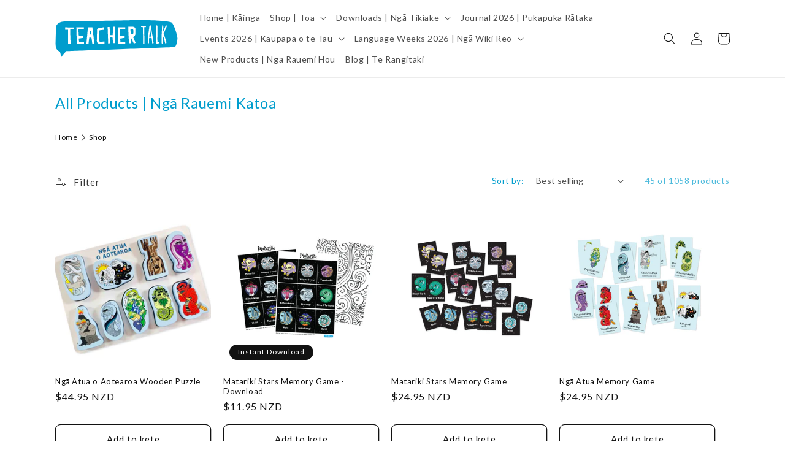

--- FILE ---
content_type: text/html; charset=utf-8
request_url: https://teachertalk.org.nz/collections/all-products/memory-games
body_size: 64343
content:
<!doctype html>
<html class="no-js" lang="en">
  <head>
  <!-- Google Tag Manager -->
<script>(function(w,d,s,l,i){w[l]=w[l]||[];w[l].push({'gtm.start':
new Date().getTime(),event:'gtm.js'});var f=d.getElementsByTagName(s)[0],
j=d.createElement(s),dl=l!='dataLayer'?'&l='+l:'';j.async=true;j.src=
'https://www.googletagmanager.com/gtm.js?id='+i+dl;f.parentNode.insertBefore(j,f);
})(window,document,'script','dataLayer','GTM-KPQMF8F');</script>
<!-- End Google Tag Manager -->
    <meta charset="utf-8">
    <meta http-equiv="X-UA-Compatible" content="IE=edge">
    <meta name="viewport" content="width=device-width,initial-scale=1">
    <meta name="theme-color" content="">
    <link rel="canonical" href="https://teachertalk.org.nz/collections/all-products/memory-games">
    <link rel="preconnect" href="https://cdn.shopify.com" crossorigin><link rel="icon" type="image/png" href="//teachertalk.org.nz/cdn/shop/files/fav.png?crop=center&height=32&v=1658225217&width=32"><link rel="preconnect" href="https://fonts.shopifycdn.com" crossorigin><title>
      All Products | Ngā Rauemi Katoa
 &ndash; tagged "memory games" &ndash; TeacherTalk</title>

    

    

<meta property="og:site_name" content="TeacherTalk">
<meta property="og:url" content="https://teachertalk.org.nz/collections/all-products/memory-games">
<meta property="og:title" content="All Products | Ngā Rauemi Katoa">
<meta property="og:type" content="website">
<meta property="og:description" content="Kia Ora! We are TeacherTalk. We create educational resources that help teachers facilitate meaningful learning experiences for all tamariki in Aotearoa. We work together to create high-quality teaching resources. We help influence, kōrero, empower, discover, play, ako, mātauranga and create with your tamariki"><meta property="og:image" content="http://teachertalk.org.nz/cdn/shop/files/teacher-talk-logo-2.png?height=628&pad_color=fff&v=1658305833&width=1200">
  <meta property="og:image:secure_url" content="https://teachertalk.org.nz/cdn/shop/files/teacher-talk-logo-2.png?height=628&pad_color=fff&v=1658305833&width=1200">
  <meta property="og:image:width" content="1200">
  <meta property="og:image:height" content="628"><meta name="twitter:card" content="summary_large_image">
<meta name="twitter:title" content="All Products | Ngā Rauemi Katoa">
<meta name="twitter:description" content="Kia Ora! We are TeacherTalk. We create educational resources that help teachers facilitate meaningful learning experiences for all tamariki in Aotearoa. We work together to create high-quality teaching resources. We help influence, kōrero, empower, discover, play, ako, mātauranga and create with your tamariki">


    <script src="//teachertalk.org.nz/cdn/shop/t/2/assets/global.js?v=24850326154503943211657747477" defer="defer"></script>
    <style>.spf-filter-loading #gf-products > *:not(.spf-product--skeleton){visibility: hidden; opacity: 0}</style>
<script>
  document.getElementsByTagName('html')[0].classList.add('spf-filter-loading');
  window.addEventListener("globoFilterRenderCompleted",function(e){document.getElementsByTagName('html')[0].classList.remove('spf-filter-loading')})
  window.sortByRelevance = false;
  window.moneyFormat = "${{amount}}";
  window.GloboMoneyFormat = "${{amount}}";
  window.GloboMoneyWithCurrencyFormat = "${{amount}} NZD";
  window.filterPriceRate = 1;
  window.filterPriceAdjustment = 1;

  window.shopCurrency = "NZD";
  window.currentCurrency = "NZD";

  window.isMultiCurrency = true;
  window.globoFilterAssetsUrl = '//teachertalk.org.nz/cdn/shop/t/2/assets/';
  window.assetsUrl = '//teachertalk.org.nz/cdn/shop/t/2/assets/';
  window.filesUrl = '//teachertalk.org.nz/cdn/shop/files/';
  var page_id = 408088936689;
  var globo_filters_json = {"default":9842}
  var GloboFilterConfig = {
    api: {
      filterUrl: "https://filter-v7.globosoftware.net/filter",
      searchUrl: "https://filter-v7.globosoftware.net/search",
      url: "https://filter-v7.globosoftware.net",
    },
    shop: {
      name: "TeacherTalk",
      url: "https://teachertalk.org.nz",
      domain: "teachertalknz.myshopify.com",
      is_multicurrency: false,
      currency: "NZD",
      cur_currency: "NZD",
      cur_locale: "en",
      locale: "en",
      root_url: "",
      country_code: "NZ",
      product_image: {width: 360, height: 504},
      no_image_url: "https://cdn.shopify.com/s/images/themes/product-1.png",
      themeStoreId: 887,
      swatches:  null,
      newUrlStruct: true,
      translation: {"default":{"search":{"suggestions":"Suggestions","collections":"Collections","pages":"Pages","product":"Product","products":"Products","view_all":"Search for","view_all_products":"View all products","not_found":"Sorry, nothing found for","product_not_found":"No products were found","no_result_keywords_suggestions_title":"Popular searches","no_result_products_suggestions_title":"However, You may like","zero_character_keywords_suggestions_title":"Suggestions","zero_character_popular_searches_title":"Popular searches","zero_character_products_suggestions_title":"Trending products"},"form":{"heading":"Search products","select":"-- Select --","search":"Search","submit":"Search","clear":"Clear"},"filter":{"filter_by":"Filter By","clear_all":"Clear All","view":"View","clear":"Clear","in_stock":"In Stock","out_of_stock":"Out of Stock","ready_to_ship":"Ready to ship","search":"Search options","choose_values":"Choose values"},"sort":{"sort_by":"Sort By","manually":"Featured","availability_in_stock_first":"Availability","relevance":"Relevance","best_selling":"Best Selling","alphabetically_a_z":"Alphabetically, A-Z","alphabetically_z_a":"Alphabetically, Z-A","price_low_to_high":"Price, low to high","price_high_to_low":"Price, high to low","date_new_to_old":"Date, new to old","date_old_to_new":"Date, old to new","sale_off":"% Sale off"},"product":{"add_to_cart":"Add to cart","unavailable":"Unavailable","sold_out":"Sold out","sale":"Sale","load_more":"Load more","limit":"Show","search":"Search products","no_results":"Sorry, there are no products in this collection"}}},
      redirects: null,
      images: [],
      settings: {"colors_solid_button_labels":"#ffffff","colors_accent_1":"#009dcd","gradient_accent_1":"","colors_accent_2":"#da487e","gradient_accent_2":"","colors_text":"#121212","colors_outline_button_labels":"#121212","colors_background_1":"#ffffff","gradient_background_1":"","colors_background_2":"#009dcd","gradient_background_2":"","type_header_font":{"error":"json not allowed for this object"},"heading_scale":100,"type_body_font":{"error":"json not allowed for this object"},"body_scale":100,"page_width":1200,"spacing_sections":0,"spacing_grid_horizontal":8,"spacing_grid_vertical":8,"buttons_border_thickness":1,"buttons_border_opacity":100,"buttons_radius":8,"buttons_shadow_opacity":0,"buttons_shadow_horizontal_offset":0,"buttons_shadow_vertical_offset":4,"buttons_shadow_blur":5,"variant_pills_border_thickness":1,"variant_pills_border_opacity":55,"variant_pills_radius":40,"variant_pills_shadow_opacity":0,"variant_pills_shadow_horizontal_offset":0,"variant_pills_shadow_vertical_offset":4,"variant_pills_shadow_blur":5,"inputs_border_thickness":1,"inputs_border_opacity":55,"inputs_radius":0,"inputs_shadow_opacity":0,"inputs_shadow_horizontal_offset":0,"inputs_shadow_vertical_offset":4,"inputs_shadow_blur":5,"card_style":"standard","card_image_padding":0,"card_text_alignment":"left","card_color_scheme":"background-2","card_border_thickness":0,"card_border_opacity":10,"card_corner_radius":0,"card_shadow_opacity":0,"card_shadow_horizontal_offset":0,"card_shadow_vertical_offset":4,"card_shadow_blur":5,"text_boxes_border_thickness":0,"text_boxes_border_opacity":10,"text_boxes_radius":0,"text_boxes_shadow_opacity":0,"text_boxes_shadow_horizontal_offset":0,"text_boxes_shadow_vertical_offset":4,"text_boxes_shadow_blur":5,"media_border_thickness":1,"media_border_opacity":5,"media_radius":0,"media_shadow_opacity":0,"media_shadow_horizontal_offset":0,"media_shadow_vertical_offset":4,"media_shadow_blur":5,"popup_border_thickness":1,"popup_border_opacity":10,"popup_corner_radius":0,"popup_shadow_opacity":0,"popup_shadow_horizontal_offset":0,"popup_shadow_vertical_offset":4,"popup_shadow_blur":5,"drawer_border_thickness":1,"drawer_border_opacity":10,"drawer_shadow_opacity":0,"drawer_shadow_horizontal_offset":0,"drawer_shadow_vertical_offset":4,"drawer_shadow_blur":5,"badge_position":"bottom left","badge_corner_radius":40,"sale_badge_color_scheme":"accent-2","sold_out_badge_color_scheme":"inverse","accent_icons":"text","social_twitter_link":"","social_facebook_link":"https:\/\/www.facebook.com\/teachertalkNZ","social_pinterest_link":"https:\/\/www.pinterest.nz\/teachertalkltd\/","social_instagram_link":"https:\/\/www.instagram.com\/teachertalknz","social_tiktok_link":"","social_tumblr_link":"","social_snapchat_link":"","social_youtube_link":"","social_vimeo_link":"","predictive_search_enabled":true,"predictive_search_show_vendor":false,"predictive_search_show_price":true,"favicon":"\/\/teachertalk.org.nz\/cdn\/shop\/files\/fav.png?v=1658225217","currency_code_enabled":true,"cart_type":"drawer","show_vendor":false,"show_cart_note":false,"checkout_logo_image":"\/\/teachertalk.org.nz\/cdn\/shop\/files\/teacher-talk-logo-2.png?v=1658305833","checkout_logo_position":"left","checkout_logo_size":"medium","checkout_body_background_color":"#fff","checkout_input_background_color_mode":"white","checkout_sidebar_background_color":"#fafafa","checkout_heading_font":"Lato","checkout_body_font":"Lato","checkout_accent_color":"#009dcd","checkout_button_color":"#009dcd","checkout_error_color":"#e22120","customer_layout":"customer_area"},
      separate_options: null,
      home_filter: false,
      page: "collection",
      layout: "theme"
    },
    taxes: null,
    special_countries: null,
    adjustments: null,

    year_make_model: {
      id: null
    },
    filter: {
      id: globo_filters_json[page_id] || globo_filters_json['default'] || 0,
      layout: 1,
      showCount: true,
      isLoadMore: 2,
      filter_on_search_page: true
    },
    search:{
      enable: true,
      zero_character_suggestion: false,
      layout: 1,
    },
    collection: {
      id:408088936689,
      handle:'all-products',
      sort: "best-selling",
      tags: ["memory games","memory-games"],
      vendor: null,
      type: null,
      term: null,
      limit: 12,
      products_count: 45,
      excludeTags: null
    },
    customer: false,
    selector: {
      sortBy: '.collection-sorting',
      pagination: '.pagination:first, .paginate:first, .pagination-custom:first, #pagination:first, #gf_pagination_wrap',
      products: '.grid.grid-collage'
    }
  };

</script>
<script defer src="//teachertalk.org.nz/cdn/shop/t/2/assets/v5.globo.filter.lib.js?v=13294060562089672451657834913"></script>
<link rel="preload stylesheet" href="//teachertalk.org.nz/cdn/shop/t/2/assets/v5.globo.filter.css?v=139559029646020041191657834906" as="style">

<link rel="preload stylesheet" href="//teachertalk.org.nz/cdn/shop/t/2/assets/v5.globo.search.css?v=100816588894824515861657834907" as="style">





<script>window.performance && window.performance.mark && window.performance.mark('shopify.content_for_header.start');</script><meta name="facebook-domain-verification" content="uvcdmi9xiagi4dh7r93na0naqsm6gu">
<meta name="google-site-verification" content="F_XJlYESl4JJoOpCSf_NGxTyzlFnZYJTk7HsJe1wZ6Q">
<meta id="shopify-digital-wallet" name="shopify-digital-wallet" content="/64595099889/digital_wallets/dialog">
<meta name="shopify-checkout-api-token" content="827abe05a901ca1af0b86755feae9bcf">
<link rel="alternate" type="application/atom+xml" title="Feed" href="/collections/all-products/memory-games.atom" />
<link rel="next" href="/collections/all-products/memory-games?page=2">
<link rel="alternate" type="application/json+oembed" href="https://teachertalk.org.nz/collections/all-products/memory-games.oembed">
<script async="async" src="/checkouts/internal/preloads.js?locale=en-NZ"></script>
<link rel="preconnect" href="https://shop.app" crossorigin="anonymous">
<script async="async" src="https://shop.app/checkouts/internal/preloads.js?locale=en-NZ&shop_id=64595099889" crossorigin="anonymous"></script>
<script id="apple-pay-shop-capabilities" type="application/json">{"shopId":64595099889,"countryCode":"NZ","currencyCode":"NZD","merchantCapabilities":["supports3DS"],"merchantId":"gid:\/\/shopify\/Shop\/64595099889","merchantName":"TeacherTalk","requiredBillingContactFields":["postalAddress","email"],"requiredShippingContactFields":["postalAddress","email"],"shippingType":"shipping","supportedNetworks":["visa","masterCard"],"total":{"type":"pending","label":"TeacherTalk","amount":"1.00"},"shopifyPaymentsEnabled":true,"supportsSubscriptions":true}</script>
<script id="shopify-features" type="application/json">{"accessToken":"827abe05a901ca1af0b86755feae9bcf","betas":["rich-media-storefront-analytics"],"domain":"teachertalk.org.nz","predictiveSearch":true,"shopId":64595099889,"locale":"en"}</script>
<script>var Shopify = Shopify || {};
Shopify.shop = "teachertalknz.myshopify.com";
Shopify.locale = "en";
Shopify.currency = {"active":"NZD","rate":"1.0"};
Shopify.country = "NZ";
Shopify.theme = {"name":"Dawn 6.0.2 Customised","id":133983273201,"schema_name":"Dawn","schema_version":"6.0.2","theme_store_id":887,"role":"main"};
Shopify.theme.handle = "null";
Shopify.theme.style = {"id":null,"handle":null};
Shopify.cdnHost = "teachertalk.org.nz/cdn";
Shopify.routes = Shopify.routes || {};
Shopify.routes.root = "/";</script>
<script type="module">!function(o){(o.Shopify=o.Shopify||{}).modules=!0}(window);</script>
<script>!function(o){function n(){var o=[];function n(){o.push(Array.prototype.slice.apply(arguments))}return n.q=o,n}var t=o.Shopify=o.Shopify||{};t.loadFeatures=n(),t.autoloadFeatures=n()}(window);</script>
<script>
  window.ShopifyPay = window.ShopifyPay || {};
  window.ShopifyPay.apiHost = "shop.app\/pay";
  window.ShopifyPay.redirectState = null;
</script>
<script id="shop-js-analytics" type="application/json">{"pageType":"collection"}</script>
<script defer="defer" async type="module" src="//teachertalk.org.nz/cdn/shopifycloud/shop-js/modules/v2/client.init-shop-cart-sync_C5BV16lS.en.esm.js"></script>
<script defer="defer" async type="module" src="//teachertalk.org.nz/cdn/shopifycloud/shop-js/modules/v2/chunk.common_CygWptCX.esm.js"></script>
<script type="module">
  await import("//teachertalk.org.nz/cdn/shopifycloud/shop-js/modules/v2/client.init-shop-cart-sync_C5BV16lS.en.esm.js");
await import("//teachertalk.org.nz/cdn/shopifycloud/shop-js/modules/v2/chunk.common_CygWptCX.esm.js");

  window.Shopify.SignInWithShop?.initShopCartSync?.({"fedCMEnabled":true,"windoidEnabled":true});

</script>
<script>
  window.Shopify = window.Shopify || {};
  if (!window.Shopify.featureAssets) window.Shopify.featureAssets = {};
  window.Shopify.featureAssets['shop-js'] = {"shop-cart-sync":["modules/v2/client.shop-cart-sync_ZFArdW7E.en.esm.js","modules/v2/chunk.common_CygWptCX.esm.js"],"init-fed-cm":["modules/v2/client.init-fed-cm_CmiC4vf6.en.esm.js","modules/v2/chunk.common_CygWptCX.esm.js"],"shop-button":["modules/v2/client.shop-button_tlx5R9nI.en.esm.js","modules/v2/chunk.common_CygWptCX.esm.js"],"shop-cash-offers":["modules/v2/client.shop-cash-offers_DOA2yAJr.en.esm.js","modules/v2/chunk.common_CygWptCX.esm.js","modules/v2/chunk.modal_D71HUcav.esm.js"],"init-windoid":["modules/v2/client.init-windoid_sURxWdc1.en.esm.js","modules/v2/chunk.common_CygWptCX.esm.js"],"shop-toast-manager":["modules/v2/client.shop-toast-manager_ClPi3nE9.en.esm.js","modules/v2/chunk.common_CygWptCX.esm.js"],"init-shop-email-lookup-coordinator":["modules/v2/client.init-shop-email-lookup-coordinator_B8hsDcYM.en.esm.js","modules/v2/chunk.common_CygWptCX.esm.js"],"init-shop-cart-sync":["modules/v2/client.init-shop-cart-sync_C5BV16lS.en.esm.js","modules/v2/chunk.common_CygWptCX.esm.js"],"avatar":["modules/v2/client.avatar_BTnouDA3.en.esm.js"],"pay-button":["modules/v2/client.pay-button_FdsNuTd3.en.esm.js","modules/v2/chunk.common_CygWptCX.esm.js"],"init-customer-accounts":["modules/v2/client.init-customer-accounts_DxDtT_ad.en.esm.js","modules/v2/client.shop-login-button_C5VAVYt1.en.esm.js","modules/v2/chunk.common_CygWptCX.esm.js","modules/v2/chunk.modal_D71HUcav.esm.js"],"init-shop-for-new-customer-accounts":["modules/v2/client.init-shop-for-new-customer-accounts_ChsxoAhi.en.esm.js","modules/v2/client.shop-login-button_C5VAVYt1.en.esm.js","modules/v2/chunk.common_CygWptCX.esm.js","modules/v2/chunk.modal_D71HUcav.esm.js"],"shop-login-button":["modules/v2/client.shop-login-button_C5VAVYt1.en.esm.js","modules/v2/chunk.common_CygWptCX.esm.js","modules/v2/chunk.modal_D71HUcav.esm.js"],"init-customer-accounts-sign-up":["modules/v2/client.init-customer-accounts-sign-up_CPSyQ0Tj.en.esm.js","modules/v2/client.shop-login-button_C5VAVYt1.en.esm.js","modules/v2/chunk.common_CygWptCX.esm.js","modules/v2/chunk.modal_D71HUcav.esm.js"],"shop-follow-button":["modules/v2/client.shop-follow-button_Cva4Ekp9.en.esm.js","modules/v2/chunk.common_CygWptCX.esm.js","modules/v2/chunk.modal_D71HUcav.esm.js"],"checkout-modal":["modules/v2/client.checkout-modal_BPM8l0SH.en.esm.js","modules/v2/chunk.common_CygWptCX.esm.js","modules/v2/chunk.modal_D71HUcav.esm.js"],"lead-capture":["modules/v2/client.lead-capture_Bi8yE_yS.en.esm.js","modules/v2/chunk.common_CygWptCX.esm.js","modules/v2/chunk.modal_D71HUcav.esm.js"],"shop-login":["modules/v2/client.shop-login_D6lNrXab.en.esm.js","modules/v2/chunk.common_CygWptCX.esm.js","modules/v2/chunk.modal_D71HUcav.esm.js"],"payment-terms":["modules/v2/client.payment-terms_CZxnsJam.en.esm.js","modules/v2/chunk.common_CygWptCX.esm.js","modules/v2/chunk.modal_D71HUcav.esm.js"]};
</script>
<script>(function() {
  var isLoaded = false;
  function asyncLoad() {
    if (isLoaded) return;
    isLoaded = true;
    var urls = ["https:\/\/js.smile.io\/v1\/smile-shopify.js?shop=teachertalknz.myshopify.com","\/\/cdn.shopify.com\/proxy\/c71b90b3571ec371c899baadb4bfe497321e0df30a733a9622e6076afb60aaf9\/app.ilovebyob.com\/static\/shopify_app\/js\/cart.js?shop=teachertalknz.myshopify.com\u0026sp-cache-control=cHVibGljLCBtYXgtYWdlPTkwMA"];
    for (var i = 0; i < urls.length; i++) {
      var s = document.createElement('script');
      s.type = 'text/javascript';
      s.async = true;
      s.src = urls[i];
      var x = document.getElementsByTagName('script')[0];
      x.parentNode.insertBefore(s, x);
    }
  };
  if(window.attachEvent) {
    window.attachEvent('onload', asyncLoad);
  } else {
    window.addEventListener('load', asyncLoad, false);
  }
})();</script>
<script id="__st">var __st={"a":64595099889,"offset":46800,"reqid":"a4b8fc3d-9d7b-4ffc-a3bf-1bb3ed23b3fd-1768682717","pageurl":"teachertalk.org.nz\/collections\/all-products\/memory-games","u":"b32a0381d7e1","p":"collection","rtyp":"collection","rid":408088936689};</script>
<script>window.ShopifyPaypalV4VisibilityTracking = true;</script>
<script id="captcha-bootstrap">!function(){'use strict';const t='contact',e='account',n='new_comment',o=[[t,t],['blogs',n],['comments',n],[t,'customer']],c=[[e,'customer_login'],[e,'guest_login'],[e,'recover_customer_password'],[e,'create_customer']],r=t=>t.map((([t,e])=>`form[action*='/${t}']:not([data-nocaptcha='true']) input[name='form_type'][value='${e}']`)).join(','),a=t=>()=>t?[...document.querySelectorAll(t)].map((t=>t.form)):[];function s(){const t=[...o],e=r(t);return a(e)}const i='password',u='form_key',d=['recaptcha-v3-token','g-recaptcha-response','h-captcha-response',i],f=()=>{try{return window.sessionStorage}catch{return}},m='__shopify_v',_=t=>t.elements[u];function p(t,e,n=!1){try{const o=window.sessionStorage,c=JSON.parse(o.getItem(e)),{data:r}=function(t){const{data:e,action:n}=t;return t[m]||n?{data:e,action:n}:{data:t,action:n}}(c);for(const[e,n]of Object.entries(r))t.elements[e]&&(t.elements[e].value=n);n&&o.removeItem(e)}catch(o){console.error('form repopulation failed',{error:o})}}const l='form_type',E='cptcha';function T(t){t.dataset[E]=!0}const w=window,h=w.document,L='Shopify',v='ce_forms',y='captcha';let A=!1;((t,e)=>{const n=(g='f06e6c50-85a8-45c8-87d0-21a2b65856fe',I='https://cdn.shopify.com/shopifycloud/storefront-forms-hcaptcha/ce_storefront_forms_captcha_hcaptcha.v1.5.2.iife.js',D={infoText:'Protected by hCaptcha',privacyText:'Privacy',termsText:'Terms'},(t,e,n)=>{const o=w[L][v],c=o.bindForm;if(c)return c(t,g,e,D).then(n);var r;o.q.push([[t,g,e,D],n]),r=I,A||(h.body.append(Object.assign(h.createElement('script'),{id:'captcha-provider',async:!0,src:r})),A=!0)});var g,I,D;w[L]=w[L]||{},w[L][v]=w[L][v]||{},w[L][v].q=[],w[L][y]=w[L][y]||{},w[L][y].protect=function(t,e){n(t,void 0,e),T(t)},Object.freeze(w[L][y]),function(t,e,n,w,h,L){const[v,y,A,g]=function(t,e,n){const i=e?o:[],u=t?c:[],d=[...i,...u],f=r(d),m=r(i),_=r(d.filter((([t,e])=>n.includes(e))));return[a(f),a(m),a(_),s()]}(w,h,L),I=t=>{const e=t.target;return e instanceof HTMLFormElement?e:e&&e.form},D=t=>v().includes(t);t.addEventListener('submit',(t=>{const e=I(t);if(!e)return;const n=D(e)&&!e.dataset.hcaptchaBound&&!e.dataset.recaptchaBound,o=_(e),c=g().includes(e)&&(!o||!o.value);(n||c)&&t.preventDefault(),c&&!n&&(function(t){try{if(!f())return;!function(t){const e=f();if(!e)return;const n=_(t);if(!n)return;const o=n.value;o&&e.removeItem(o)}(t);const e=Array.from(Array(32),(()=>Math.random().toString(36)[2])).join('');!function(t,e){_(t)||t.append(Object.assign(document.createElement('input'),{type:'hidden',name:u})),t.elements[u].value=e}(t,e),function(t,e){const n=f();if(!n)return;const o=[...t.querySelectorAll(`input[type='${i}']`)].map((({name:t})=>t)),c=[...d,...o],r={};for(const[a,s]of new FormData(t).entries())c.includes(a)||(r[a]=s);n.setItem(e,JSON.stringify({[m]:1,action:t.action,data:r}))}(t,e)}catch(e){console.error('failed to persist form',e)}}(e),e.submit())}));const S=(t,e)=>{t&&!t.dataset[E]&&(n(t,e.some((e=>e===t))),T(t))};for(const o of['focusin','change'])t.addEventListener(o,(t=>{const e=I(t);D(e)&&S(e,y())}));const B=e.get('form_key'),M=e.get(l),P=B&&M;t.addEventListener('DOMContentLoaded',(()=>{const t=y();if(P)for(const e of t)e.elements[l].value===M&&p(e,B);[...new Set([...A(),...v().filter((t=>'true'===t.dataset.shopifyCaptcha))])].forEach((e=>S(e,t)))}))}(h,new URLSearchParams(w.location.search),n,t,e,['guest_login'])})(!0,!0)}();</script>
<script integrity="sha256-4kQ18oKyAcykRKYeNunJcIwy7WH5gtpwJnB7kiuLZ1E=" data-source-attribution="shopify.loadfeatures" defer="defer" src="//teachertalk.org.nz/cdn/shopifycloud/storefront/assets/storefront/load_feature-a0a9edcb.js" crossorigin="anonymous"></script>
<script crossorigin="anonymous" defer="defer" src="//teachertalk.org.nz/cdn/shopifycloud/storefront/assets/shopify_pay/storefront-65b4c6d7.js?v=20250812"></script>
<script data-source-attribution="shopify.dynamic_checkout.dynamic.init">var Shopify=Shopify||{};Shopify.PaymentButton=Shopify.PaymentButton||{isStorefrontPortableWallets:!0,init:function(){window.Shopify.PaymentButton.init=function(){};var t=document.createElement("script");t.src="https://teachertalk.org.nz/cdn/shopifycloud/portable-wallets/latest/portable-wallets.en.js",t.type="module",document.head.appendChild(t)}};
</script>
<script data-source-attribution="shopify.dynamic_checkout.buyer_consent">
  function portableWalletsHideBuyerConsent(e){var t=document.getElementById("shopify-buyer-consent"),n=document.getElementById("shopify-subscription-policy-button");t&&n&&(t.classList.add("hidden"),t.setAttribute("aria-hidden","true"),n.removeEventListener("click",e))}function portableWalletsShowBuyerConsent(e){var t=document.getElementById("shopify-buyer-consent"),n=document.getElementById("shopify-subscription-policy-button");t&&n&&(t.classList.remove("hidden"),t.removeAttribute("aria-hidden"),n.addEventListener("click",e))}window.Shopify?.PaymentButton&&(window.Shopify.PaymentButton.hideBuyerConsent=portableWalletsHideBuyerConsent,window.Shopify.PaymentButton.showBuyerConsent=portableWalletsShowBuyerConsent);
</script>
<script data-source-attribution="shopify.dynamic_checkout.cart.bootstrap">document.addEventListener("DOMContentLoaded",(function(){function t(){return document.querySelector("shopify-accelerated-checkout-cart, shopify-accelerated-checkout")}if(t())Shopify.PaymentButton.init();else{new MutationObserver((function(e,n){t()&&(Shopify.PaymentButton.init(),n.disconnect())})).observe(document.body,{childList:!0,subtree:!0})}}));
</script>
<link id="shopify-accelerated-checkout-styles" rel="stylesheet" media="screen" href="https://teachertalk.org.nz/cdn/shopifycloud/portable-wallets/latest/accelerated-checkout-backwards-compat.css" crossorigin="anonymous">
<style id="shopify-accelerated-checkout-cart">
        #shopify-buyer-consent {
  margin-top: 1em;
  display: inline-block;
  width: 100%;
}

#shopify-buyer-consent.hidden {
  display: none;
}

#shopify-subscription-policy-button {
  background: none;
  border: none;
  padding: 0;
  text-decoration: underline;
  font-size: inherit;
  cursor: pointer;
}

#shopify-subscription-policy-button::before {
  box-shadow: none;
}

      </style>
<script id="sections-script" data-sections="header,footer" defer="defer" src="//teachertalk.org.nz/cdn/shop/t/2/compiled_assets/scripts.js?v=1511"></script>
<script>window.performance && window.performance.mark && window.performance.mark('shopify.content_for_header.end');</script>


    <style data-shopify>
      @font-face {
  font-family: Lato;
  font-weight: 400;
  font-style: normal;
  font-display: swap;
  src: url("//teachertalk.org.nz/cdn/fonts/lato/lato_n4.c3b93d431f0091c8be23185e15c9d1fee1e971c5.woff2") format("woff2"),
       url("//teachertalk.org.nz/cdn/fonts/lato/lato_n4.d5c00c781efb195594fd2fd4ad04f7882949e327.woff") format("woff");
}

      @font-face {
  font-family: Lato;
  font-weight: 700;
  font-style: normal;
  font-display: swap;
  src: url("//teachertalk.org.nz/cdn/fonts/lato/lato_n7.900f219bc7337bc57a7a2151983f0a4a4d9d5dcf.woff2") format("woff2"),
       url("//teachertalk.org.nz/cdn/fonts/lato/lato_n7.a55c60751adcc35be7c4f8a0313f9698598612ee.woff") format("woff");
}

      @font-face {
  font-family: Lato;
  font-weight: 400;
  font-style: italic;
  font-display: swap;
  src: url("//teachertalk.org.nz/cdn/fonts/lato/lato_i4.09c847adc47c2fefc3368f2e241a3712168bc4b6.woff2") format("woff2"),
       url("//teachertalk.org.nz/cdn/fonts/lato/lato_i4.3c7d9eb6c1b0a2bf62d892c3ee4582b016d0f30c.woff") format("woff");
}

      @font-face {
  font-family: Lato;
  font-weight: 700;
  font-style: italic;
  font-display: swap;
  src: url("//teachertalk.org.nz/cdn/fonts/lato/lato_i7.16ba75868b37083a879b8dd9f2be44e067dfbf92.woff2") format("woff2"),
       url("//teachertalk.org.nz/cdn/fonts/lato/lato_i7.4c07c2b3b7e64ab516aa2f2081d2bb0366b9dce8.woff") format("woff");
}

      @font-face {
  font-family: Lato;
  font-weight: 400;
  font-style: normal;
  font-display: swap;
  src: url("//teachertalk.org.nz/cdn/fonts/lato/lato_n4.c3b93d431f0091c8be23185e15c9d1fee1e971c5.woff2") format("woff2"),
       url("//teachertalk.org.nz/cdn/fonts/lato/lato_n4.d5c00c781efb195594fd2fd4ad04f7882949e327.woff") format("woff");
}


      :root {
        --font-body-family: Lato, sans-serif;
        --font-body-style: normal;
        --font-body-weight: 400;
        --font-body-weight-bold: 700;

        --font-heading-family: Lato, sans-serif;
        --font-heading-style: normal;
        --font-heading-weight: 400;

        --font-body-scale: 1.0;
        --font-heading-scale: 1.0;

        --color-base-text: 18, 18, 18;
        --color-shadow: 18, 18, 18;
        --color-base-background-1: 255, 255, 255;
        --color-base-background-2: 0, 157, 205;
        --color-base-solid-button-labels: 255, 255, 255;
        --color-base-outline-button-labels: 18, 18, 18;
        --color-base-accent-1: 0, 157, 205;
        --color-base-accent-2: 218, 72, 126;
        --payment-terms-background-color: #ffffff;

        --gradient-base-background-1: #ffffff;
        --gradient-base-background-2: #009dcd;
        --gradient-base-accent-1: #009dcd;
        --gradient-base-accent-2: #da487e;

        --media-padding: px;
        --media-border-opacity: 0.05;
        --media-border-width: 1px;
        --media-radius: 0px;
        --media-shadow-opacity: 0.0;
        --media-shadow-horizontal-offset: 0px;
        --media-shadow-vertical-offset: 4px;
        --media-shadow-blur-radius: 5px;
        --media-shadow-visible: 0;

        --page-width: 120rem;
        --page-width-margin: 0rem;

        --card-image-padding: 0.0rem;
        --card-corner-radius: 0.0rem;
        --card-text-alignment: left;
        --card-border-width: 0.0rem;
        --card-border-opacity: 0.1;
        --card-shadow-opacity: 0.0;
        --card-shadow-visible: 0;
        --card-shadow-horizontal-offset: 0.0rem;
        --card-shadow-vertical-offset: 0.4rem;
        --card-shadow-blur-radius: 0.5rem;

        --badge-corner-radius: 4.0rem;

        --popup-border-width: 1px;
        --popup-border-opacity: 0.1;
        --popup-corner-radius: 0px;
        --popup-shadow-opacity: 0.0;
        --popup-shadow-horizontal-offset: 0px;
        --popup-shadow-vertical-offset: 4px;
        --popup-shadow-blur-radius: 5px;

        --drawer-border-width: 1px;
        --drawer-border-opacity: 0.1;
        --drawer-shadow-opacity: 0.0;
        --drawer-shadow-horizontal-offset: 0px;
        --drawer-shadow-vertical-offset: 4px;
        --drawer-shadow-blur-radius: 5px;

        --spacing-sections-desktop: 0px;
        --spacing-sections-mobile: 0px;

        --grid-desktop-vertical-spacing: 8px;
        --grid-desktop-horizontal-spacing: 8px;
        --grid-mobile-vertical-spacing: 4px;
        --grid-mobile-horizontal-spacing: 4px;

        --text-boxes-border-opacity: 0.1;
        --text-boxes-border-width: 0px;
        --text-boxes-radius: 0px;
        --text-boxes-shadow-opacity: 0.0;
        --text-boxes-shadow-visible: 0;
        --text-boxes-shadow-horizontal-offset: 0px;
        --text-boxes-shadow-vertical-offset: 4px;
        --text-boxes-shadow-blur-radius: 5px;

        --buttons-radius: 8px;
        --buttons-radius-outset: 9px;
        --buttons-border-width: 1px;
        --buttons-border-opacity: 1.0;
        --buttons-shadow-opacity: 0.0;
        --buttons-shadow-visible: 0;
        --buttons-shadow-horizontal-offset: 0px;
        --buttons-shadow-vertical-offset: 4px;
        --buttons-shadow-blur-radius: 5px;
        --buttons-border-offset: 0.3px;

        --inputs-radius: 0px;
        --inputs-border-width: 1px;
        --inputs-border-opacity: 0.55;
        --inputs-shadow-opacity: 0.0;
        --inputs-shadow-horizontal-offset: 0px;
        --inputs-margin-offset: 0px;
        --inputs-shadow-vertical-offset: 4px;
        --inputs-shadow-blur-radius: 5px;
        --inputs-radius-outset: 0px;

        --variant-pills-radius: 40px;
        --variant-pills-border-width: 1px;
        --variant-pills-border-opacity: 0.55;
        --variant-pills-shadow-opacity: 0.0;
        --variant-pills-shadow-horizontal-offset: 0px;
        --variant-pills-shadow-vertical-offset: 4px;
        --variant-pills-shadow-blur-radius: 5px;
      }

      *,
      *::before,
      *::after {
        box-sizing: inherit;
      }

      html {
        box-sizing: border-box;
        font-size: calc(var(--font-body-scale) * 62.5%);
        height: 100%;
      }

      body {
        display: grid;
        grid-template-rows: auto auto 1fr auto;
        grid-template-columns: 100%;
        min-height: 100%;
        margin: 0;
        font-size: 1.5rem;
        letter-spacing: 0.06rem;
        line-height: calc(1 + 0.8 / var(--font-body-scale));
        font-family: var(--font-body-family);
        font-style: var(--font-body-style);
        font-weight: var(--font-body-weight);
    }

      @media screen and (min-width: 750px) {
        body {
          font-size: 1.6rem;
        }
      }
    </style>

    <link href="//teachertalk.org.nz/cdn/shop/t/2/assets/base.css?v=59758141707443095581680084262" rel="stylesheet" type="text/css" media="all" />
<link rel="preload" as="font" href="//teachertalk.org.nz/cdn/fonts/lato/lato_n4.c3b93d431f0091c8be23185e15c9d1fee1e971c5.woff2" type="font/woff2" crossorigin><link rel="preload" as="font" href="//teachertalk.org.nz/cdn/fonts/lato/lato_n4.c3b93d431f0091c8be23185e15c9d1fee1e971c5.woff2" type="font/woff2" crossorigin><link rel="stylesheet" href="//teachertalk.org.nz/cdn/shop/t/2/assets/component-predictive-search.css?v=165644661289088488651657747476" media="print" onload="this.media='all'"><script>document.documentElement.className = document.documentElement.className.replace('no-js', 'js');
    if (Shopify.designMode) {
      document.documentElement.classList.add('shopify-design-mode');
    }
    </script>
  <script type="text/javascript">
  //BOOSTER APPS COMMON JS CODE
  window.BoosterApps = window.BoosterApps || {};
  window.BoosterApps.common = window.BoosterApps.common || {};
  window.BoosterApps.common.shop = {
    permanent_domain: 'teachertalknz.myshopify.com',
    currency: "NZD",
    money_format: "${{amount}}",
    id: 64595099889
  };
  

  window.BoosterApps.common.template = 'collection';
  window.BoosterApps.common.cart = {};
  window.BoosterApps.common.vapid_public_key = "BJuXCmrtTK335SuczdNVYrGVtP_WXn4jImChm49st7K7z7e8gxSZUKk4DhUpk8j2Xpiw5G4-ylNbMKLlKkUEU98=";
  window.BoosterApps.global_config = {"asset_urls":{"loy":{"init_js":"https:\/\/cdn.shopify.com\/s\/files\/1\/0194\/1736\/6592\/t\/1\/assets\/ba_loy_init.js?v=1671227192","widget_js":"https:\/\/cdn.shopify.com\/s\/files\/1\/0194\/1736\/6592\/t\/1\/assets\/ba_loy_widget.js?v=1671227194","widget_css":"https:\/\/cdn.shopify.com\/s\/files\/1\/0194\/1736\/6592\/t\/1\/assets\/ba_loy_widget.css?v=1671227196","page_init_js":"https:\/\/cdn.shopify.com\/s\/files\/1\/0194\/1736\/6592\/t\/1\/assets\/ba_loy_page_init.js?v=1671227198","page_widget_js":"https:\/\/cdn.shopify.com\/s\/files\/1\/0194\/1736\/6592\/t\/1\/assets\/ba_loy_page_widget.js?v=1671227200","page_widget_css":"https:\/\/cdn.shopify.com\/s\/files\/1\/0194\/1736\/6592\/t\/1\/assets\/ba_loy_page.css?v=1671227203","page_preview_js":"\/assets\/msg\/loy_page_preview.js"},"rev":{"init_js":"https:\/\/cdn.shopify.com\/s\/files\/1\/0194\/1736\/6592\/t\/1\/assets\/ba_rev_init.js?v=1661914377","widget_js":"https:\/\/cdn.shopify.com\/s\/files\/1\/0194\/1736\/6592\/t\/1\/assets\/ba_rev_widget.js?v=1661914380","modal_js":"https:\/\/cdn.shopify.com\/s\/files\/1\/0194\/1736\/6592\/t\/1\/assets\/ba_rev_modal.js?v=1661914383","widget_css":"https:\/\/cdn.shopify.com\/s\/files\/1\/0194\/1736\/6592\/t\/1\/assets\/ba_rev_widget.css?v=1658336090","modal_css":"https:\/\/cdn.shopify.com\/s\/files\/1\/0194\/1736\/6592\/t\/1\/assets\/ba_rev_modal.css?v=1658336088"},"pu":{"init_js":"https:\/\/cdn.shopify.com\/s\/files\/1\/0194\/1736\/6592\/t\/1\/assets\/ba_pu_init.js?v=1635877170"},"widgets":{"init_js":"https:\/\/cdn.shopify.com\/s\/files\/1\/0194\/1736\/6592\/t\/1\/assets\/ba_widget_init.js?v=1669666511","modal_js":"https:\/\/cdn.shopify.com\/s\/files\/1\/0194\/1736\/6592\/t\/1\/assets\/ba_widget_modal.js?v=1669666513","modal_css":"https:\/\/cdn.shopify.com\/s\/files\/1\/0194\/1736\/6592\/t\/1\/assets\/ba_widget_modal.css?v=1654723622"},"forms":{"init_js":"https:\/\/cdn.shopify.com\/s\/files\/1\/0194\/1736\/6592\/t\/1\/assets\/ba_forms_init.js?v=1671219950","widget_js":"https:\/\/cdn.shopify.com\/s\/files\/1\/0194\/1736\/6592\/t\/1\/assets\/ba_forms_widget.js?v=1671227204","forms_css":"https:\/\/cdn.shopify.com\/s\/files\/1\/0194\/1736\/6592\/t\/1\/assets\/ba_forms.css?v=1654711758"},"global":{"helper_js":"https:\/\/cdn.shopify.com\/s\/files\/1\/0194\/1736\/6592\/t\/1\/assets\/ba_tracking.js?v=1637601969"}},"proxy_paths":{"rev":"\/apps\/ba-rev","app_metrics":"\/apps\/ba-rev\/app_metrics","push_subscription":"\/apps\/ba-rev\/push"},"aat":["rev"],"pv":false,"sts":false,"bam":false,"base_money_format":"${{amount}}"};

  


    window.BoosterApps.rev_config = {"api_endpoint":"\/apps\/ba-rev\/rev\/ratings","widget_enabled":true,"review_discount_email_enabled":false,"translations":{"review":"Review","reviews":"Reviews","write_a_review":"Write a review","show_more_reviews":"See more reviews","verified_review_on":"Verified review of {{product_title}}","reviewed_on":"Reviewed on","first_person_to":"Be the first person to","modal_header":"How would you rate this product?","star5_caption":"Love it!","star3_caption":"It's ok","star1_caption":"Hate it","thank_you":"Thanks for your review!","use_discount":"Here's your discount code for {{discount_amount}} off your next order","review_was_submitted":"Your review was submitted.","discount_sent_by_email":"We also sent it by email.","show_it_off":"Upload a photo","we_love_to_see_it_in_action":"We'd love to showcase it on our website!","choose_photo":"Click to add photo","get_percent_off":"Get {{discount_amount}} off your next order!","back":"Back","next":"Next","skip":"Skip","done":"Done","continue":"Continue","tell_us_more":"Share your experience","share_your_experience":"How was your overall experience?","about_you":"Complete your review","required_field":"Required","first_name":"First name *","last_name":"Last name","email":"Email Address *","invalid_email":"Please enter a valid email address","email_already_registered":"Email already left a review","error_submitting_review":"Error submitting review, please try again later.","by_submitting_i_acknowledge":"By completing, I acknowledge the","terms_of_service":"Terms of Service","privacy_policy":"Privacy Policy","review_will_publicly_posted":"and that my review will be posted publicly online"},"widget_css":{"title_color":"#000000","subtext_color":"#888888","star_text_color":"#000000","star_color":"#f1c645","button_bg":"#ffffff","button_hover_color":"#000000","button_text_color":"#000000","button_border_color":"#000000","input_text_color":"#000000","input_border_color":"#c1c1c1","link_color":"#999999","footer_color":"#999999","launcher_bg":"#ffffff","launcher_text_color":"#000000","launcher_border_color":"#000000","launcher_hover_bg":"#000000","launcher_hover_text":"#ffffff","first_review_texts":"#000000"},"custom_css":null,"widget_settings":{"enabled":true,"per_page":"10","show_review_date":"true","star_rating_enabled":"true","panel_custom_class":""},"removed_rivo_branding":false,"discount_info":{"discount_type":"percentage","discount_amount":15}};



</script>


<script type="text/javascript">
  

  //Global snippet for Booster Apps
  //this is updated automatically - do not edit manually.

  function loadScript(src, defer, done) {
    var js = document.createElement('script');
    js.src = src;
    js.defer = defer;
    js.onload = function(){done();};
    js.onerror = function(){
      done(new Error('Failed to load script ' + src));
    };
    document.head.appendChild(js);
  }

  function browserSupportsAllFeatures() {
    return window.Promise && window.fetch && window.Symbol;
  }

  if (browserSupportsAllFeatures()) {
    main();
  } else {
    loadScript('https://polyfill-fastly.net/v3/polyfill.min.js?features=Promise,fetch', true, main);
  }

  function loadAppScripts(){

      loadScript(window.BoosterApps.global_config.asset_urls.rev.init_js, true, function(){});


  }

  function main(err) {
    //isolate the scope
    loadScript(window.BoosterApps.global_config.asset_urls.global.helper_js, false, loadAppScripts);
  }
</script>

<!-- BEGIN app block: shopify://apps/infinite-scroll/blocks/app-embed/a3bc84f2-5d30-48ba-bdd2-bc9edbc709f6 --><!-- BEGIN app snippet: app-embed -->

    
    <link href="//cdn.shopify.com/extensions/019b0946-8238-7b29-a39c-7bd6fa4def81/app-e-xtension-138/assets/infinitescroll.min.css" rel="stylesheet" type="text/css" media="all" />
  
<script
  type="application/json"
  id="magepowapps-infinitescroll-settings"
  data-loading="https://cdn.shopify.com/extensions/019b0946-8238-7b29-a39c-7bd6fa4def81/app-e-xtension-138/assets/loader.svg"
  data-asset-css="https://cdn.shopify.com/extensions/019b0946-8238-7b29-a39c-7bd6fa4def81/app-e-xtension-138/assets/infinitescroll.min.css"
  data-page_type="collection"
  data-item-count="45"
  data-plan=""
>
  {"autoLink":true,"offset":-1,"font_size":1,"borderSize":1,"borderRadius":5,"imageMaxWidth":100,"src":"\/\/teachertalk.org.nz\/cdn\/shop\/files\/Pinwheel.gif?v=1671437463","circleColor":"#016E52","backgroundButtonLoadmore":"#009dcd","borderColor":"#009dcd","textLoadmoreColor":"","textLoadingColor":"#121212","colorArrowBacktotop":"#000000","backgroundBacktotop":"#ffffff","prevMoreButtonText":"","loadingText":"Loading ...","loadMoreButtonText":"Load More ...","container":"","item":"","pagination":"","custom_css":""}
</script>
<script
  class="x-magepow-init"
  type="application/json"
  data-infinitescroll="https://cdn.shopify.com/extensions/019b0946-8238-7b29-a39c-7bd6fa4def81/app-e-xtension-138/assets/infinitescroll.min.js"
></script>
<style data-shopify>
  :root{
  --ias-border-width: 1px;
  --ias-border-color: #009dcd;
  --ias-border-radius: 5px;
  --ias-bg-loadmore-color: #009dcd;
  --ias-bg-backtotop-color: #ffffff;
  --ias-arrow-border-color: #000000;
  }
  .ias-trigger, .ias-spinner, .ias-noneleft, .ias-text {font-size: 1em;}
  .ias-trigger .load-more {}
  .ias-spinner span em {color: #121212;}
  .ias-noneleft {}
  .ias-noneleft .load-end {}
  .ias-spinner img {
    max-width: 100%;
  }
  
</style>
<!-- END app snippet --><!-- END app block --><!-- BEGIN app block: shopify://apps/klaviyo-email-marketing-sms/blocks/klaviyo-onsite-embed/2632fe16-c075-4321-a88b-50b567f42507 -->












  <script async src="https://static.klaviyo.com/onsite/js/Th7NBz/klaviyo.js?company_id=Th7NBz"></script>
  <script>!function(){if(!window.klaviyo){window._klOnsite=window._klOnsite||[];try{window.klaviyo=new Proxy({},{get:function(n,i){return"push"===i?function(){var n;(n=window._klOnsite).push.apply(n,arguments)}:function(){for(var n=arguments.length,o=new Array(n),w=0;w<n;w++)o[w]=arguments[w];var t="function"==typeof o[o.length-1]?o.pop():void 0,e=new Promise((function(n){window._klOnsite.push([i].concat(o,[function(i){t&&t(i),n(i)}]))}));return e}}})}catch(n){window.klaviyo=window.klaviyo||[],window.klaviyo.push=function(){var n;(n=window._klOnsite).push.apply(n,arguments)}}}}();</script>

  




  <script>
    window.klaviyoReviewsProductDesignMode = false
  </script>







<!-- END app block --><!-- BEGIN app block: shopify://apps/judge-me-reviews/blocks/judgeme_core/61ccd3b1-a9f2-4160-9fe9-4fec8413e5d8 --><!-- Start of Judge.me Core -->






<link rel="dns-prefetch" href="https://cdnwidget.judge.me">
<link rel="dns-prefetch" href="https://cdn.judge.me">
<link rel="dns-prefetch" href="https://cdn1.judge.me">
<link rel="dns-prefetch" href="https://api.judge.me">

<script data-cfasync='false' class='jdgm-settings-script'>window.jdgmSettings={"pagination":5,"disable_web_reviews":false,"badge_no_review_text":"No reviews","badge_n_reviews_text":"{{ n }} review/reviews","hide_badge_preview_if_no_reviews":true,"badge_hide_text":false,"enforce_center_preview_badge":false,"widget_title":"Customer Reviews","widget_open_form_text":"Write a review","widget_close_form_text":"Cancel review","widget_refresh_page_text":"Refresh page","widget_summary_text":"Based on {{ number_of_reviews }} review/reviews","widget_no_review_text":"Be the first to write a review","widget_name_field_text":"Display name","widget_verified_name_field_text":"Verified Name (public)","widget_name_placeholder_text":"Display name","widget_required_field_error_text":"This field is required.","widget_email_field_text":"Email address","widget_verified_email_field_text":"Verified Email (private, can not be edited)","widget_email_placeholder_text":"Your email address","widget_email_field_error_text":"Please enter a valid email address.","widget_rating_field_text":"Rating","widget_review_title_field_text":"Review Title","widget_review_title_placeholder_text":"Give your review a title","widget_review_body_field_text":"Review content","widget_review_body_placeholder_text":"Start writing here...","widget_pictures_field_text":"Picture/Video (optional)","widget_submit_review_text":"Submit Review","widget_submit_verified_review_text":"Submit Verified Review","widget_submit_success_msg_with_auto_publish":"Thank you! Please refresh the page in a few moments to see your review. You can remove or edit your review by logging into \u003ca href='https://judge.me/login' target='_blank' rel='nofollow noopener'\u003eJudge.me\u003c/a\u003e","widget_submit_success_msg_no_auto_publish":"Thank you! Your review will be published as soon as it is approved by the shop admin. You can remove or edit your review by logging into \u003ca href='https://judge.me/login' target='_blank' rel='nofollow noopener'\u003eJudge.me\u003c/a\u003e","widget_show_default_reviews_out_of_total_text":"Showing {{ n_reviews_shown }} out of {{ n_reviews }} reviews.","widget_show_all_link_text":"Show all","widget_show_less_link_text":"Show less","widget_author_said_text":"{{ reviewer_name }} said:","widget_days_text":"{{ n }} days ago","widget_weeks_text":"{{ n }} week/weeks ago","widget_months_text":"{{ n }} month/months ago","widget_years_text":"{{ n }} year/years ago","widget_yesterday_text":"Yesterday","widget_today_text":"Today","widget_replied_text":"\u003e\u003e {{ shop_name }} replied:","widget_read_more_text":"Read more","widget_reviewer_name_as_initial":"","widget_rating_filter_color":"#fbcd0a","widget_rating_filter_see_all_text":"See all reviews","widget_sorting_most_recent_text":"Most Recent","widget_sorting_highest_rating_text":"Highest Rating","widget_sorting_lowest_rating_text":"Lowest Rating","widget_sorting_with_pictures_text":"Only Pictures","widget_sorting_most_helpful_text":"Most Helpful","widget_open_question_form_text":"Ask a question","widget_reviews_subtab_text":"Reviews","widget_questions_subtab_text":"Questions","widget_question_label_text":"Question","widget_answer_label_text":"Answer","widget_question_placeholder_text":"Write your question here","widget_submit_question_text":"Submit Question","widget_question_submit_success_text":"Thank you for your question! We will notify you once it gets answered.","verified_badge_text":"Verified","verified_badge_bg_color":"","verified_badge_text_color":"","verified_badge_placement":"left-of-reviewer-name","widget_review_max_height":"","widget_hide_border":false,"widget_social_share":false,"widget_thumb":false,"widget_review_location_show":false,"widget_location_format":"","all_reviews_include_out_of_store_products":true,"all_reviews_out_of_store_text":"(out of store)","all_reviews_pagination":100,"all_reviews_product_name_prefix_text":"about","enable_review_pictures":true,"enable_question_anwser":false,"widget_theme":"default","review_date_format":"dd/mm/yy","default_sort_method":"most-recent","widget_product_reviews_subtab_text":"Product Reviews","widget_shop_reviews_subtab_text":"Shop Reviews","widget_other_products_reviews_text":"Reviews for other products","widget_store_reviews_subtab_text":"Store reviews","widget_no_store_reviews_text":"This store hasn't received any reviews yet","widget_web_restriction_product_reviews_text":"This product hasn't received any reviews yet","widget_no_items_text":"No items found","widget_show_more_text":"Show more","widget_write_a_store_review_text":"Write a Store Review","widget_other_languages_heading":"Reviews in Other Languages","widget_translate_review_text":"Translate review to {{ language }}","widget_translating_review_text":"Translating...","widget_show_original_translation_text":"Show original ({{ language }})","widget_translate_review_failed_text":"Review couldn't be translated.","widget_translate_review_retry_text":"Retry","widget_translate_review_try_again_later_text":"Try again later","show_product_url_for_grouped_product":false,"widget_sorting_pictures_first_text":"Pictures First","show_pictures_on_all_rev_page_mobile":false,"show_pictures_on_all_rev_page_desktop":false,"floating_tab_hide_mobile_install_preference":false,"floating_tab_button_name":"★ Reviews","floating_tab_title":"Let customers speak for us","floating_tab_button_color":"","floating_tab_button_background_color":"","floating_tab_url":"","floating_tab_url_enabled":false,"floating_tab_tab_style":"text","all_reviews_text_badge_text":"Customers rate us {{ shop.metafields.judgeme.all_reviews_rating | round: 1 }}/5 based on {{ shop.metafields.judgeme.all_reviews_count }} reviews.","all_reviews_text_badge_text_branded_style":"{{ shop.metafields.judgeme.all_reviews_rating | round: 1 }} out of 5 stars based on {{ shop.metafields.judgeme.all_reviews_count }} reviews","is_all_reviews_text_badge_a_link":false,"show_stars_for_all_reviews_text_badge":false,"all_reviews_text_badge_url":"","all_reviews_text_style":"branded","all_reviews_text_color_style":"judgeme_brand_color","all_reviews_text_color":"#108474","all_reviews_text_show_jm_brand":true,"featured_carousel_show_header":true,"featured_carousel_title":"Let customers speak for us","testimonials_carousel_title":"Customers are saying","videos_carousel_title":"Real customer stories","cards_carousel_title":"Customers are saying","featured_carousel_count_text":"from {{ n }} reviews","featured_carousel_add_link_to_all_reviews_page":false,"featured_carousel_url":"","featured_carousel_show_images":true,"featured_carousel_autoslide_interval":5,"featured_carousel_arrows_on_the_sides":false,"featured_carousel_height":250,"featured_carousel_width":80,"featured_carousel_image_size":0,"featured_carousel_image_height":250,"featured_carousel_arrow_color":"#eeeeee","verified_count_badge_style":"branded","verified_count_badge_orientation":"horizontal","verified_count_badge_color_style":"judgeme_brand_color","verified_count_badge_color":"#108474","is_verified_count_badge_a_link":false,"verified_count_badge_url":"","verified_count_badge_show_jm_brand":true,"widget_rating_preset_default":5,"widget_first_sub_tab":"product-reviews","widget_show_histogram":true,"widget_histogram_use_custom_color":false,"widget_pagination_use_custom_color":false,"widget_star_use_custom_color":false,"widget_verified_badge_use_custom_color":false,"widget_write_review_use_custom_color":false,"picture_reminder_submit_button":"Upload Pictures","enable_review_videos":false,"mute_video_by_default":false,"widget_sorting_videos_first_text":"Videos First","widget_review_pending_text":"Pending","featured_carousel_items_for_large_screen":3,"social_share_options_order":"Facebook,Twitter","remove_microdata_snippet":false,"disable_json_ld":false,"enable_json_ld_products":false,"preview_badge_show_question_text":false,"preview_badge_no_question_text":"No questions","preview_badge_n_question_text":"{{ number_of_questions }} question/questions","qa_badge_show_icon":false,"qa_badge_position":"same-row","remove_judgeme_branding":false,"widget_add_search_bar":false,"widget_search_bar_placeholder":"Search","widget_sorting_verified_only_text":"Verified only","featured_carousel_theme":"default","featured_carousel_show_rating":true,"featured_carousel_show_title":true,"featured_carousel_show_body":true,"featured_carousel_show_date":false,"featured_carousel_show_reviewer":true,"featured_carousel_show_product":false,"featured_carousel_header_background_color":"#108474","featured_carousel_header_text_color":"#ffffff","featured_carousel_name_product_separator":"reviewed","featured_carousel_full_star_background":"#108474","featured_carousel_empty_star_background":"#dadada","featured_carousel_vertical_theme_background":"#f9fafb","featured_carousel_verified_badge_enable":true,"featured_carousel_verified_badge_color":"#108474","featured_carousel_border_style":"round","featured_carousel_review_line_length_limit":3,"featured_carousel_more_reviews_button_text":"Read more reviews","featured_carousel_view_product_button_text":"View product","all_reviews_page_load_reviews_on":"scroll","all_reviews_page_load_more_text":"Load More Reviews","disable_fb_tab_reviews":false,"enable_ajax_cdn_cache":false,"widget_advanced_speed_features":5,"widget_public_name_text":"displayed publicly like","default_reviewer_name":"John Smith","default_reviewer_name_has_non_latin":true,"widget_reviewer_anonymous":"Anonymous","medals_widget_title":"Judge.me Review Medals","medals_widget_background_color":"#f9fafb","medals_widget_position":"footer_all_pages","medals_widget_border_color":"#f9fafb","medals_widget_verified_text_position":"left","medals_widget_use_monochromatic_version":false,"medals_widget_elements_color":"#108474","show_reviewer_avatar":true,"widget_invalid_yt_video_url_error_text":"Not a YouTube video URL","widget_max_length_field_error_text":"Please enter no more than {0} characters.","widget_show_country_flag":false,"widget_show_collected_via_shop_app":true,"widget_verified_by_shop_badge_style":"light","widget_verified_by_shop_text":"Verified by Shop","widget_show_photo_gallery":false,"widget_load_with_code_splitting":true,"widget_ugc_install_preference":false,"widget_ugc_title":"Made by us, Shared by you","widget_ugc_subtitle":"Tag us to see your picture featured in our page","widget_ugc_arrows_color":"#ffffff","widget_ugc_primary_button_text":"Buy Now","widget_ugc_primary_button_background_color":"#108474","widget_ugc_primary_button_text_color":"#ffffff","widget_ugc_primary_button_border_width":"0","widget_ugc_primary_button_border_style":"none","widget_ugc_primary_button_border_color":"#108474","widget_ugc_primary_button_border_radius":"25","widget_ugc_secondary_button_text":"Load More","widget_ugc_secondary_button_background_color":"#ffffff","widget_ugc_secondary_button_text_color":"#108474","widget_ugc_secondary_button_border_width":"2","widget_ugc_secondary_button_border_style":"solid","widget_ugc_secondary_button_border_color":"#108474","widget_ugc_secondary_button_border_radius":"25","widget_ugc_reviews_button_text":"View Reviews","widget_ugc_reviews_button_background_color":"#ffffff","widget_ugc_reviews_button_text_color":"#108474","widget_ugc_reviews_button_border_width":"2","widget_ugc_reviews_button_border_style":"solid","widget_ugc_reviews_button_border_color":"#108474","widget_ugc_reviews_button_border_radius":"25","widget_ugc_reviews_button_link_to":"judgeme-reviews-page","widget_ugc_show_post_date":true,"widget_ugc_max_width":"800","widget_rating_metafield_value_type":true,"widget_primary_color":"#09AEE7","widget_enable_secondary_color":false,"widget_secondary_color":"#edf5f5","widget_summary_average_rating_text":"{{ average_rating }} out of 5","widget_media_grid_title":"Customer photos \u0026 videos","widget_media_grid_see_more_text":"See more","widget_round_style":false,"widget_show_product_medals":true,"widget_verified_by_judgeme_text":"Verified by Judge.me","widget_show_store_medals":true,"widget_verified_by_judgeme_text_in_store_medals":"Verified by Judge.me","widget_media_field_exceed_quantity_message":"Sorry, we can only accept {{ max_media }} for one review.","widget_media_field_exceed_limit_message":"{{ file_name }} is too large, please select a {{ media_type }} less than {{ size_limit }}MB.","widget_review_submitted_text":"Review Submitted!","widget_question_submitted_text":"Question Submitted!","widget_close_form_text_question":"Cancel","widget_write_your_answer_here_text":"Write your answer here","widget_enabled_branded_link":true,"widget_show_collected_by_judgeme":true,"widget_reviewer_name_color":"","widget_write_review_text_color":"","widget_write_review_bg_color":"","widget_collected_by_judgeme_text":"collected by Judge.me","widget_pagination_type":"standard","widget_load_more_text":"Load More","widget_load_more_color":"#108474","widget_full_review_text":"Full Review","widget_read_more_reviews_text":"Read More Reviews","widget_read_questions_text":"Read Questions","widget_questions_and_answers_text":"Questions \u0026 Answers","widget_verified_by_text":"Verified by","widget_verified_text":"Verified","widget_number_of_reviews_text":"{{ number_of_reviews }} reviews","widget_back_button_text":"Back","widget_next_button_text":"Next","widget_custom_forms_filter_button":"Filters","custom_forms_style":"horizontal","widget_show_review_information":false,"how_reviews_are_collected":"How reviews are collected?","widget_show_review_keywords":false,"widget_gdpr_statement":"How we use your data: We'll only contact you about the review you left, and only if necessary. By submitting your review, you agree to Judge.me's \u003ca href='https://judge.me/terms' target='_blank' rel='nofollow noopener'\u003eterms\u003c/a\u003e, \u003ca href='https://judge.me/privacy' target='_blank' rel='nofollow noopener'\u003eprivacy\u003c/a\u003e and \u003ca href='https://judge.me/content-policy' target='_blank' rel='nofollow noopener'\u003econtent\u003c/a\u003e policies.","widget_multilingual_sorting_enabled":false,"widget_translate_review_content_enabled":false,"widget_translate_review_content_method":"manual","popup_widget_review_selection":"automatically_with_pictures","popup_widget_round_border_style":true,"popup_widget_show_title":true,"popup_widget_show_body":true,"popup_widget_show_reviewer":false,"popup_widget_show_product":true,"popup_widget_show_pictures":true,"popup_widget_use_review_picture":true,"popup_widget_show_on_home_page":true,"popup_widget_show_on_product_page":true,"popup_widget_show_on_collection_page":true,"popup_widget_show_on_cart_page":true,"popup_widget_position":"bottom_left","popup_widget_first_review_delay":5,"popup_widget_duration":5,"popup_widget_interval":5,"popup_widget_review_count":5,"popup_widget_hide_on_mobile":true,"review_snippet_widget_round_border_style":true,"review_snippet_widget_card_color":"#FFFFFF","review_snippet_widget_slider_arrows_background_color":"#FFFFFF","review_snippet_widget_slider_arrows_color":"#000000","review_snippet_widget_star_color":"#108474","show_product_variant":false,"all_reviews_product_variant_label_text":"Variant: ","widget_show_verified_branding":true,"widget_ai_summary_title":"Customers say","widget_ai_summary_disclaimer":"AI-powered review summary based on recent customer reviews","widget_show_ai_summary":false,"widget_show_ai_summary_bg":false,"widget_show_review_title_input":true,"redirect_reviewers_invited_via_email":"review_widget","request_store_review_after_product_review":false,"request_review_other_products_in_order":false,"review_form_color_scheme":"default","review_form_corner_style":"square","review_form_star_color":{},"review_form_text_color":"#333333","review_form_background_color":"#ffffff","review_form_field_background_color":"#fafafa","review_form_button_color":{},"review_form_button_text_color":"#ffffff","review_form_modal_overlay_color":"#000000","review_content_screen_title_text":"How would you rate this product?","review_content_introduction_text":"We would love it if you would share a bit about your experience.","store_review_form_title_text":"How would you rate this store?","store_review_form_introduction_text":"We would love it if you would share a bit about your experience.","show_review_guidance_text":true,"one_star_review_guidance_text":"Poor","five_star_review_guidance_text":"Great","customer_information_screen_title_text":"About you","customer_information_introduction_text":"Please tell us more about you.","custom_questions_screen_title_text":"Your experience in more detail","custom_questions_introduction_text":"Here are a few questions to help us understand more about your experience.","review_submitted_screen_title_text":"Thanks for your review!","review_submitted_screen_thank_you_text":"We are processing it and it will appear on the store soon.","review_submitted_screen_email_verification_text":"Please confirm your email by clicking the link we just sent you. This helps us keep reviews authentic.","review_submitted_request_store_review_text":"Would you like to share your experience of shopping with us?","review_submitted_review_other_products_text":"Would you like to review these products?","store_review_screen_title_text":"Would you like to share your experience of shopping with us?","store_review_introduction_text":"We value your feedback and use it to improve. Please share any thoughts or suggestions you have.","reviewer_media_screen_title_picture_text":"Share a picture","reviewer_media_introduction_picture_text":"Upload a photo to support your review.","reviewer_media_screen_title_video_text":"Share a video","reviewer_media_introduction_video_text":"Upload a video to support your review.","reviewer_media_screen_title_picture_or_video_text":"Share a picture or video","reviewer_media_introduction_picture_or_video_text":"Upload a photo or video to support your review.","reviewer_media_youtube_url_text":"Paste your Youtube URL here","advanced_settings_next_step_button_text":"Next","advanced_settings_close_review_button_text":"Close","modal_write_review_flow":false,"write_review_flow_required_text":"Required","write_review_flow_privacy_message_text":"We respect your privacy.","write_review_flow_anonymous_text":"Post review as anonymous","write_review_flow_visibility_text":"This won't be visible to other customers.","write_review_flow_multiple_selection_help_text":"Select as many as you like","write_review_flow_single_selection_help_text":"Select one option","write_review_flow_required_field_error_text":"This field is required","write_review_flow_invalid_email_error_text":"Please enter a valid email address","write_review_flow_max_length_error_text":"Max. {{ max_length }} characters.","write_review_flow_media_upload_text":"\u003cb\u003eClick to upload\u003c/b\u003e or drag and drop","write_review_flow_gdpr_statement":"We'll only contact you about your review if necessary. By submitting your review, you agree to our \u003ca href='https://judge.me/terms' target='_blank' rel='nofollow noopener'\u003eterms and conditions\u003c/a\u003e and \u003ca href='https://judge.me/privacy' target='_blank' rel='nofollow noopener'\u003eprivacy policy\u003c/a\u003e.","rating_only_reviews_enabled":false,"show_negative_reviews_help_screen":false,"new_review_flow_help_screen_rating_threshold":3,"negative_review_resolution_screen_title_text":"Tell us more","negative_review_resolution_text":"Your experience matters to us. If there were issues with your purchase, we're here to help. Feel free to reach out to us, we'd love the opportunity to make things right.","negative_review_resolution_button_text":"Contact us","negative_review_resolution_proceed_with_review_text":"Leave a review","negative_review_resolution_subject":"Issue with purchase from {{ shop_name }}.{{ order_name }}","preview_badge_collection_page_install_status":false,"widget_review_custom_css":"","preview_badge_custom_css":"","preview_badge_stars_count":"5-stars","featured_carousel_custom_css":"","floating_tab_custom_css":"","all_reviews_widget_custom_css":"","medals_widget_custom_css":"","verified_badge_custom_css":"","all_reviews_text_custom_css":"","transparency_badges_collected_via_store_invite":false,"transparency_badges_from_another_provider":false,"transparency_badges_collected_from_store_visitor":false,"transparency_badges_collected_by_verified_review_provider":false,"transparency_badges_earned_reward":false,"transparency_badges_collected_via_store_invite_text":"Review collected via store invitation","transparency_badges_from_another_provider_text":"Review collected from another provider","transparency_badges_collected_from_store_visitor_text":"Review collected from a store visitor","transparency_badges_written_in_google_text":"Review written in Google","transparency_badges_written_in_etsy_text":"Review written in Etsy","transparency_badges_written_in_shop_app_text":"Review written in Shop App","transparency_badges_earned_reward_text":"Review earned a reward for future purchase","product_review_widget_per_page":10,"widget_store_review_label_text":"Review about the store","checkout_comment_extension_title_on_product_page":"Customer Comments","checkout_comment_extension_num_latest_comment_show":5,"checkout_comment_extension_format":"name_and_timestamp","checkout_comment_customer_name":"last_initial","checkout_comment_comment_notification":true,"preview_badge_collection_page_install_preference":false,"preview_badge_home_page_install_preference":false,"preview_badge_product_page_install_preference":false,"review_widget_install_preference":"","review_carousel_install_preference":false,"floating_reviews_tab_install_preference":"none","verified_reviews_count_badge_install_preference":false,"all_reviews_text_install_preference":false,"review_widget_best_location":false,"judgeme_medals_install_preference":false,"review_widget_revamp_enabled":false,"review_widget_qna_enabled":false,"review_widget_header_theme":"minimal","review_widget_widget_title_enabled":true,"review_widget_header_text_size":"medium","review_widget_header_text_weight":"regular","review_widget_average_rating_style":"compact","review_widget_bar_chart_enabled":true,"review_widget_bar_chart_type":"numbers","review_widget_bar_chart_style":"standard","review_widget_expanded_media_gallery_enabled":false,"review_widget_reviews_section_theme":"standard","review_widget_image_style":"thumbnails","review_widget_review_image_ratio":"square","review_widget_stars_size":"medium","review_widget_verified_badge":"standard_text","review_widget_review_title_text_size":"medium","review_widget_review_text_size":"medium","review_widget_review_text_length":"medium","review_widget_number_of_columns_desktop":3,"review_widget_carousel_transition_speed":5,"review_widget_custom_questions_answers_display":"always","review_widget_button_text_color":"#FFFFFF","review_widget_text_color":"#000000","review_widget_lighter_text_color":"#7B7B7B","review_widget_corner_styling":"soft","review_widget_review_word_singular":"review","review_widget_review_word_plural":"reviews","review_widget_voting_label":"Helpful?","review_widget_shop_reply_label":"Reply from {{ shop_name }}:","review_widget_filters_title":"Filters","qna_widget_question_word_singular":"Question","qna_widget_question_word_plural":"Questions","qna_widget_answer_reply_label":"Answer from {{ answerer_name }}:","qna_content_screen_title_text":"Ask a question about this product","qna_widget_question_required_field_error_text":"Please enter your question.","qna_widget_flow_gdpr_statement":"We'll only contact you about your question if necessary. By submitting your question, you agree to our \u003ca href='https://judge.me/terms' target='_blank' rel='nofollow noopener'\u003eterms and conditions\u003c/a\u003e and \u003ca href='https://judge.me/privacy' target='_blank' rel='nofollow noopener'\u003eprivacy policy\u003c/a\u003e.","qna_widget_question_submitted_text":"Thanks for your question!","qna_widget_close_form_text_question":"Close","qna_widget_question_submit_success_text":"We’ll notify you by email when your question is answered.","all_reviews_widget_v2025_enabled":false,"all_reviews_widget_v2025_header_theme":"default","all_reviews_widget_v2025_widget_title_enabled":true,"all_reviews_widget_v2025_header_text_size":"medium","all_reviews_widget_v2025_header_text_weight":"regular","all_reviews_widget_v2025_average_rating_style":"compact","all_reviews_widget_v2025_bar_chart_enabled":true,"all_reviews_widget_v2025_bar_chart_type":"numbers","all_reviews_widget_v2025_bar_chart_style":"standard","all_reviews_widget_v2025_expanded_media_gallery_enabled":false,"all_reviews_widget_v2025_show_store_medals":true,"all_reviews_widget_v2025_show_photo_gallery":true,"all_reviews_widget_v2025_show_review_keywords":false,"all_reviews_widget_v2025_show_ai_summary":false,"all_reviews_widget_v2025_show_ai_summary_bg":false,"all_reviews_widget_v2025_add_search_bar":false,"all_reviews_widget_v2025_default_sort_method":"most-recent","all_reviews_widget_v2025_reviews_per_page":10,"all_reviews_widget_v2025_reviews_section_theme":"default","all_reviews_widget_v2025_image_style":"thumbnails","all_reviews_widget_v2025_review_image_ratio":"square","all_reviews_widget_v2025_stars_size":"medium","all_reviews_widget_v2025_verified_badge":"bold_badge","all_reviews_widget_v2025_review_title_text_size":"medium","all_reviews_widget_v2025_review_text_size":"medium","all_reviews_widget_v2025_review_text_length":"medium","all_reviews_widget_v2025_number_of_columns_desktop":3,"all_reviews_widget_v2025_carousel_transition_speed":5,"all_reviews_widget_v2025_custom_questions_answers_display":"always","all_reviews_widget_v2025_show_product_variant":false,"all_reviews_widget_v2025_show_reviewer_avatar":true,"all_reviews_widget_v2025_reviewer_name_as_initial":"","all_reviews_widget_v2025_review_location_show":false,"all_reviews_widget_v2025_location_format":"","all_reviews_widget_v2025_show_country_flag":false,"all_reviews_widget_v2025_verified_by_shop_badge_style":"light","all_reviews_widget_v2025_social_share":false,"all_reviews_widget_v2025_social_share_options_order":"Facebook,Twitter,LinkedIn,Pinterest","all_reviews_widget_v2025_pagination_type":"standard","all_reviews_widget_v2025_button_text_color":"#FFFFFF","all_reviews_widget_v2025_text_color":"#000000","all_reviews_widget_v2025_lighter_text_color":"#7B7B7B","all_reviews_widget_v2025_corner_styling":"soft","all_reviews_widget_v2025_title":"Customer reviews","all_reviews_widget_v2025_ai_summary_title":"Customers say about this store","all_reviews_widget_v2025_no_review_text":"Be the first to write a review","platform":"shopify","branding_url":"https://app.judge.me/reviews","branding_text":"Powered by Judge.me","locale":"en","reply_name":"TeacherTalk","widget_version":"3.0","footer":true,"autopublish":true,"review_dates":true,"enable_custom_form":false,"shop_locale":"en","enable_multi_locales_translations":true,"show_review_title_input":true,"review_verification_email_status":"always","can_be_branded":true,"reply_name_text":"TeacherTalk"};</script> <style class='jdgm-settings-style'>.jdgm-xx{left:0}:root{--jdgm-primary-color: #09AEE7;--jdgm-secondary-color: rgba(9,174,231,0.1);--jdgm-star-color: #09AEE7;--jdgm-write-review-text-color: white;--jdgm-write-review-bg-color: #09AEE7;--jdgm-paginate-color: #09AEE7;--jdgm-border-radius: 0;--jdgm-reviewer-name-color: #09AEE7}.jdgm-histogram__bar-content{background-color:#09AEE7}.jdgm-rev[data-verified-buyer=true] .jdgm-rev__icon.jdgm-rev__icon:after,.jdgm-rev__buyer-badge.jdgm-rev__buyer-badge{color:white;background-color:#09AEE7}.jdgm-review-widget--small .jdgm-gallery.jdgm-gallery .jdgm-gallery__thumbnail-link:nth-child(8) .jdgm-gallery__thumbnail-wrapper.jdgm-gallery__thumbnail-wrapper:before{content:"See more"}@media only screen and (min-width: 768px){.jdgm-gallery.jdgm-gallery .jdgm-gallery__thumbnail-link:nth-child(8) .jdgm-gallery__thumbnail-wrapper.jdgm-gallery__thumbnail-wrapper:before{content:"See more"}}.jdgm-prev-badge[data-average-rating='0.00']{display:none !important}.jdgm-author-all-initials{display:none !important}.jdgm-author-last-initial{display:none !important}.jdgm-rev-widg__title{visibility:hidden}.jdgm-rev-widg__summary-text{visibility:hidden}.jdgm-prev-badge__text{visibility:hidden}.jdgm-rev__prod-link-prefix:before{content:'about'}.jdgm-rev__variant-label:before{content:'Variant: '}.jdgm-rev__out-of-store-text:before{content:'(out of store)'}@media only screen and (min-width: 768px){.jdgm-rev__pics .jdgm-rev_all-rev-page-picture-separator,.jdgm-rev__pics .jdgm-rev__product-picture{display:none}}@media only screen and (max-width: 768px){.jdgm-rev__pics .jdgm-rev_all-rev-page-picture-separator,.jdgm-rev__pics .jdgm-rev__product-picture{display:none}}.jdgm-preview-badge[data-template="product"]{display:none !important}.jdgm-preview-badge[data-template="collection"]{display:none !important}.jdgm-preview-badge[data-template="index"]{display:none !important}.jdgm-review-widget[data-from-snippet="true"]{display:none !important}.jdgm-verified-count-badget[data-from-snippet="true"]{display:none !important}.jdgm-carousel-wrapper[data-from-snippet="true"]{display:none !important}.jdgm-all-reviews-text[data-from-snippet="true"]{display:none !important}.jdgm-medals-section[data-from-snippet="true"]{display:none !important}.jdgm-ugc-media-wrapper[data-from-snippet="true"]{display:none !important}.jdgm-rev__transparency-badge[data-badge-type="review_collected_via_store_invitation"]{display:none !important}.jdgm-rev__transparency-badge[data-badge-type="review_collected_from_another_provider"]{display:none !important}.jdgm-rev__transparency-badge[data-badge-type="review_collected_from_store_visitor"]{display:none !important}.jdgm-rev__transparency-badge[data-badge-type="review_written_in_etsy"]{display:none !important}.jdgm-rev__transparency-badge[data-badge-type="review_written_in_google_business"]{display:none !important}.jdgm-rev__transparency-badge[data-badge-type="review_written_in_shop_app"]{display:none !important}.jdgm-rev__transparency-badge[data-badge-type="review_earned_for_future_purchase"]{display:none !important}.jdgm-review-snippet-widget .jdgm-rev-snippet-widget__cards-container .jdgm-rev-snippet-card{border-radius:8px;background:#fff}.jdgm-review-snippet-widget .jdgm-rev-snippet-widget__cards-container .jdgm-rev-snippet-card__rev-rating .jdgm-star{color:#108474}.jdgm-review-snippet-widget .jdgm-rev-snippet-widget__prev-btn,.jdgm-review-snippet-widget .jdgm-rev-snippet-widget__next-btn{border-radius:50%;background:#fff}.jdgm-review-snippet-widget .jdgm-rev-snippet-widget__prev-btn>svg,.jdgm-review-snippet-widget .jdgm-rev-snippet-widget__next-btn>svg{fill:#000}.jdgm-full-rev-modal.rev-snippet-widget .jm-mfp-container .jm-mfp-content,.jdgm-full-rev-modal.rev-snippet-widget .jm-mfp-container .jdgm-full-rev__icon,.jdgm-full-rev-modal.rev-snippet-widget .jm-mfp-container .jdgm-full-rev__pic-img,.jdgm-full-rev-modal.rev-snippet-widget .jm-mfp-container .jdgm-full-rev__reply{border-radius:8px}.jdgm-full-rev-modal.rev-snippet-widget .jm-mfp-container .jdgm-full-rev[data-verified-buyer="true"] .jdgm-full-rev__icon::after{border-radius:8px}.jdgm-full-rev-modal.rev-snippet-widget .jm-mfp-container .jdgm-full-rev .jdgm-rev__buyer-badge{border-radius:calc( 8px / 2 )}.jdgm-full-rev-modal.rev-snippet-widget .jm-mfp-container .jdgm-full-rev .jdgm-full-rev__replier::before{content:'TeacherTalk'}.jdgm-full-rev-modal.rev-snippet-widget .jm-mfp-container .jdgm-full-rev .jdgm-full-rev__product-button{border-radius:calc( 8px * 6 )}
</style> <style class='jdgm-settings-style'></style>

  
  
  
  <style class='jdgm-miracle-styles'>
  @-webkit-keyframes jdgm-spin{0%{-webkit-transform:rotate(0deg);-ms-transform:rotate(0deg);transform:rotate(0deg)}100%{-webkit-transform:rotate(359deg);-ms-transform:rotate(359deg);transform:rotate(359deg)}}@keyframes jdgm-spin{0%{-webkit-transform:rotate(0deg);-ms-transform:rotate(0deg);transform:rotate(0deg)}100%{-webkit-transform:rotate(359deg);-ms-transform:rotate(359deg);transform:rotate(359deg)}}@font-face{font-family:'JudgemeStar';src:url("[data-uri]") format("woff");font-weight:normal;font-style:normal}.jdgm-star{font-family:'JudgemeStar';display:inline !important;text-decoration:none !important;padding:0 4px 0 0 !important;margin:0 !important;font-weight:bold;opacity:1;-webkit-font-smoothing:antialiased;-moz-osx-font-smoothing:grayscale}.jdgm-star:hover{opacity:1}.jdgm-star:last-of-type{padding:0 !important}.jdgm-star.jdgm--on:before{content:"\e000"}.jdgm-star.jdgm--off:before{content:"\e001"}.jdgm-star.jdgm--half:before{content:"\e002"}.jdgm-widget *{margin:0;line-height:1.4;-webkit-box-sizing:border-box;-moz-box-sizing:border-box;box-sizing:border-box;-webkit-overflow-scrolling:touch}.jdgm-hidden{display:none !important;visibility:hidden !important}.jdgm-temp-hidden{display:none}.jdgm-spinner{width:40px;height:40px;margin:auto;border-radius:50%;border-top:2px solid #eee;border-right:2px solid #eee;border-bottom:2px solid #eee;border-left:2px solid #ccc;-webkit-animation:jdgm-spin 0.8s infinite linear;animation:jdgm-spin 0.8s infinite linear}.jdgm-prev-badge{display:block !important}

</style>


  
  
   


<script data-cfasync='false' class='jdgm-script'>
!function(e){window.jdgm=window.jdgm||{},jdgm.CDN_HOST="https://cdnwidget.judge.me/",jdgm.CDN_HOST_ALT="https://cdn2.judge.me/cdn/widget_frontend/",jdgm.API_HOST="https://api.judge.me/",jdgm.CDN_BASE_URL="https://cdn.shopify.com/extensions/019bc7fe-07a5-7fc5-85e3-4a4175980733/judgeme-extensions-296/assets/",
jdgm.docReady=function(d){(e.attachEvent?"complete"===e.readyState:"loading"!==e.readyState)?
setTimeout(d,0):e.addEventListener("DOMContentLoaded",d)},jdgm.loadCSS=function(d,t,o,a){
!o&&jdgm.loadCSS.requestedUrls.indexOf(d)>=0||(jdgm.loadCSS.requestedUrls.push(d),
(a=e.createElement("link")).rel="stylesheet",a.class="jdgm-stylesheet",a.media="nope!",
a.href=d,a.onload=function(){this.media="all",t&&setTimeout(t)},e.body.appendChild(a))},
jdgm.loadCSS.requestedUrls=[],jdgm.loadJS=function(e,d){var t=new XMLHttpRequest;
t.onreadystatechange=function(){4===t.readyState&&(Function(t.response)(),d&&d(t.response))},
t.open("GET",e),t.onerror=function(){if(e.indexOf(jdgm.CDN_HOST)===0&&jdgm.CDN_HOST_ALT!==jdgm.CDN_HOST){var f=e.replace(jdgm.CDN_HOST,jdgm.CDN_HOST_ALT);jdgm.loadJS(f,d)}},t.send()},jdgm.docReady((function(){(window.jdgmLoadCSS||e.querySelectorAll(
".jdgm-widget, .jdgm-all-reviews-page").length>0)&&(jdgmSettings.widget_load_with_code_splitting?
parseFloat(jdgmSettings.widget_version)>=3?jdgm.loadCSS(jdgm.CDN_HOST+"widget_v3/base.css"):
jdgm.loadCSS(jdgm.CDN_HOST+"widget/base.css"):jdgm.loadCSS(jdgm.CDN_HOST+"shopify_v2.css"),
jdgm.loadJS(jdgm.CDN_HOST+"loa"+"der.js"))}))}(document);
</script>
<noscript><link rel="stylesheet" type="text/css" media="all" href="https://cdnwidget.judge.me/shopify_v2.css"></noscript>

<!-- BEGIN app snippet: theme_fix_tags --><script>
  (function() {
    var jdgmThemeFixes = null;
    if (!jdgmThemeFixes) return;
    var thisThemeFix = jdgmThemeFixes[Shopify.theme.id];
    if (!thisThemeFix) return;

    if (thisThemeFix.html) {
      document.addEventListener("DOMContentLoaded", function() {
        var htmlDiv = document.createElement('div');
        htmlDiv.classList.add('jdgm-theme-fix-html');
        htmlDiv.innerHTML = thisThemeFix.html;
        document.body.append(htmlDiv);
      });
    };

    if (thisThemeFix.css) {
      var styleTag = document.createElement('style');
      styleTag.classList.add('jdgm-theme-fix-style');
      styleTag.innerHTML = thisThemeFix.css;
      document.head.append(styleTag);
    };

    if (thisThemeFix.js) {
      var scriptTag = document.createElement('script');
      scriptTag.classList.add('jdgm-theme-fix-script');
      scriptTag.innerHTML = thisThemeFix.js;
      document.head.append(scriptTag);
    };
  })();
</script>
<!-- END app snippet -->
<!-- End of Judge.me Core -->



<!-- END app block --><script src="https://cdn.shopify.com/extensions/a424d896-690a-47f2-a3ae-a82565eec47e/preorder-now-wolf-5/assets/preorde_panda.js" type="text/javascript" defer="defer"></script>
<script src="https://cdn.shopify.com/extensions/019b0946-8238-7b29-a39c-7bd6fa4def81/app-e-xtension-138/assets/script.min.js" type="text/javascript" defer="defer"></script>
<script src="https://cdn.shopify.com/extensions/019bc7fe-07a5-7fc5-85e3-4a4175980733/judgeme-extensions-296/assets/loader.js" type="text/javascript" defer="defer"></script>
<link href="https://monorail-edge.shopifysvc.com" rel="dns-prefetch">
<script>(function(){if ("sendBeacon" in navigator && "performance" in window) {try {var session_token_from_headers = performance.getEntriesByType('navigation')[0].serverTiming.find(x => x.name == '_s').description;} catch {var session_token_from_headers = undefined;}var session_cookie_matches = document.cookie.match(/_shopify_s=([^;]*)/);var session_token_from_cookie = session_cookie_matches && session_cookie_matches.length === 2 ? session_cookie_matches[1] : "";var session_token = session_token_from_headers || session_token_from_cookie || "";function handle_abandonment_event(e) {var entries = performance.getEntries().filter(function(entry) {return /monorail-edge.shopifysvc.com/.test(entry.name);});if (!window.abandonment_tracked && entries.length === 0) {window.abandonment_tracked = true;var currentMs = Date.now();var navigation_start = performance.timing.navigationStart;var payload = {shop_id: 64595099889,url: window.location.href,navigation_start,duration: currentMs - navigation_start,session_token,page_type: "collection"};window.navigator.sendBeacon("https://monorail-edge.shopifysvc.com/v1/produce", JSON.stringify({schema_id: "online_store_buyer_site_abandonment/1.1",payload: payload,metadata: {event_created_at_ms: currentMs,event_sent_at_ms: currentMs}}));}}window.addEventListener('pagehide', handle_abandonment_event);}}());</script>
<script id="web-pixels-manager-setup">(function e(e,d,r,n,o){if(void 0===o&&(o={}),!Boolean(null===(a=null===(i=window.Shopify)||void 0===i?void 0:i.analytics)||void 0===a?void 0:a.replayQueue)){var i,a;window.Shopify=window.Shopify||{};var t=window.Shopify;t.analytics=t.analytics||{};var s=t.analytics;s.replayQueue=[],s.publish=function(e,d,r){return s.replayQueue.push([e,d,r]),!0};try{self.performance.mark("wpm:start")}catch(e){}var l=function(){var e={modern:/Edge?\/(1{2}[4-9]|1[2-9]\d|[2-9]\d{2}|\d{4,})\.\d+(\.\d+|)|Firefox\/(1{2}[4-9]|1[2-9]\d|[2-9]\d{2}|\d{4,})\.\d+(\.\d+|)|Chrom(ium|e)\/(9{2}|\d{3,})\.\d+(\.\d+|)|(Maci|X1{2}).+ Version\/(15\.\d+|(1[6-9]|[2-9]\d|\d{3,})\.\d+)([,.]\d+|)( \(\w+\)|)( Mobile\/\w+|) Safari\/|Chrome.+OPR\/(9{2}|\d{3,})\.\d+\.\d+|(CPU[ +]OS|iPhone[ +]OS|CPU[ +]iPhone|CPU IPhone OS|CPU iPad OS)[ +]+(15[._]\d+|(1[6-9]|[2-9]\d|\d{3,})[._]\d+)([._]\d+|)|Android:?[ /-](13[3-9]|1[4-9]\d|[2-9]\d{2}|\d{4,})(\.\d+|)(\.\d+|)|Android.+Firefox\/(13[5-9]|1[4-9]\d|[2-9]\d{2}|\d{4,})\.\d+(\.\d+|)|Android.+Chrom(ium|e)\/(13[3-9]|1[4-9]\d|[2-9]\d{2}|\d{4,})\.\d+(\.\d+|)|SamsungBrowser\/([2-9]\d|\d{3,})\.\d+/,legacy:/Edge?\/(1[6-9]|[2-9]\d|\d{3,})\.\d+(\.\d+|)|Firefox\/(5[4-9]|[6-9]\d|\d{3,})\.\d+(\.\d+|)|Chrom(ium|e)\/(5[1-9]|[6-9]\d|\d{3,})\.\d+(\.\d+|)([\d.]+$|.*Safari\/(?![\d.]+ Edge\/[\d.]+$))|(Maci|X1{2}).+ Version\/(10\.\d+|(1[1-9]|[2-9]\d|\d{3,})\.\d+)([,.]\d+|)( \(\w+\)|)( Mobile\/\w+|) Safari\/|Chrome.+OPR\/(3[89]|[4-9]\d|\d{3,})\.\d+\.\d+|(CPU[ +]OS|iPhone[ +]OS|CPU[ +]iPhone|CPU IPhone OS|CPU iPad OS)[ +]+(10[._]\d+|(1[1-9]|[2-9]\d|\d{3,})[._]\d+)([._]\d+|)|Android:?[ /-](13[3-9]|1[4-9]\d|[2-9]\d{2}|\d{4,})(\.\d+|)(\.\d+|)|Mobile Safari.+OPR\/([89]\d|\d{3,})\.\d+\.\d+|Android.+Firefox\/(13[5-9]|1[4-9]\d|[2-9]\d{2}|\d{4,})\.\d+(\.\d+|)|Android.+Chrom(ium|e)\/(13[3-9]|1[4-9]\d|[2-9]\d{2}|\d{4,})\.\d+(\.\d+|)|Android.+(UC? ?Browser|UCWEB|U3)[ /]?(15\.([5-9]|\d{2,})|(1[6-9]|[2-9]\d|\d{3,})\.\d+)\.\d+|SamsungBrowser\/(5\.\d+|([6-9]|\d{2,})\.\d+)|Android.+MQ{2}Browser\/(14(\.(9|\d{2,})|)|(1[5-9]|[2-9]\d|\d{3,})(\.\d+|))(\.\d+|)|K[Aa][Ii]OS\/(3\.\d+|([4-9]|\d{2,})\.\d+)(\.\d+|)/},d=e.modern,r=e.legacy,n=navigator.userAgent;return n.match(d)?"modern":n.match(r)?"legacy":"unknown"}(),u="modern"===l?"modern":"legacy",c=(null!=n?n:{modern:"",legacy:""})[u],f=function(e){return[e.baseUrl,"/wpm","/b",e.hashVersion,"modern"===e.buildTarget?"m":"l",".js"].join("")}({baseUrl:d,hashVersion:r,buildTarget:u}),m=function(e){var d=e.version,r=e.bundleTarget,n=e.surface,o=e.pageUrl,i=e.monorailEndpoint;return{emit:function(e){var a=e.status,t=e.errorMsg,s=(new Date).getTime(),l=JSON.stringify({metadata:{event_sent_at_ms:s},events:[{schema_id:"web_pixels_manager_load/3.1",payload:{version:d,bundle_target:r,page_url:o,status:a,surface:n,error_msg:t},metadata:{event_created_at_ms:s}}]});if(!i)return console&&console.warn&&console.warn("[Web Pixels Manager] No Monorail endpoint provided, skipping logging."),!1;try{return self.navigator.sendBeacon.bind(self.navigator)(i,l)}catch(e){}var u=new XMLHttpRequest;try{return u.open("POST",i,!0),u.setRequestHeader("Content-Type","text/plain"),u.send(l),!0}catch(e){return console&&console.warn&&console.warn("[Web Pixels Manager] Got an unhandled error while logging to Monorail."),!1}}}}({version:r,bundleTarget:l,surface:e.surface,pageUrl:self.location.href,monorailEndpoint:e.monorailEndpoint});try{o.browserTarget=l,function(e){var d=e.src,r=e.async,n=void 0===r||r,o=e.onload,i=e.onerror,a=e.sri,t=e.scriptDataAttributes,s=void 0===t?{}:t,l=document.createElement("script"),u=document.querySelector("head"),c=document.querySelector("body");if(l.async=n,l.src=d,a&&(l.integrity=a,l.crossOrigin="anonymous"),s)for(var f in s)if(Object.prototype.hasOwnProperty.call(s,f))try{l.dataset[f]=s[f]}catch(e){}if(o&&l.addEventListener("load",o),i&&l.addEventListener("error",i),u)u.appendChild(l);else{if(!c)throw new Error("Did not find a head or body element to append the script");c.appendChild(l)}}({src:f,async:!0,onload:function(){if(!function(){var e,d;return Boolean(null===(d=null===(e=window.Shopify)||void 0===e?void 0:e.analytics)||void 0===d?void 0:d.initialized)}()){var d=window.webPixelsManager.init(e)||void 0;if(d){var r=window.Shopify.analytics;r.replayQueue.forEach((function(e){var r=e[0],n=e[1],o=e[2];d.publishCustomEvent(r,n,o)})),r.replayQueue=[],r.publish=d.publishCustomEvent,r.visitor=d.visitor,r.initialized=!0}}},onerror:function(){return m.emit({status:"failed",errorMsg:"".concat(f," has failed to load")})},sri:function(e){var d=/^sha384-[A-Za-z0-9+/=]+$/;return"string"==typeof e&&d.test(e)}(c)?c:"",scriptDataAttributes:o}),m.emit({status:"loading"})}catch(e){m.emit({status:"failed",errorMsg:(null==e?void 0:e.message)||"Unknown error"})}}})({shopId: 64595099889,storefrontBaseUrl: "https://teachertalk.org.nz",extensionsBaseUrl: "https://extensions.shopifycdn.com/cdn/shopifycloud/web-pixels-manager",monorailEndpoint: "https://monorail-edge.shopifysvc.com/unstable/produce_batch",surface: "storefront-renderer",enabledBetaFlags: ["2dca8a86"],webPixelsConfigList: [{"id":"1554678001","configuration":"{\"accountID\":\"Th7NBz\",\"webPixelConfig\":\"eyJlbmFibGVBZGRlZFRvQ2FydEV2ZW50cyI6IHRydWV9\"}","eventPayloadVersion":"v1","runtimeContext":"STRICT","scriptVersion":"524f6c1ee37bacdca7657a665bdca589","type":"APP","apiClientId":123074,"privacyPurposes":["ANALYTICS","MARKETING"],"dataSharingAdjustments":{"protectedCustomerApprovalScopes":["read_customer_address","read_customer_email","read_customer_name","read_customer_personal_data","read_customer_phone"]}},{"id":"952172785","configuration":"{\"store\":\"teachertalknz.myshopify.com\"}","eventPayloadVersion":"v1","runtimeContext":"STRICT","scriptVersion":"69397739a412dedd2bf1506de6ef7c53","type":"APP","apiClientId":232775090177,"privacyPurposes":["ANALYTICS","MARKETING","SALE_OF_DATA"],"dataSharingAdjustments":{"protectedCustomerApprovalScopes":["read_customer_address","read_customer_email","read_customer_name","read_customer_personal_data","read_customer_phone"]}},{"id":"903676145","configuration":"{\"webPixelName\":\"Judge.me\"}","eventPayloadVersion":"v1","runtimeContext":"STRICT","scriptVersion":"34ad157958823915625854214640f0bf","type":"APP","apiClientId":683015,"privacyPurposes":["ANALYTICS"],"dataSharingAdjustments":{"protectedCustomerApprovalScopes":["read_customer_email","read_customer_name","read_customer_personal_data","read_customer_phone"]}},{"id":"591003889","configuration":"{\"tagID\":\"2613561285861\"}","eventPayloadVersion":"v1","runtimeContext":"STRICT","scriptVersion":"18031546ee651571ed29edbe71a3550b","type":"APP","apiClientId":3009811,"privacyPurposes":["ANALYTICS","MARKETING","SALE_OF_DATA"],"dataSharingAdjustments":{"protectedCustomerApprovalScopes":["read_customer_address","read_customer_email","read_customer_name","read_customer_personal_data","read_customer_phone"]}},{"id":"474513649","configuration":"{\"config\":\"{\\\"pixel_id\\\":\\\"G-0EVSLHWK62\\\",\\\"google_tag_ids\\\":[\\\"G-0EVSLHWK62\\\",\\\"AW-11146548305\\\",\\\"GT-M69HHCL\\\"],\\\"target_country\\\":\\\"NZ\\\",\\\"gtag_events\\\":[{\\\"type\\\":\\\"search\\\",\\\"action_label\\\":[\\\"G-0EVSLHWK62\\\",\\\"AW-11146548305\\\/7dvOCJqW8pcYENGoi8Mp\\\"]},{\\\"type\\\":\\\"begin_checkout\\\",\\\"action_label\\\":[\\\"G-0EVSLHWK62\\\",\\\"AW-11146548305\\\/V6dvCKCW8pcYENGoi8Mp\\\"]},{\\\"type\\\":\\\"view_item\\\",\\\"action_label\\\":[\\\"G-0EVSLHWK62\\\",\\\"AW-11146548305\\\/_qxFCJeW8pcYENGoi8Mp\\\",\\\"MC-BTCF6M8E18\\\"]},{\\\"type\\\":\\\"purchase\\\",\\\"action_label\\\":[\\\"G-0EVSLHWK62\\\",\\\"AW-11146548305\\\/Ri7oCJuF8pcYENGoi8Mp\\\",\\\"MC-BTCF6M8E18\\\"]},{\\\"type\\\":\\\"page_view\\\",\\\"action_label\\\":[\\\"G-0EVSLHWK62\\\",\\\"AW-11146548305\\\/aZm9CJ6F8pcYENGoi8Mp\\\",\\\"MC-BTCF6M8E18\\\"]},{\\\"type\\\":\\\"add_payment_info\\\",\\\"action_label\\\":[\\\"G-0EVSLHWK62\\\",\\\"AW-11146548305\\\/BQPrCKOW8pcYENGoi8Mp\\\"]},{\\\"type\\\":\\\"add_to_cart\\\",\\\"action_label\\\":[\\\"G-0EVSLHWK62\\\",\\\"AW-11146548305\\\/r45mCJ2W8pcYENGoi8Mp\\\"]}],\\\"enable_monitoring_mode\\\":false}\"}","eventPayloadVersion":"v1","runtimeContext":"OPEN","scriptVersion":"b2a88bafab3e21179ed38636efcd8a93","type":"APP","apiClientId":1780363,"privacyPurposes":[],"dataSharingAdjustments":{"protectedCustomerApprovalScopes":["read_customer_address","read_customer_email","read_customer_name","read_customer_personal_data","read_customer_phone"]}},{"id":"127828209","configuration":"{\"pixel_id\":\"776709333653758\",\"pixel_type\":\"facebook_pixel\",\"metaapp_system_user_token\":\"-\"}","eventPayloadVersion":"v1","runtimeContext":"OPEN","scriptVersion":"ca16bc87fe92b6042fbaa3acc2fbdaa6","type":"APP","apiClientId":2329312,"privacyPurposes":["ANALYTICS","MARKETING","SALE_OF_DATA"],"dataSharingAdjustments":{"protectedCustomerApprovalScopes":["read_customer_address","read_customer_email","read_customer_name","read_customer_personal_data","read_customer_phone"]}},{"id":"24936689","eventPayloadVersion":"1","runtimeContext":"LAX","scriptVersion":"1","type":"CUSTOM","privacyPurposes":["ANALYTICS","MARKETING","SALE_OF_DATA"],"name":"Google Ads Conversion"},{"id":"shopify-app-pixel","configuration":"{}","eventPayloadVersion":"v1","runtimeContext":"STRICT","scriptVersion":"0450","apiClientId":"shopify-pixel","type":"APP","privacyPurposes":["ANALYTICS","MARKETING"]},{"id":"shopify-custom-pixel","eventPayloadVersion":"v1","runtimeContext":"LAX","scriptVersion":"0450","apiClientId":"shopify-pixel","type":"CUSTOM","privacyPurposes":["ANALYTICS","MARKETING"]}],isMerchantRequest: false,initData: {"shop":{"name":"TeacherTalk","paymentSettings":{"currencyCode":"NZD"},"myshopifyDomain":"teachertalknz.myshopify.com","countryCode":"NZ","storefrontUrl":"https:\/\/teachertalk.org.nz"},"customer":null,"cart":null,"checkout":null,"productVariants":[],"purchasingCompany":null},},"https://teachertalk.org.nz/cdn","fcfee988w5aeb613cpc8e4bc33m6693e112",{"modern":"","legacy":""},{"shopId":"64595099889","storefrontBaseUrl":"https:\/\/teachertalk.org.nz","extensionBaseUrl":"https:\/\/extensions.shopifycdn.com\/cdn\/shopifycloud\/web-pixels-manager","surface":"storefront-renderer","enabledBetaFlags":"[\"2dca8a86\"]","isMerchantRequest":"false","hashVersion":"fcfee988w5aeb613cpc8e4bc33m6693e112","publish":"custom","events":"[[\"page_viewed\",{}],[\"collection_viewed\",{\"collection\":{\"id\":\"408088936689\",\"title\":\"All Products | Ngā Rauemi Katoa\",\"productVariants\":[{\"price\":{\"amount\":44.95,\"currencyCode\":\"NZD\"},\"product\":{\"title\":\"Ngā Atua o Aotearoa Wooden Puzzle\",\"vendor\":\"TeacherTalkNZ\",\"id\":\"7757405290737\",\"untranslatedTitle\":\"Ngā Atua o Aotearoa Wooden Puzzle\",\"url\":\"\/products\/nga-atua-o-aotearoa-wooden-puzzle\",\"type\":\"Printed Resource\"},\"id\":\"43078204719345\",\"image\":{\"src\":\"\/\/teachertalk.org.nz\/cdn\/shop\/products\/ngaatua-puzzle.jpg?v=1659944053\"},\"sku\":\"PUZZLEATUA1\",\"title\":\"Default Title\",\"untranslatedTitle\":\"Default Title\"},{\"price\":{\"amount\":11.95,\"currencyCode\":\"NZD\"},\"product\":{\"title\":\"Matariki Stars Memory Game - Download\",\"vendor\":\"TeacherTalkNZ\",\"id\":\"7751201259761\",\"untranslatedTitle\":\"Matariki Stars Memory Game - Download\",\"url\":\"\/products\/matariki-stars-memory-game-download\",\"type\":\"Digital Resource\"},\"id\":\"43058283053297\",\"image\":{\"src\":\"\/\/teachertalk.org.nz\/cdn\/shop\/products\/matarikistarsmem.png?v=1670976281\"},\"sku\":\"DOW\",\"title\":\"Default Title\",\"untranslatedTitle\":\"Default Title\"},{\"price\":{\"amount\":24.95,\"currencyCode\":\"NZD\"},\"product\":{\"title\":\"Matariki Stars Memory Game\",\"vendor\":\"TeacherTalkNZ\",\"id\":\"7757399359729\",\"untranslatedTitle\":\"Matariki Stars Memory Game\",\"url\":\"\/products\/matariki-stars-memory-game\",\"type\":\"Printed Resource\"},\"id\":\"43078198001905\",\"image\":{\"src\":\"\/\/teachertalk.org.nz\/cdn\/shop\/products\/matarikimemory.png?v=1670663911\"},\"sku\":\"MEM012\",\"title\":\"Default Title\",\"untranslatedTitle\":\"Default Title\"},{\"price\":{\"amount\":24.95,\"currencyCode\":\"NZD\"},\"product\":{\"title\":\"Ngā Atua Memory Game\",\"vendor\":\"TeacherTalkNZ\",\"id\":\"7757399392497\",\"untranslatedTitle\":\"Ngā Atua Memory Game\",\"url\":\"\/products\/nga-atua-memory-game\",\"type\":\"Printed Resource\"},\"id\":\"43078198034673\",\"image\":{\"src\":\"\/\/teachertalk.org.nz\/cdn\/shop\/products\/atua-mem.png?v=1670663824\"},\"sku\":\"MEM013\",\"title\":\"Default Title\",\"untranslatedTitle\":\"Default Title\"},{\"price\":{\"amount\":14.95,\"currencyCode\":\"NZD\"},\"product\":{\"title\":\"Weather in te reo Māori - Memory Game Download\",\"vendor\":\"TeacherTalkNZ\",\"id\":\"7751202242801\",\"untranslatedTitle\":\"Weather in te reo Māori - Memory Game Download\",\"url\":\"\/products\/weather-in-te-reo-maori-memory-game-download\",\"type\":\"Digital Resource\"},\"id\":\"43058285052145\",\"image\":{\"src\":\"\/\/teachertalk.org.nz\/cdn\/shop\/products\/weather-cards-maori.png?v=1669261328\"},\"sku\":\"DOW146\",\"title\":\"Default Title\",\"untranslatedTitle\":\"Default Title\"},{\"price\":{\"amount\":24.95,\"currencyCode\":\"NZD\"},\"product\":{\"title\":\"Phases of the Moon - Mata o te Marama Memory Game\",\"vendor\":\"TeacherTalkNZ\",\"id\":\"7757402308849\",\"untranslatedTitle\":\"Phases of the Moon - Mata o te Marama Memory Game\",\"url\":\"\/products\/phases-of-the-moon-memory-game\",\"type\":\"Printed Resource\"},\"id\":\"43078201180401\",\"image\":{\"src\":\"\/\/teachertalk.org.nz\/cdn\/shop\/products\/phasesofthemoon.png?v=1669261406\"},\"sku\":\"MEM045\",\"title\":\"Default Title\",\"untranslatedTitle\":\"Default Title\"},{\"price\":{\"amount\":11.95,\"currencyCode\":\"NZD\"},\"product\":{\"title\":\"Bugs of Aotearoa Memory Game - Download\",\"vendor\":\"TeacherTalkNZ\",\"id\":\"7751199064305\",\"untranslatedTitle\":\"Bugs of Aotearoa Memory Game - Download\",\"url\":\"\/products\/bugs-of-aotearoa-memory-game-download\",\"type\":\"Digital Resource\"},\"id\":\"43058279874801\",\"image\":{\"src\":\"\/\/teachertalk.org.nz\/cdn\/shop\/products\/bugsmem_1916d7a5-29a0-4c62-9251-f339db14084a.png?v=1670666602\"},\"sku\":\"DOWMEM001\",\"title\":\"Default Title\",\"untranslatedTitle\":\"Default Title\"},{\"price\":{\"amount\":24.95,\"currencyCode\":\"NZD\"},\"product\":{\"title\":\"Ngā Atua Wāhine Memory Game\",\"vendor\":\"TeacherTalkNZ\",\"id\":\"7757400342769\",\"untranslatedTitle\":\"Ngā Atua Wāhine Memory Game\",\"url\":\"\/products\/nga-atua-wahine-memory-game\",\"type\":\"Printed Resource\"},\"id\":\"43078199083249\",\"image\":{\"src\":\"\/\/teachertalk.org.nz\/cdn\/shop\/products\/atuawahine1.png?v=1659944535\"},\"sku\":\"MEM014\",\"title\":\"Default Title\",\"untranslatedTitle\":\"Default Title\"},{\"price\":{\"amount\":11.95,\"currencyCode\":\"NZD\"},\"product\":{\"title\":\"Phases of the Moon - Memory Game Download\",\"vendor\":\"TeacherTalkNZ\",\"id\":\"7751202275569\",\"untranslatedTitle\":\"Phases of the Moon - Memory Game Download\",\"url\":\"\/products\/phases-of-the-moon-memory-game-download\",\"type\":\"Digital Resource\"},\"id\":\"43058285084913\",\"image\":{\"src\":\"\/\/teachertalk.org.nz\/cdn\/shop\/products\/phasesofthemoon_953dba8b-0827-4796-b152-87e6c1887d34.png?v=1669261452\"},\"sku\":\"MEM045_COPY\",\"title\":\"Default Title\",\"untranslatedTitle\":\"Default Title\"},{\"price\":{\"amount\":19.95,\"currencyCode\":\"NZD\"},\"product\":{\"title\":\"Te Reo Māori Pānga Āhuahanga Wooden Shape Puzzle\",\"vendor\":\"TeacherTalkNZ\",\"id\":\"8660611367153\",\"untranslatedTitle\":\"Te Reo Māori Pānga Āhuahanga Wooden Shape Puzzle\",\"url\":\"\/products\/puzzle-wooden-8-shapes-te-reo\",\"type\":\"Printed Resource\"},\"id\":\"45600157827313\",\"image\":{\"src\":\"\/\/teachertalk.org.nz\/cdn\/shop\/files\/puzzle1.png?v=1729046295\"},\"sku\":\"AVALON36\",\"title\":\"Default Title\",\"untranslatedTitle\":\"Default Title\"},{\"price\":{\"amount\":24.95,\"currencyCode\":\"NZD\"},\"product\":{\"title\":\"Native Birds of Aotearoa Memory Game\",\"vendor\":\"TeacherTalkNZ\",\"id\":\"7757399916785\",\"untranslatedTitle\":\"Native Birds of Aotearoa Memory Game\",\"url\":\"\/products\/native-birds-of-aotearoa-memory-game\",\"type\":\"Printed Resource\"},\"id\":\"43078198657265\",\"image\":{\"src\":\"\/\/teachertalk.org.nz\/cdn\/shop\/products\/birds-mem_94e63378-84ee-4b89-85e9-544f4ee898f3.png?v=1659941780\"},\"sku\":\"MEM016\",\"title\":\"Default Title\",\"untranslatedTitle\":\"Default Title\"},{\"price\":{\"amount\":24.95,\"currencyCode\":\"NZD\"},\"product\":{\"title\":\"Insects of Aotearoa Memory Game\",\"vendor\":\"TeacherTalkNZ\",\"id\":\"7757392969969\",\"untranslatedTitle\":\"Insects of Aotearoa Memory Game\",\"url\":\"\/products\/bugs-of-aotearoa-memory-game\",\"type\":\"Printed Resource\"},\"id\":\"43078186696945\",\"image\":{\"src\":\"\/\/teachertalk.org.nz\/cdn\/shop\/products\/bugsmem.png?v=1670666586\"},\"sku\":\"MEM001\",\"title\":\"Default Title\",\"untranslatedTitle\":\"Default Title\"},{\"price\":{\"amount\":6.0,\"currencyCode\":\"NZD\"},\"product\":{\"title\":\"Matariki Classroom decor and banner\",\"vendor\":\"TeacherTalkNZ\",\"id\":\"8771914334449\",\"untranslatedTitle\":\"Matariki Classroom decor and banner\",\"url\":\"\/products\/matariki-classroom-decor-and-banner\",\"type\":\"Printed Resource\"},\"id\":\"46007417766129\",\"image\":{\"src\":\"\/\/teachertalk.org.nz\/cdn\/shop\/files\/MATARIKI2.png?v=1742253080\"},\"sku\":\"AVALONINT\",\"title\":\"Default Title\",\"untranslatedTitle\":\"Default Title\"},{\"price\":{\"amount\":11.95,\"currencyCode\":\"NZD\"},\"product\":{\"title\":\"Native Birds of Aotearoa Memory Game - Download\",\"vendor\":\"TeacherTalkNZ\",\"id\":\"7751198933233\",\"untranslatedTitle\":\"Native Birds of Aotearoa Memory Game - Download\",\"url\":\"\/products\/native-birds-of-aotearoa-memory-game-download\",\"type\":\"Digital Resource\"},\"id\":\"43058279743729\",\"image\":{\"src\":\"\/\/teachertalk.org.nz\/cdn\/shop\/products\/birds-mem.png?v=1658693239\"},\"sku\":\"DOWMEM016\",\"title\":\"Default Title\",\"untranslatedTitle\":\"Default Title\"},{\"price\":{\"amount\":11.95,\"currencyCode\":\"NZD\"},\"product\":{\"title\":\"Fruit of Aotearoa Memory Game - Download\",\"vendor\":\"TeacherTalkNZ\",\"id\":\"7751199129841\",\"untranslatedTitle\":\"Fruit of Aotearoa Memory Game - Download\",\"url\":\"\/products\/fruit-of-aotearoa-memory-game-download\",\"type\":\"Digital Resource\"},\"id\":\"43058279940337\",\"image\":{\"src\":\"\/\/teachertalk.org.nz\/cdn\/shop\/products\/fruit_07e202f7-5eb5-4b32-8a97-fbd22ce90061.png?v=1671353511\"},\"sku\":\"DOWMEM021\",\"title\":\"Default Title\",\"untranslatedTitle\":\"Default Title\"},{\"price\":{\"amount\":24.95,\"currencyCode\":\"NZD\"},\"product\":{\"title\":\"Sea Life of Aotearoa Memory Game\",\"vendor\":\"TeacherTalkNZ\",\"id\":\"7757400015089\",\"untranslatedTitle\":\"Sea Life of Aotearoa Memory Game\",\"url\":\"\/products\/sea-life-of-aotearoa-memory-game\",\"type\":\"Printed Resource\"},\"id\":\"43078198755569\",\"image\":{\"src\":\"\/\/teachertalk.org.nz\/cdn\/shop\/products\/sealifemem.png?v=1671353611\"},\"sku\":\"MEM019\",\"title\":\"Default Title\",\"untranslatedTitle\":\"Default Title\"},{\"price\":{\"amount\":11.95,\"currencyCode\":\"NZD\"},\"product\":{\"title\":\"Diwali Memory Game - Download\",\"vendor\":\"TeacherTalkNZ\",\"id\":\"7751204176113\",\"untranslatedTitle\":\"Diwali Memory Game - Download\",\"url\":\"\/products\/diwali-memory-game-download\",\"type\":\"Digital Resource\"},\"id\":\"43058287378673\",\"image\":{\"src\":\"\/\/teachertalk.org.nz\/cdn\/shop\/products\/diwalimem_22e21ef9-6408-4085-af06-038fb2f6a1f5.png?v=1670836130\"},\"sku\":\"MEM024_DOW\",\"title\":\"Default Title\",\"untranslatedTitle\":\"Default Title\"},{\"price\":{\"amount\":24.95,\"currencyCode\":\"NZD\"},\"product\":{\"title\":\"Native Plants of Aotearoa Memory Game\",\"vendor\":\"TeacherTalkNZ\",\"id\":\"7757400080625\",\"untranslatedTitle\":\"Native Plants of Aotearoa Memory Game\",\"url\":\"\/products\/native-plants-of-aotearoa-memory-game\",\"type\":\"Printed Resource\"},\"id\":\"43078198821105\",\"image\":{\"src\":\"\/\/teachertalk.org.nz\/cdn\/shop\/products\/nativetrees.png?v=1671353319\"},\"sku\":\"MEM020\",\"title\":\"Default Title\",\"untranslatedTitle\":\"Default Title\"},{\"price\":{\"amount\":11.95,\"currencyCode\":\"NZD\"},\"product\":{\"title\":\"Farm Animals Memory Game - Download\",\"vendor\":\"TeacherTalkNZ\",\"id\":\"7751198966001\",\"untranslatedTitle\":\"Farm Animals Memory Game - Download\",\"url\":\"\/products\/farm-animals-memory-game-download\",\"type\":\"Digital Resource\"},\"id\":\"43058279776497\",\"image\":{\"src\":\"\/\/teachertalk.org.nz\/cdn\/shop\/products\/farmmem_c7b75cca-c661-4ed5-a04f-60c6d2925b6f.png?v=1671353727\"},\"sku\":\"DOWMEM017\",\"title\":\"Default Title\",\"untranslatedTitle\":\"Default Title\"},{\"price\":{\"amount\":24.95,\"currencyCode\":\"NZD\"},\"product\":{\"title\":\"Endangered Animals of Aotearoa Memory Game\",\"vendor\":\"TeacherTalkNZ\",\"id\":\"7757399982321\",\"untranslatedTitle\":\"Endangered Animals of Aotearoa Memory Game\",\"url\":\"\/products\/endangered-animals-of-aotearoa-memory-game\",\"type\":\"Printed Resource\"},\"id\":\"43078198722801\",\"image\":{\"src\":\"\/\/teachertalk.org.nz\/cdn\/shop\/products\/endangeredmem.png?v=1670834265\"},\"sku\":\"MEM018\",\"title\":\"Default Title\",\"untranslatedTitle\":\"Default Title\"}]}}]]"});</script><script>
  window.ShopifyAnalytics = window.ShopifyAnalytics || {};
  window.ShopifyAnalytics.meta = window.ShopifyAnalytics.meta || {};
  window.ShopifyAnalytics.meta.currency = 'NZD';
  var meta = {"products":[{"id":7757405290737,"gid":"gid:\/\/shopify\/Product\/7757405290737","vendor":"TeacherTalkNZ","type":"Printed Resource","handle":"nga-atua-o-aotearoa-wooden-puzzle","variants":[{"id":43078204719345,"price":4495,"name":"Ngā Atua o Aotearoa Wooden Puzzle","public_title":null,"sku":"PUZZLEATUA1"}],"remote":false},{"id":7751201259761,"gid":"gid:\/\/shopify\/Product\/7751201259761","vendor":"TeacherTalkNZ","type":"Digital Resource","handle":"matariki-stars-memory-game-download","variants":[{"id":43058283053297,"price":1195,"name":"Matariki Stars Memory Game - Download","public_title":null,"sku":"DOW"}],"remote":false},{"id":7757399359729,"gid":"gid:\/\/shopify\/Product\/7757399359729","vendor":"TeacherTalkNZ","type":"Printed Resource","handle":"matariki-stars-memory-game","variants":[{"id":43078198001905,"price":2495,"name":"Matariki Stars Memory Game","public_title":null,"sku":"MEM012"}],"remote":false},{"id":7757399392497,"gid":"gid:\/\/shopify\/Product\/7757399392497","vendor":"TeacherTalkNZ","type":"Printed Resource","handle":"nga-atua-memory-game","variants":[{"id":43078198034673,"price":2495,"name":"Ngā Atua Memory Game","public_title":null,"sku":"MEM013"}],"remote":false},{"id":7751202242801,"gid":"gid:\/\/shopify\/Product\/7751202242801","vendor":"TeacherTalkNZ","type":"Digital Resource","handle":"weather-in-te-reo-maori-memory-game-download","variants":[{"id":43058285052145,"price":1495,"name":"Weather in te reo Māori - Memory Game Download","public_title":null,"sku":"DOW146"}],"remote":false},{"id":7757402308849,"gid":"gid:\/\/shopify\/Product\/7757402308849","vendor":"TeacherTalkNZ","type":"Printed Resource","handle":"phases-of-the-moon-memory-game","variants":[{"id":43078201180401,"price":2495,"name":"Phases of the Moon - Mata o te Marama Memory Game","public_title":null,"sku":"MEM045"}],"remote":false},{"id":7751199064305,"gid":"gid:\/\/shopify\/Product\/7751199064305","vendor":"TeacherTalkNZ","type":"Digital Resource","handle":"bugs-of-aotearoa-memory-game-download","variants":[{"id":43058279874801,"price":1195,"name":"Bugs of Aotearoa Memory Game - Download","public_title":null,"sku":"DOWMEM001"}],"remote":false},{"id":7757400342769,"gid":"gid:\/\/shopify\/Product\/7757400342769","vendor":"TeacherTalkNZ","type":"Printed Resource","handle":"nga-atua-wahine-memory-game","variants":[{"id":43078199083249,"price":2495,"name":"Ngā Atua Wāhine Memory Game","public_title":null,"sku":"MEM014"}],"remote":false},{"id":7751202275569,"gid":"gid:\/\/shopify\/Product\/7751202275569","vendor":"TeacherTalkNZ","type":"Digital Resource","handle":"phases-of-the-moon-memory-game-download","variants":[{"id":43058285084913,"price":1195,"name":"Phases of the Moon - Memory Game Download","public_title":null,"sku":"MEM045_COPY"}],"remote":false},{"id":8660611367153,"gid":"gid:\/\/shopify\/Product\/8660611367153","vendor":"TeacherTalkNZ","type":"Printed Resource","handle":"puzzle-wooden-8-shapes-te-reo","variants":[{"id":45600157827313,"price":1995,"name":"Te Reo Māori Pānga Āhuahanga Wooden Shape Puzzle","public_title":null,"sku":"AVALON36"}],"remote":false},{"id":7757399916785,"gid":"gid:\/\/shopify\/Product\/7757399916785","vendor":"TeacherTalkNZ","type":"Printed Resource","handle":"native-birds-of-aotearoa-memory-game","variants":[{"id":43078198657265,"price":2495,"name":"Native Birds of Aotearoa Memory Game","public_title":null,"sku":"MEM016"}],"remote":false},{"id":7757392969969,"gid":"gid:\/\/shopify\/Product\/7757392969969","vendor":"TeacherTalkNZ","type":"Printed Resource","handle":"bugs-of-aotearoa-memory-game","variants":[{"id":43078186696945,"price":2495,"name":"Insects of Aotearoa Memory Game","public_title":null,"sku":"MEM001"}],"remote":false},{"id":8771914334449,"gid":"gid:\/\/shopify\/Product\/8771914334449","vendor":"TeacherTalkNZ","type":"Printed Resource","handle":"matariki-classroom-decor-and-banner","variants":[{"id":46007417766129,"price":600,"name":"Matariki Classroom decor and banner","public_title":null,"sku":"AVALONINT"}],"remote":false},{"id":7751198933233,"gid":"gid:\/\/shopify\/Product\/7751198933233","vendor":"TeacherTalkNZ","type":"Digital Resource","handle":"native-birds-of-aotearoa-memory-game-download","variants":[{"id":43058279743729,"price":1195,"name":"Native Birds of Aotearoa Memory Game - Download","public_title":null,"sku":"DOWMEM016"}],"remote":false},{"id":7751199129841,"gid":"gid:\/\/shopify\/Product\/7751199129841","vendor":"TeacherTalkNZ","type":"Digital Resource","handle":"fruit-of-aotearoa-memory-game-download","variants":[{"id":43058279940337,"price":1195,"name":"Fruit of Aotearoa Memory Game - Download","public_title":null,"sku":"DOWMEM021"}],"remote":false},{"id":7757400015089,"gid":"gid:\/\/shopify\/Product\/7757400015089","vendor":"TeacherTalkNZ","type":"Printed Resource","handle":"sea-life-of-aotearoa-memory-game","variants":[{"id":43078198755569,"price":2495,"name":"Sea Life of Aotearoa Memory Game","public_title":null,"sku":"MEM019"}],"remote":false},{"id":7751204176113,"gid":"gid:\/\/shopify\/Product\/7751204176113","vendor":"TeacherTalkNZ","type":"Digital Resource","handle":"diwali-memory-game-download","variants":[{"id":43058287378673,"price":1195,"name":"Diwali Memory Game - Download","public_title":null,"sku":"MEM024_DOW"}],"remote":false},{"id":7757400080625,"gid":"gid:\/\/shopify\/Product\/7757400080625","vendor":"TeacherTalkNZ","type":"Printed Resource","handle":"native-plants-of-aotearoa-memory-game","variants":[{"id":43078198821105,"price":2495,"name":"Native Plants of Aotearoa Memory Game","public_title":null,"sku":"MEM020"}],"remote":false},{"id":7751198966001,"gid":"gid:\/\/shopify\/Product\/7751198966001","vendor":"TeacherTalkNZ","type":"Digital Resource","handle":"farm-animals-memory-game-download","variants":[{"id":43058279776497,"price":1195,"name":"Farm Animals Memory Game - Download","public_title":null,"sku":"DOWMEM017"}],"remote":false},{"id":7757399982321,"gid":"gid:\/\/shopify\/Product\/7757399982321","vendor":"TeacherTalkNZ","type":"Printed Resource","handle":"endangered-animals-of-aotearoa-memory-game","variants":[{"id":43078198722801,"price":2495,"name":"Endangered Animals of Aotearoa Memory Game","public_title":null,"sku":"MEM018"}],"remote":false}],"page":{"pageType":"collection","resourceType":"collection","resourceId":408088936689,"requestId":"a4b8fc3d-9d7b-4ffc-a3bf-1bb3ed23b3fd-1768682717"}};
  for (var attr in meta) {
    window.ShopifyAnalytics.meta[attr] = meta[attr];
  }
</script>
<script class="analytics">
  (function () {
    var customDocumentWrite = function(content) {
      var jquery = null;

      if (window.jQuery) {
        jquery = window.jQuery;
      } else if (window.Checkout && window.Checkout.$) {
        jquery = window.Checkout.$;
      }

      if (jquery) {
        jquery('body').append(content);
      }
    };

    var hasLoggedConversion = function(token) {
      if (token) {
        return document.cookie.indexOf('loggedConversion=' + token) !== -1;
      }
      return false;
    }

    var setCookieIfConversion = function(token) {
      if (token) {
        var twoMonthsFromNow = new Date(Date.now());
        twoMonthsFromNow.setMonth(twoMonthsFromNow.getMonth() + 2);

        document.cookie = 'loggedConversion=' + token + '; expires=' + twoMonthsFromNow;
      }
    }

    var trekkie = window.ShopifyAnalytics.lib = window.trekkie = window.trekkie || [];
    if (trekkie.integrations) {
      return;
    }
    trekkie.methods = [
      'identify',
      'page',
      'ready',
      'track',
      'trackForm',
      'trackLink'
    ];
    trekkie.factory = function(method) {
      return function() {
        var args = Array.prototype.slice.call(arguments);
        args.unshift(method);
        trekkie.push(args);
        return trekkie;
      };
    };
    for (var i = 0; i < trekkie.methods.length; i++) {
      var key = trekkie.methods[i];
      trekkie[key] = trekkie.factory(key);
    }
    trekkie.load = function(config) {
      trekkie.config = config || {};
      trekkie.config.initialDocumentCookie = document.cookie;
      var first = document.getElementsByTagName('script')[0];
      var script = document.createElement('script');
      script.type = 'text/javascript';
      script.onerror = function(e) {
        var scriptFallback = document.createElement('script');
        scriptFallback.type = 'text/javascript';
        scriptFallback.onerror = function(error) {
                var Monorail = {
      produce: function produce(monorailDomain, schemaId, payload) {
        var currentMs = new Date().getTime();
        var event = {
          schema_id: schemaId,
          payload: payload,
          metadata: {
            event_created_at_ms: currentMs,
            event_sent_at_ms: currentMs
          }
        };
        return Monorail.sendRequest("https://" + monorailDomain + "/v1/produce", JSON.stringify(event));
      },
      sendRequest: function sendRequest(endpointUrl, payload) {
        // Try the sendBeacon API
        if (window && window.navigator && typeof window.navigator.sendBeacon === 'function' && typeof window.Blob === 'function' && !Monorail.isIos12()) {
          var blobData = new window.Blob([payload], {
            type: 'text/plain'
          });

          if (window.navigator.sendBeacon(endpointUrl, blobData)) {
            return true;
          } // sendBeacon was not successful

        } // XHR beacon

        var xhr = new XMLHttpRequest();

        try {
          xhr.open('POST', endpointUrl);
          xhr.setRequestHeader('Content-Type', 'text/plain');
          xhr.send(payload);
        } catch (e) {
          console.log(e);
        }

        return false;
      },
      isIos12: function isIos12() {
        return window.navigator.userAgent.lastIndexOf('iPhone; CPU iPhone OS 12_') !== -1 || window.navigator.userAgent.lastIndexOf('iPad; CPU OS 12_') !== -1;
      }
    };
    Monorail.produce('monorail-edge.shopifysvc.com',
      'trekkie_storefront_load_errors/1.1',
      {shop_id: 64595099889,
      theme_id: 133983273201,
      app_name: "storefront",
      context_url: window.location.href,
      source_url: "//teachertalk.org.nz/cdn/s/trekkie.storefront.cd680fe47e6c39ca5d5df5f0a32d569bc48c0f27.min.js"});

        };
        scriptFallback.async = true;
        scriptFallback.src = '//teachertalk.org.nz/cdn/s/trekkie.storefront.cd680fe47e6c39ca5d5df5f0a32d569bc48c0f27.min.js';
        first.parentNode.insertBefore(scriptFallback, first);
      };
      script.async = true;
      script.src = '//teachertalk.org.nz/cdn/s/trekkie.storefront.cd680fe47e6c39ca5d5df5f0a32d569bc48c0f27.min.js';
      first.parentNode.insertBefore(script, first);
    };
    trekkie.load(
      {"Trekkie":{"appName":"storefront","development":false,"defaultAttributes":{"shopId":64595099889,"isMerchantRequest":null,"themeId":133983273201,"themeCityHash":"7630799651927810956","contentLanguage":"en","currency":"NZD","eventMetadataId":"4cc1c092-74d4-4907-b405-43117c404c83"},"isServerSideCookieWritingEnabled":true,"monorailRegion":"shop_domain","enabledBetaFlags":["65f19447"]},"Session Attribution":{},"S2S":{"facebookCapiEnabled":true,"source":"trekkie-storefront-renderer","apiClientId":580111}}
    );

    var loaded = false;
    trekkie.ready(function() {
      if (loaded) return;
      loaded = true;

      window.ShopifyAnalytics.lib = window.trekkie;

      var originalDocumentWrite = document.write;
      document.write = customDocumentWrite;
      try { window.ShopifyAnalytics.merchantGoogleAnalytics.call(this); } catch(error) {};
      document.write = originalDocumentWrite;

      window.ShopifyAnalytics.lib.page(null,{"pageType":"collection","resourceType":"collection","resourceId":408088936689,"requestId":"a4b8fc3d-9d7b-4ffc-a3bf-1bb3ed23b3fd-1768682717","shopifyEmitted":true});

      var match = window.location.pathname.match(/checkouts\/(.+)\/(thank_you|post_purchase)/)
      var token = match? match[1]: undefined;
      if (!hasLoggedConversion(token)) {
        setCookieIfConversion(token);
        window.ShopifyAnalytics.lib.track("Viewed Product Category",{"currency":"NZD","category":"Collection: all-products","collectionName":"all-products","collectionId":408088936689,"nonInteraction":true},undefined,undefined,{"shopifyEmitted":true});
      }
    });


        var eventsListenerScript = document.createElement('script');
        eventsListenerScript.async = true;
        eventsListenerScript.src = "//teachertalk.org.nz/cdn/shopifycloud/storefront/assets/shop_events_listener-3da45d37.js";
        document.getElementsByTagName('head')[0].appendChild(eventsListenerScript);

})();</script>
  <script>
  if (!window.ga || (window.ga && typeof window.ga !== 'function')) {
    window.ga = function ga() {
      (window.ga.q = window.ga.q || []).push(arguments);
      if (window.Shopify && window.Shopify.analytics && typeof window.Shopify.analytics.publish === 'function') {
        window.Shopify.analytics.publish("ga_stub_called", {}, {sendTo: "google_osp_migration"});
      }
      console.error("Shopify's Google Analytics stub called with:", Array.from(arguments), "\nSee https://help.shopify.com/manual/promoting-marketing/pixels/pixel-migration#google for more information.");
    };
    if (window.Shopify && window.Shopify.analytics && typeof window.Shopify.analytics.publish === 'function') {
      window.Shopify.analytics.publish("ga_stub_initialized", {}, {sendTo: "google_osp_migration"});
    }
  }
</script>
<script
  defer
  src="https://teachertalk.org.nz/cdn/shopifycloud/perf-kit/shopify-perf-kit-3.0.4.min.js"
  data-application="storefront-renderer"
  data-shop-id="64595099889"
  data-render-region="gcp-us-central1"
  data-page-type="collection"
  data-theme-instance-id="133983273201"
  data-theme-name="Dawn"
  data-theme-version="6.0.2"
  data-monorail-region="shop_domain"
  data-resource-timing-sampling-rate="10"
  data-shs="true"
  data-shs-beacon="true"
  data-shs-export-with-fetch="true"
  data-shs-logs-sample-rate="1"
  data-shs-beacon-endpoint="https://teachertalk.org.nz/api/collect"
></script>
</head>

  <body class="gradient">
    <a class="skip-to-content-link button visually-hidden" href="#MainContent">
      Skip to content
    </a>
<!-- Google Tag Manager (noscript) -->
<noscript><iframe src="https://www.googletagmanager.com/ns.html?id=GTM-KPQMF8F"
height="0" width="0" style="display:none;visibility:hidden"></iframe></noscript>
<!-- End Google Tag Manager (noscript) -->

<script src="//teachertalk.org.nz/cdn/shop/t/2/assets/cart.js?v=109724734533284534861657747476" defer="defer"></script>

<style>
  .drawer {
    visibility: hidden;
  }
</style>

<cart-drawer class="drawer is-empty">
  <div id="CartDrawer" class="cart-drawer">
    <div id="CartDrawer-Overlay"class="cart-drawer__overlay"></div>
    <div class="drawer__inner" role="dialog" aria-modal="true" aria-label="Your kete" tabindex="-1"><div class="drawer__inner-empty">
          <div class="cart-drawer__warnings center">
            <div class="cart-drawer__empty-content">
              <h2 class="cart__empty-text">Your kete is empty</h2>
              <button class="drawer__close" type="button" onclick="this.closest('cart-drawer').close()" aria-label="Close"><svg xmlns="http://www.w3.org/2000/svg" aria-hidden="true" focusable="false" role="presentation" class="icon icon-close" fill="none" viewBox="0 0 18 17">
  <path d="M.865 15.978a.5.5 0 00.707.707l7.433-7.431 7.579 7.282a.501.501 0 00.846-.37.5.5 0 00-.153-.351L9.712 8.546l7.417-7.416a.5.5 0 10-.707-.708L8.991 7.853 1.413.573a.5.5 0 10-.693.72l7.563 7.268-7.418 7.417z" fill="currentColor">
</svg>
</button>
              <a href="/collections/all" class="button">
                Continue shopping
              </a><p class="cart__login-title h3">Have an account?</p>
                <p class="cart__login-paragraph">
                  <a href="/account/login" class="link underlined-link">Log in</a> to check out faster.
                </p></div>
          </div></div><div class="drawer__header">
        <h2 class="drawer__heading">Your kete</h2>
        <button class="drawer__close" type="button" onclick="this.closest('cart-drawer').close()" aria-label="Close"><svg xmlns="http://www.w3.org/2000/svg" aria-hidden="true" focusable="false" role="presentation" class="icon icon-close" fill="none" viewBox="0 0 18 17">
  <path d="M.865 15.978a.5.5 0 00.707.707l7.433-7.431 7.579 7.282a.501.501 0 00.846-.37.5.5 0 00-.153-.351L9.712 8.546l7.417-7.416a.5.5 0 10-.707-.708L8.991 7.853 1.413.573a.5.5 0 10-.693.72l7.563 7.268-7.418 7.417z" fill="currentColor">
</svg>
</button>
      </div>
      <cart-drawer-items class=" is-empty">
        <form action="/cart" id="CartDrawer-Form" class="cart__contents cart-drawer__form" method="post">
          <div id="CartDrawer-CartItems" class="drawer__contents js-contents"><p id="CartDrawer-LiveRegionText" class="visually-hidden" role="status"></p>
            <p id="CartDrawer-LineItemStatus" class="visually-hidden" aria-hidden="true" role="status">Loading...</p>
          </div>
          <div id="CartDrawer-CartErrors" role="alert"></div>
        </form>
      </cart-drawer-items>
      <div class="drawer__footer"><!-- Start blocks-->
        <!-- Subtotals-->

        <div class="cart-drawer__footer" >
          <div class="totals" role="status">
            <h2 class="totals__subtotal">Subtotal</h2>
            <p class="totals__subtotal-value">$0.00 NZD</p>
          </div>

          <div></div>

          <small class="tax-note caption-large rte">Tax included. <a href="/policies/shipping-policy">Shipping</a> calculated at checkout.
</small>
        </div>

        <!-- CTAs -->

        <div class="cart__ctas" >
          <noscript>
            <button type="submit" class="cart__update-button button button--secondary" form="CartDrawer-Form">
              Update
            </button>
          </noscript>

          <button type="submit" id="CartDrawer-Checkout" class="cart__checkout-button button" name="checkout" form="CartDrawer-Form" disabled>
            Check out
          </button>
        </div>
      </div>
    </div>
  </div>
</cart-drawer>

<script>
  document.addEventListener('DOMContentLoaded', function() {
    function isIE() {
      const ua = window.navigator.userAgent;
      const msie = ua.indexOf('MSIE ');
      const trident = ua.indexOf('Trident/');

      return (msie > 0 || trident > 0);
    }

    if (!isIE()) return;
    const cartSubmitInput = document.createElement('input');
    cartSubmitInput.setAttribute('name', 'checkout');
    cartSubmitInput.setAttribute('type', 'hidden');
    document.querySelector('#cart').appendChild(cartSubmitInput);
    document.querySelector('#checkout').addEventListener('click', function(event) {
      document.querySelector('#cart').submit();
    });
  });
</script><div id="shopify-section-announcement-bar" class="shopify-section"><div class="announcement-bar color-accent-1 gradient" role="region" aria-label="Announcement" ></div>
</div>
    <div id="shopify-section-header" class="shopify-section section-header"><link rel="stylesheet" href="//teachertalk.org.nz/cdn/shop/t/2/assets/component-list-menu.css?v=151968516119678728991657747477" media="print" onload="this.media='all'">
<link rel="stylesheet" href="//teachertalk.org.nz/cdn/shop/t/2/assets/component-search.css?v=96455689198851321781657747476" media="print" onload="this.media='all'">
<link rel="stylesheet" href="//teachertalk.org.nz/cdn/shop/t/2/assets/component-menu-drawer.css?v=182311192829367774911657747476" media="print" onload="this.media='all'">
<link rel="stylesheet" href="//teachertalk.org.nz/cdn/shop/t/2/assets/component-cart-notification.css?v=119852831333870967341657747476" media="print" onload="this.media='all'">
<link rel="stylesheet" href="//teachertalk.org.nz/cdn/shop/t/2/assets/component-cart-items.css?v=23917223812499722491657747478" media="print" onload="this.media='all'"><link rel="stylesheet" href="//teachertalk.org.nz/cdn/shop/t/2/assets/component-price.css?v=112673864592427438181657747476" media="print" onload="this.media='all'">
  <link rel="stylesheet" href="//teachertalk.org.nz/cdn/shop/t/2/assets/component-loading-overlay.css?v=167310470843593579841657747478" media="print" onload="this.media='all'"><link href="//teachertalk.org.nz/cdn/shop/t/2/assets/component-cart-drawer.css?v=35930391193938886121657747476" rel="stylesheet" type="text/css" media="all" />
  <link href="//teachertalk.org.nz/cdn/shop/t/2/assets/component-cart.css?v=61086454150987525971657747478" rel="stylesheet" type="text/css" media="all" />
  <link href="//teachertalk.org.nz/cdn/shop/t/2/assets/component-totals.css?v=86168756436424464851657747476" rel="stylesheet" type="text/css" media="all" />
  <link href="//teachertalk.org.nz/cdn/shop/t/2/assets/component-price.css?v=112673864592427438181657747476" rel="stylesheet" type="text/css" media="all" />
  <link href="//teachertalk.org.nz/cdn/shop/t/2/assets/component-discounts.css?v=152760482443307489271657747477" rel="stylesheet" type="text/css" media="all" />
  <link href="//teachertalk.org.nz/cdn/shop/t/2/assets/component-loading-overlay.css?v=167310470843593579841657747478" rel="stylesheet" type="text/css" media="all" />
<noscript><link href="//teachertalk.org.nz/cdn/shop/t/2/assets/component-list-menu.css?v=151968516119678728991657747477" rel="stylesheet" type="text/css" media="all" /></noscript>
<noscript><link href="//teachertalk.org.nz/cdn/shop/t/2/assets/component-search.css?v=96455689198851321781657747476" rel="stylesheet" type="text/css" media="all" /></noscript>
<noscript><link href="//teachertalk.org.nz/cdn/shop/t/2/assets/component-menu-drawer.css?v=182311192829367774911657747476" rel="stylesheet" type="text/css" media="all" /></noscript>
<noscript><link href="//teachertalk.org.nz/cdn/shop/t/2/assets/component-cart-notification.css?v=119852831333870967341657747476" rel="stylesheet" type="text/css" media="all" /></noscript>
<noscript><link href="//teachertalk.org.nz/cdn/shop/t/2/assets/component-cart-items.css?v=23917223812499722491657747478" rel="stylesheet" type="text/css" media="all" /></noscript>

<style>
  header-drawer {
    justify-self: start;
    margin-left: -1.2rem;
  }

  .header__heading-logo {
    max-width: 200px;
  }

  @media screen and (min-width: 990px) {
    header-drawer {
      display: none;
    }
  }

  .menu-drawer-container {
    display: flex;
  }

  .list-menu {
    list-style: none;
    padding: 0;
    margin: 0;
  }

  .list-menu--inline {
    display: inline-flex;
    flex-wrap: wrap;
  }

  summary.list-menu__item {
    padding-right: 2.7rem;
  }

  .list-menu__item {
    display: flex;
    align-items: center;
    line-height: calc(1 + 0.3 / var(--font-body-scale));
  }

  .list-menu__item--link {
    text-decoration: none;
    padding-bottom: 1rem;
    padding-top: 1rem;
    line-height: calc(1 + 0.8 / var(--font-body-scale));
  }

  @media screen and (min-width: 750px) {
    .list-menu__item--link {
      padding-bottom: 0.5rem;
      padding-top: 0.5rem;
    }
  }
</style><style data-shopify>.header {
    padding-top: 6px;
    padding-bottom: 6px;
  }

  .section-header {
    margin-bottom: 0px;
  }

  @media screen and (min-width: 750px) {
    .section-header {
      margin-bottom: 0px;
    }
  }

  @media screen and (min-width: 990px) {
    .header {
      padding-top: 12px;
      padding-bottom: 12px;
    }
  }</style><script src="//teachertalk.org.nz/cdn/shop/t/2/assets/details-disclosure.js?v=153497636716254413831657747477" defer="defer"></script>
<script src="//teachertalk.org.nz/cdn/shop/t/2/assets/details-modal.js?v=4511761896672669691657747477" defer="defer"></script>
<script src="//teachertalk.org.nz/cdn/shop/t/2/assets/cart-notification.js?v=31179948596492670111657747476" defer="defer"></script><script src="//teachertalk.org.nz/cdn/shop/t/2/assets/cart-drawer.js?v=44260131999403604181657747477" defer="defer"></script><svg xmlns="http://www.w3.org/2000/svg" class="hidden">
  <symbol id="icon-search" viewbox="0 0 18 19" fill="none">
    <path fill-rule="evenodd" clip-rule="evenodd" d="M11.03 11.68A5.784 5.784 0 112.85 3.5a5.784 5.784 0 018.18 8.18zm.26 1.12a6.78 6.78 0 11.72-.7l5.4 5.4a.5.5 0 11-.71.7l-5.41-5.4z" fill="currentColor"/>
  </symbol>

  <symbol id="icon-close" class="icon icon-close" fill="none" viewBox="0 0 18 17">
    <path d="M.865 15.978a.5.5 0 00.707.707l7.433-7.431 7.579 7.282a.501.501 0 00.846-.37.5.5 0 00-.153-.351L9.712 8.546l7.417-7.416a.5.5 0 10-.707-.708L8.991 7.853 1.413.573a.5.5 0 10-.693.72l7.563 7.268-7.418 7.417z" fill="currentColor">
  </symbol>
</svg>
<sticky-header class="header-wrapper color-background-1 gradient header-wrapper--border-bottom">
  <header class="header header--middle-left page-width header--has-menu"><header-drawer data-breakpoint="tablet">
        <details id="Details-menu-drawer-container" class="menu-drawer-container">
          <summary class="header__icon header__icon--menu header__icon--summary link focus-inset" aria-label="Menu">
            <span>
              <svg xmlns="http://www.w3.org/2000/svg" aria-hidden="true" focusable="false" role="presentation" class="icon icon-hamburger" fill="none" viewBox="0 0 18 16">
  <path d="M1 .5a.5.5 0 100 1h15.71a.5.5 0 000-1H1zM.5 8a.5.5 0 01.5-.5h15.71a.5.5 0 010 1H1A.5.5 0 01.5 8zm0 7a.5.5 0 01.5-.5h15.71a.5.5 0 010 1H1a.5.5 0 01-.5-.5z" fill="currentColor">
</svg>

              <svg xmlns="http://www.w3.org/2000/svg" aria-hidden="true" focusable="false" role="presentation" class="icon icon-close" fill="none" viewBox="0 0 18 17">
  <path d="M.865 15.978a.5.5 0 00.707.707l7.433-7.431 7.579 7.282a.501.501 0 00.846-.37.5.5 0 00-.153-.351L9.712 8.546l7.417-7.416a.5.5 0 10-.707-.708L8.991 7.853 1.413.573a.5.5 0 10-.693.72l7.563 7.268-7.418 7.417z" fill="currentColor">
</svg>

            </span>
          </summary>
          <div id="menu-drawer" class="gradient menu-drawer motion-reduce" tabindex="-1">
            <div class="menu-drawer__inner-container">
              <div class="menu-drawer__navigation-container">
                <nav class="menu-drawer__navigation">
                  <ul class="menu-drawer__menu has-submenu list-menu" role="list"><li><a href="/" class="menu-drawer__menu-item list-menu__item link link--text focus-inset">
                            Home | Kāinga
                          </a></li><li><details id="Details-menu-drawer-menu-item-2">
                            <summary class="menu-drawer__menu-item list-menu__item link link--text focus-inset">
                              Shop | Toa
                              <svg viewBox="0 0 14 10" fill="none" aria-hidden="true" focusable="false" role="presentation" class="icon icon-arrow" xmlns="http://www.w3.org/2000/svg">
  <path fill-rule="evenodd" clip-rule="evenodd" d="M8.537.808a.5.5 0 01.817-.162l4 4a.5.5 0 010 .708l-4 4a.5.5 0 11-.708-.708L11.793 5.5H1a.5.5 0 010-1h10.793L8.646 1.354a.5.5 0 01-.109-.546z" fill="currentColor">
</svg>

                              <svg aria-hidden="true" focusable="false" role="presentation" class="icon icon-caret" viewBox="0 0 10 6">
  <path fill-rule="evenodd" clip-rule="evenodd" d="M9.354.646a.5.5 0 00-.708 0L5 4.293 1.354.646a.5.5 0 00-.708.708l4 4a.5.5 0 00.708 0l4-4a.5.5 0 000-.708z" fill="currentColor">
</svg>

                            </summary>
                            <div id="link-Shop | Toa" class="menu-drawer__submenu has-submenu gradient motion-reduce" tabindex="-1">
                              <div class="menu-drawer__inner-submenu">
                                <button class="menu-drawer__close-button link link--text focus-inset" aria-expanded="true">
                                  <svg viewBox="0 0 14 10" fill="none" aria-hidden="true" focusable="false" role="presentation" class="icon icon-arrow" xmlns="http://www.w3.org/2000/svg">
  <path fill-rule="evenodd" clip-rule="evenodd" d="M8.537.808a.5.5 0 01.817-.162l4 4a.5.5 0 010 .708l-4 4a.5.5 0 11-.708-.708L11.793 5.5H1a.5.5 0 010-1h10.793L8.646 1.354a.5.5 0 01-.109-.546z" fill="currentColor">
</svg>

                                  Shop | Toa
                                </button>
                                <ul class="menu-drawer__menu list-menu" role="list" tabindex="-1"><li><a href="/pages/all-products" class="menu-drawer__menu-item link link--text list-menu__item focus-inset">
                                          All Products | Ngā Rauemi Katoa
                                        </a></li><li><a href="/collections/new" class="menu-drawer__menu-item link link--text list-menu__item focus-inset">
                                          New Products | Ngā Rauemi Hou
                                        </a></li><li><a href="/collections/resource-boxes" class="menu-drawer__menu-item link link--text list-menu__item focus-inset">
                                          Monthly Resource Boxes | Rauemi a Kaupapa 
                                        </a></li><li><a href="/collections/sale" class="menu-drawer__menu-item link link--text list-menu__item focus-inset">
                                          Deals | Sale | Hoko
                                        </a></li><li><a href="/collections/at-home-activities" class="menu-drawer__menu-item link link--text list-menu__item focus-inset">
                                          At Home Activities | Ngohe Kainga 
                                        </a></li><li><details id="Details-menu-drawer-submenu-6">
                                          <summary class="menu-drawer__menu-item link link--text list-menu__item focus-inset">
                                            Arts &amp; Crafts | Mahi Toi
                                            <svg viewBox="0 0 14 10" fill="none" aria-hidden="true" focusable="false" role="presentation" class="icon icon-arrow" xmlns="http://www.w3.org/2000/svg">
  <path fill-rule="evenodd" clip-rule="evenodd" d="M8.537.808a.5.5 0 01.817-.162l4 4a.5.5 0 010 .708l-4 4a.5.5 0 11-.708-.708L11.793 5.5H1a.5.5 0 010-1h10.793L8.646 1.354a.5.5 0 01-.109-.546z" fill="currentColor">
</svg>

                                            <svg aria-hidden="true" focusable="false" role="presentation" class="icon icon-caret" viewBox="0 0 10 6">
  <path fill-rule="evenodd" clip-rule="evenodd" d="M9.354.646a.5.5 0 00-.708 0L5 4.293 1.354.646a.5.5 0 00-.708.708l4 4a.5.5 0 00.708 0l4-4a.5.5 0 000-.708z" fill="currentColor">
</svg>

                                          </summary>
                                          <div id="childlink-Arts &amp; Crafts | Mahi Toi" class="menu-drawer__submenu has-submenu gradient motion-reduce">
                                            <button class="menu-drawer__close-button link link--text focus-inset" aria-expanded="true">
                                              <svg viewBox="0 0 14 10" fill="none" aria-hidden="true" focusable="false" role="presentation" class="icon icon-arrow" xmlns="http://www.w3.org/2000/svg">
  <path fill-rule="evenodd" clip-rule="evenodd" d="M8.537.808a.5.5 0 01.817-.162l4 4a.5.5 0 010 .708l-4 4a.5.5 0 11-.708-.708L11.793 5.5H1a.5.5 0 010-1h10.793L8.646 1.354a.5.5 0 01-.109-.546z" fill="currentColor">
</svg>

                                              Arts &amp; Crafts | Mahi Toi
                                            </button>
                                            <ul class="menu-drawer__menu list-menu" role="list" tabindex="-1"><li>
                                                  <a href="/collections/colours" class="menu-drawer__menu-item link link--text list-menu__item focus-inset">
                                                    Colours | Ngā Tae
                                                  </a>
                                                </li><li>
                                                  <a href="/collections/colouring-books" class="menu-drawer__menu-item link link--text list-menu__item focus-inset">
                                                    Colouring Books | Ngā  Tae Pukapuka
                                                  </a>
                                                </li><li>
                                                  <a href="/collections/paperdolls" class="menu-drawer__menu-item link link--text list-menu__item focus-inset">
                                                    Paperdolls | Tāre Pepa
                                                  </a>
                                                </li></ul>
                                          </div>
                                        </details></li><li><details id="Details-menu-drawer-submenu-7">
                                          <summary class="menu-drawer__menu-item link link--text list-menu__item focus-inset">
                                            All Books and Puzzles | Ngā Pukapuka me ngā Panga
                                            <svg viewBox="0 0 14 10" fill="none" aria-hidden="true" focusable="false" role="presentation" class="icon icon-arrow" xmlns="http://www.w3.org/2000/svg">
  <path fill-rule="evenodd" clip-rule="evenodd" d="M8.537.808a.5.5 0 01.817-.162l4 4a.5.5 0 010 .708l-4 4a.5.5 0 11-.708-.708L11.793 5.5H1a.5.5 0 010-1h10.793L8.646 1.354a.5.5 0 01-.109-.546z" fill="currentColor">
</svg>

                                            <svg aria-hidden="true" focusable="false" role="presentation" class="icon icon-caret" viewBox="0 0 10 6">
  <path fill-rule="evenodd" clip-rule="evenodd" d="M9.354.646a.5.5 0 00-.708 0L5 4.293 1.354.646a.5.5 0 00-.708.708l4 4a.5.5 0 00.708 0l4-4a.5.5 0 000-.708z" fill="currentColor">
</svg>

                                          </summary>
                                          <div id="childlink-All Books and Puzzles | Ngā Pukapuka me ngā Panga" class="menu-drawer__submenu has-submenu gradient motion-reduce">
                                            <button class="menu-drawer__close-button link link--text focus-inset" aria-expanded="true">
                                              <svg viewBox="0 0 14 10" fill="none" aria-hidden="true" focusable="false" role="presentation" class="icon icon-arrow" xmlns="http://www.w3.org/2000/svg">
  <path fill-rule="evenodd" clip-rule="evenodd" d="M8.537.808a.5.5 0 01.817-.162l4 4a.5.5 0 010 .708l-4 4a.5.5 0 11-.708-.708L11.793 5.5H1a.5.5 0 010-1h10.793L8.646 1.354a.5.5 0 01-.109-.546z" fill="currentColor">
</svg>

                                              All Books and Puzzles | Ngā Pukapuka me ngā Panga
                                            </button>
                                            <ul class="menu-drawer__menu list-menu" role="list" tabindex="-1"><li>
                                                  <a href="/collections/books" class="menu-drawer__menu-item link link--text list-menu__item focus-inset">
                                                    All Books | Ngā Pukapuka
                                                  </a>
                                                </li><li>
                                                  <a href="/collections/reo-pepi" class="menu-drawer__menu-item link link--text list-menu__item focus-inset">
                                                    Baby Books |  Pēpi Pukapuka
                                                  </a>
                                                </li><li>
                                                  <a href="/collections/colouring-books" class="menu-drawer__menu-item link link--text list-menu__item focus-inset">
                                                    Colouring Books | Ngā Tae Pukapuka
                                                  </a>
                                                </li><li>
                                                  <a href="/collections/magnetic-stories" class="menu-drawer__menu-item link link--text list-menu__item focus-inset">
                                                    Magnetic Stories | Pūrakāu
                                                  </a>
                                                </li><li>
                                                  <a href="/collections/matariki-books" class="menu-drawer__menu-item link link--text list-menu__item focus-inset">
                                                    Matariki Books | Matariki Pukapuka
                                                  </a>
                                                </li><li>
                                                  <a href="/collections/peter-gossage" class="menu-drawer__menu-item link link--text list-menu__item focus-inset">
                                                    Ngā Atua Pukapuka
                                                  </a>
                                                </li><li>
                                                  <a href="/collections/puzzlee" class="menu-drawer__menu-item link link--text list-menu__item focus-inset">
                                                    Puzzles | Panga
                                                  </a>
                                                </li></ul>
                                          </div>
                                        </details></li><li><details id="Details-menu-drawer-submenu-8">
                                          <summary class="menu-drawer__menu-item link link--text list-menu__item focus-inset">
                                            Classroom Environment Ideas 2026 | Te Taiao o te Akomanga
                                            <svg viewBox="0 0 14 10" fill="none" aria-hidden="true" focusable="false" role="presentation" class="icon icon-arrow" xmlns="http://www.w3.org/2000/svg">
  <path fill-rule="evenodd" clip-rule="evenodd" d="M8.537.808a.5.5 0 01.817-.162l4 4a.5.5 0 010 .708l-4 4a.5.5 0 11-.708-.708L11.793 5.5H1a.5.5 0 010-1h10.793L8.646 1.354a.5.5 0 01-.109-.546z" fill="currentColor">
</svg>

                                            <svg aria-hidden="true" focusable="false" role="presentation" class="icon icon-caret" viewBox="0 0 10 6">
  <path fill-rule="evenodd" clip-rule="evenodd" d="M9.354.646a.5.5 0 00-.708 0L5 4.293 1.354.646a.5.5 0 00-.708.708l4 4a.5.5 0 00.708 0l4-4a.5.5 0 000-.708z" fill="currentColor">
</svg>

                                          </summary>
                                          <div id="childlink-Classroom Environment Ideas 2026 | Te Taiao o te Akomanga" class="menu-drawer__submenu has-submenu gradient motion-reduce">
                                            <button class="menu-drawer__close-button link link--text focus-inset" aria-expanded="true">
                                              <svg viewBox="0 0 14 10" fill="none" aria-hidden="true" focusable="false" role="presentation" class="icon icon-arrow" xmlns="http://www.w3.org/2000/svg">
  <path fill-rule="evenodd" clip-rule="evenodd" d="M8.537.808a.5.5 0 01.817-.162l4 4a.5.5 0 010 .708l-4 4a.5.5 0 11-.708-.708L11.793 5.5H1a.5.5 0 010-1h10.793L8.646 1.354a.5.5 0 01-.109-.546z" fill="currentColor">
</svg>

                                              Classroom Environment Ideas 2026 | Te Taiao o te Akomanga
                                            </button>
                                            <ul class="menu-drawer__menu list-menu" role="list" tabindex="-1"><li>
                                                  <a href="/collections/certificates" class="menu-drawer__menu-item link link--text list-menu__item focus-inset">
                                                    Certificates | Pōkaitahi
                                                  </a>
                                                </li><li>
                                                  <a href="/collections/classroom-labels" class="menu-drawer__menu-item link link--text list-menu__item focus-inset">
                                                    Classroom Labels | Tapanga mo te Akomanga
                                                  </a>
                                                </li><li>
                                                  <a href="/collections/flash-cards-and-memory-games" class="menu-drawer__menu-item link link--text list-menu__item focus-inset">
                                                    Flash cards and Memory Games | Kēmu Maumahara me Kēmu Kāri
                                                  </a>
                                                </li><li>
                                                  <a href="/collections/mat-time-activities" class="menu-drawer__menu-item link link--text list-menu__item focus-inset">
                                                    Mat Time Activities | Wā Whāriki
                                                  </a>
                                                </li><li>
                                                  <a href="/collections/nga-atua" class="menu-drawer__menu-item link link--text list-menu__item focus-inset">
                                                    Ngā Atua
                                                  </a>
                                                </li><li>
                                                  <a href="/collections/dramatic-play" class="menu-drawer__menu-item link link--text list-menu__item focus-inset">
                                                    Family and Dramatic Play | Ngā Whakaari ā-Whānau
                                                  </a>
                                                </li><li>
                                                  <a href="/collections/table-top-activities" class="menu-drawer__menu-item link link--text list-menu__item focus-inset">
                                                    Group Resources | Rōpū Rauemi
                                                  </a>
                                                </li><li>
                                                  <a href="/collections/wall-display-and-posters" class="menu-drawer__menu-item link link--text list-menu__item focus-inset">
                                                    Wall Display and Posters | Whakaahua Nui
                                                  </a>
                                                </li></ul>
                                          </div>
                                        </details></li><li><a href="/collections/cultural-legends" class="menu-drawer__menu-item link link--text list-menu__item focus-inset">
                                          Cultural Legends | Ngā Pūrakāu
                                        </a></li><li><a href="/collections/formula-tin-templates-activity" class="menu-drawer__menu-item link link--text list-menu__item focus-inset">
                                          Formula Tin Templates - Activity
                                        </a></li><li><details id="Details-menu-drawer-submenu-11">
                                          <summary class="menu-drawer__menu-item link link--text list-menu__item focus-inset">
                                            Health &amp; Wellbeing | Hauora 
                                            <svg viewBox="0 0 14 10" fill="none" aria-hidden="true" focusable="false" role="presentation" class="icon icon-arrow" xmlns="http://www.w3.org/2000/svg">
  <path fill-rule="evenodd" clip-rule="evenodd" d="M8.537.808a.5.5 0 01.817-.162l4 4a.5.5 0 010 .708l-4 4a.5.5 0 11-.708-.708L11.793 5.5H1a.5.5 0 010-1h10.793L8.646 1.354a.5.5 0 01-.109-.546z" fill="currentColor">
</svg>

                                            <svg aria-hidden="true" focusable="false" role="presentation" class="icon icon-caret" viewBox="0 0 10 6">
  <path fill-rule="evenodd" clip-rule="evenodd" d="M9.354.646a.5.5 0 00-.708 0L5 4.293 1.354.646a.5.5 0 00-.708.708l4 4a.5.5 0 00.708 0l4-4a.5.5 0 000-.708z" fill="currentColor">
</svg>

                                          </summary>
                                          <div id="childlink-Health &amp; Wellbeing | Hauora " class="menu-drawer__submenu has-submenu gradient motion-reduce">
                                            <button class="menu-drawer__close-button link link--text focus-inset" aria-expanded="true">
                                              <svg viewBox="0 0 14 10" fill="none" aria-hidden="true" focusable="false" role="presentation" class="icon icon-arrow" xmlns="http://www.w3.org/2000/svg">
  <path fill-rule="evenodd" clip-rule="evenodd" d="M8.537.808a.5.5 0 01.817-.162l4 4a.5.5 0 010 .708l-4 4a.5.5 0 11-.708-.708L11.793 5.5H1a.5.5 0 010-1h10.793L8.646 1.354a.5.5 0 01-.109-.546z" fill="currentColor">
</svg>

                                              Health &amp; Wellbeing | Hauora 
                                            </button>
                                            <ul class="menu-drawer__menu list-menu" role="list" tabindex="-1"><li>
                                                  <a href="/collections/food" class="menu-drawer__menu-item link link--text list-menu__item focus-inset">
                                                    Food | Kai
                                                  </a>
                                                </li><li>
                                                  <a href="/collections/the-body" class="menu-drawer__menu-item link link--text list-menu__item focus-inset">
                                                    Our Body | Ā Māua Tinana
                                                  </a>
                                                </li><li>
                                                  <a href="/collections/health-wellbeing" class="menu-drawer__menu-item link link--text list-menu__item focus-inset">
                                                    Wellbeing | Hauora
                                                  </a>
                                                </li></ul>
                                          </div>
                                        </details></li><li><details id="Details-menu-drawer-submenu-12">
                                          <summary class="menu-drawer__menu-item link link--text list-menu__item focus-inset">
                                            Literacy | Te Reo Matatini
                                            <svg viewBox="0 0 14 10" fill="none" aria-hidden="true" focusable="false" role="presentation" class="icon icon-arrow" xmlns="http://www.w3.org/2000/svg">
  <path fill-rule="evenodd" clip-rule="evenodd" d="M8.537.808a.5.5 0 01.817-.162l4 4a.5.5 0 010 .708l-4 4a.5.5 0 11-.708-.708L11.793 5.5H1a.5.5 0 010-1h10.793L8.646 1.354a.5.5 0 01-.109-.546z" fill="currentColor">
</svg>

                                            <svg aria-hidden="true" focusable="false" role="presentation" class="icon icon-caret" viewBox="0 0 10 6">
  <path fill-rule="evenodd" clip-rule="evenodd" d="M9.354.646a.5.5 0 00-.708 0L5 4.293 1.354.646a.5.5 0 00-.708.708l4 4a.5.5 0 00.708 0l4-4a.5.5 0 000-.708z" fill="currentColor">
</svg>

                                          </summary>
                                          <div id="childlink-Literacy | Te Reo Matatini" class="menu-drawer__submenu has-submenu gradient motion-reduce">
                                            <button class="menu-drawer__close-button link link--text focus-inset" aria-expanded="true">
                                              <svg viewBox="0 0 14 10" fill="none" aria-hidden="true" focusable="false" role="presentation" class="icon icon-arrow" xmlns="http://www.w3.org/2000/svg">
  <path fill-rule="evenodd" clip-rule="evenodd" d="M8.537.808a.5.5 0 01.817-.162l4 4a.5.5 0 010 .708l-4 4a.5.5 0 11-.708-.708L11.793 5.5H1a.5.5 0 010-1h10.793L8.646 1.354a.5.5 0 01-.109-.546z" fill="currentColor">
</svg>

                                              Literacy | Te Reo Matatini
                                            </button>
                                            <ul class="menu-drawer__menu list-menu" role="list" tabindex="-1"><li>
                                                  <a href="/collections/alphabet" class="menu-drawer__menu-item link link--text list-menu__item focus-inset">
                                                    Alphabet | Arapū
                                                  </a>
                                                </li><li>
                                                  <a href="/collections/literacy" class="menu-drawer__menu-item link link--text list-menu__item focus-inset">
                                                    Literacy | Te Reo Matatini
                                                  </a>
                                                </li><li>
                                                  <a href="/collections/magnetic-stories" class="menu-drawer__menu-item link link--text list-menu__item focus-inset">
                                                    Magnetic Stories | Ngā Pūrakāu
                                                  </a>
                                                </li><li>
                                                  <a href="/collections/te-reo-maori" class="menu-drawer__menu-item link link--text list-menu__item focus-inset">
                                                    Te Reo Māori
                                                  </a>
                                                </li></ul>
                                          </div>
                                        </details></li><li><a href="/collections/numeracy" class="menu-drawer__menu-item link link--text list-menu__item focus-inset">
                                          Math | Pāngarau
                                        </a></li><li><details id="Details-menu-drawer-submenu-14">
                                          <summary class="menu-drawer__menu-item link link--text list-menu__item focus-inset">
                                            Science &amp; Nature | Pūtaiao me te Taiao
                                            <svg viewBox="0 0 14 10" fill="none" aria-hidden="true" focusable="false" role="presentation" class="icon icon-arrow" xmlns="http://www.w3.org/2000/svg">
  <path fill-rule="evenodd" clip-rule="evenodd" d="M8.537.808a.5.5 0 01.817-.162l4 4a.5.5 0 010 .708l-4 4a.5.5 0 11-.708-.708L11.793 5.5H1a.5.5 0 010-1h10.793L8.646 1.354a.5.5 0 01-.109-.546z" fill="currentColor">
</svg>

                                            <svg aria-hidden="true" focusable="false" role="presentation" class="icon icon-caret" viewBox="0 0 10 6">
  <path fill-rule="evenodd" clip-rule="evenodd" d="M9.354.646a.5.5 0 00-.708 0L5 4.293 1.354.646a.5.5 0 00-.708.708l4 4a.5.5 0 00.708 0l4-4a.5.5 0 000-.708z" fill="currentColor">
</svg>

                                          </summary>
                                          <div id="childlink-Science &amp; Nature | Pūtaiao me te Taiao" class="menu-drawer__submenu has-submenu gradient motion-reduce">
                                            <button class="menu-drawer__close-button link link--text focus-inset" aria-expanded="true">
                                              <svg viewBox="0 0 14 10" fill="none" aria-hidden="true" focusable="false" role="presentation" class="icon icon-arrow" xmlns="http://www.w3.org/2000/svg">
  <path fill-rule="evenodd" clip-rule="evenodd" d="M8.537.808a.5.5 0 01.817-.162l4 4a.5.5 0 010 .708l-4 4a.5.5 0 11-.708-.708L11.793 5.5H1a.5.5 0 010-1h10.793L8.646 1.354a.5.5 0 01-.109-.546z" fill="currentColor">
</svg>

                                              Science &amp; Nature | Pūtaiao me te Taiao
                                            </button>
                                            <ul class="menu-drawer__menu list-menu" role="list" tabindex="-1"><li>
                                                  <a href="/collections/animal-kingdom" class="menu-drawer__menu-item link link--text list-menu__item focus-inset">
                                                    Animal Kingdom | Kararehe Mātāmuatanga
                                                  </a>
                                                </li><li>
                                                  <a href="/collections/dinosaurs" class="menu-drawer__menu-item link link--text list-menu__item focus-inset">
                                                    Dinosaurs | Mokonui
                                                  </a>
                                                </li><li>
                                                  <a href="/collections/endangered-species" class="menu-drawer__menu-item link link--text list-menu__item focus-inset">
                                                    Endangered Species | Momo Tata Korehāhā
                                                  </a>
                                                </li><li>
                                                  <a href="/collections/in-the-garden" class="menu-drawer__menu-item link link--text list-menu__item focus-inset">
                                                    In the Garden | Ki roto te Māra
                                                  </a>
                                                </li><li>
                                                  <a href="/collections/insects" class="menu-drawer__menu-item link link--text list-menu__item focus-inset">
                                                    Insects | Ngā Mū
                                                  </a>
                                                </li><li>
                                                  <a href="/collections/space" class="menu-drawer__menu-item link link--text list-menu__item focus-inset">
                                                    Space - Te Ao Tuarangi
                                                  </a>
                                                </li><li>
                                                  <a href="/collections/sustainability" class="menu-drawer__menu-item link link--text list-menu__item focus-inset">
                                                    Sustainability | Kaitiakitanga 
                                                  </a>
                                                </li><li>
                                                  <a href="/collections/transport" class="menu-drawer__menu-item link link--text list-menu__item focus-inset">
                                                    Transport | Waka
                                                  </a>
                                                </li><li>
                                                  <a href="/collections/under-the-sea" class="menu-drawer__menu-item link link--text list-menu__item focus-inset">
                                                    Under the Sea | Ki Raro te Moana
                                                  </a>
                                                </li><li>
                                                  <a href="/collections/weather" class="menu-drawer__menu-item link link--text list-menu__item focus-inset">
                                                    Weather | Huarere
                                                  </a>
                                                </li></ul>
                                          </div>
                                        </details></li><li><a href="/collections/music-movement" class="menu-drawer__menu-item link link--text list-menu__item focus-inset">
                                          Music &amp; Movement | Puoro me te Korikori
                                        </a></li><li><a href="/collections/teachers-only" class="menu-drawer__menu-item link link--text list-menu__item focus-inset">
                                          Teachers Stuff | Rauemi Kaiako
                                        </a></li><li><a href="/collections/te-reo-maori" class="menu-drawer__menu-item link link--text list-menu__item focus-inset">
                                          Te Reo Māori
                                        </a></li><li><a href="/collections/transport" class="menu-drawer__menu-item link link--text list-menu__item focus-inset">
                                          Transport
                                        </a></li><li><a href="/collections/tuff-tray-essentials" class="menu-drawer__menu-item link link--text list-menu__item focus-inset">
                                          Tuff Tray Essentials
                                        </a></li></ul>
                              </div>
                            </div>
                          </details></li><li><details id="Details-menu-drawer-menu-item-3">
                            <summary class="menu-drawer__menu-item list-menu__item link link--text focus-inset">
                              Downloads | Ngā Tikiake
                              <svg viewBox="0 0 14 10" fill="none" aria-hidden="true" focusable="false" role="presentation" class="icon icon-arrow" xmlns="http://www.w3.org/2000/svg">
  <path fill-rule="evenodd" clip-rule="evenodd" d="M8.537.808a.5.5 0 01.817-.162l4 4a.5.5 0 010 .708l-4 4a.5.5 0 11-.708-.708L11.793 5.5H1a.5.5 0 010-1h10.793L8.646 1.354a.5.5 0 01-.109-.546z" fill="currentColor">
</svg>

                              <svg aria-hidden="true" focusable="false" role="presentation" class="icon icon-caret" viewBox="0 0 10 6">
  <path fill-rule="evenodd" clip-rule="evenodd" d="M9.354.646a.5.5 0 00-.708 0L5 4.293 1.354.646a.5.5 0 00-.708.708l4 4a.5.5 0 00.708 0l4-4a.5.5 0 000-.708z" fill="currentColor">
</svg>

                            </summary>
                            <div id="link-Downloads | Ngā Tikiake" class="menu-drawer__submenu has-submenu gradient motion-reduce" tabindex="-1">
                              <div class="menu-drawer__inner-submenu">
                                <button class="menu-drawer__close-button link link--text focus-inset" aria-expanded="true">
                                  <svg viewBox="0 0 14 10" fill="none" aria-hidden="true" focusable="false" role="presentation" class="icon icon-arrow" xmlns="http://www.w3.org/2000/svg">
  <path fill-rule="evenodd" clip-rule="evenodd" d="M8.537.808a.5.5 0 01.817-.162l4 4a.5.5 0 010 .708l-4 4a.5.5 0 11-.708-.708L11.793 5.5H1a.5.5 0 010-1h10.793L8.646 1.354a.5.5 0 01-.109-.546z" fill="currentColor">
</svg>

                                  Downloads | Ngā Tikiake
                                </button>
                                <ul class="menu-drawer__menu list-menu" role="list" tabindex="-1"><li><a href="/pages/all-downloads" class="menu-drawer__menu-item link link--text list-menu__item focus-inset">
                                          All Downloads | Ngā Tikiake Katoa 
                                        </a></li><li><a href="/collections/deals-downloads" class="menu-drawer__menu-item link link--text list-menu__item focus-inset">
                                          Deals Downloads | Ngā Hoko Tikiake
                                        </a></li><li><a href="/collections/new-downloads" class="menu-drawer__menu-item link link--text list-menu__item focus-inset">
                                          New Downloads | Ngā Tikiake Hou 
                                        </a></li><li><details id="Details-menu-drawer-submenu-4">
                                          <summary class="menu-drawer__menu-item link link--text list-menu__item focus-inset">
                                            Arts &amp; Crafts Downloads | Ngā Mahi Toi Tikiake
                                            <svg viewBox="0 0 14 10" fill="none" aria-hidden="true" focusable="false" role="presentation" class="icon icon-arrow" xmlns="http://www.w3.org/2000/svg">
  <path fill-rule="evenodd" clip-rule="evenodd" d="M8.537.808a.5.5 0 01.817-.162l4 4a.5.5 0 010 .708l-4 4a.5.5 0 11-.708-.708L11.793 5.5H1a.5.5 0 010-1h10.793L8.646 1.354a.5.5 0 01-.109-.546z" fill="currentColor">
</svg>

                                            <svg aria-hidden="true" focusable="false" role="presentation" class="icon icon-caret" viewBox="0 0 10 6">
  <path fill-rule="evenodd" clip-rule="evenodd" d="M9.354.646a.5.5 0 00-.708 0L5 4.293 1.354.646a.5.5 0 00-.708.708l4 4a.5.5 0 00.708 0l4-4a.5.5 0 000-.708z" fill="currentColor">
</svg>

                                          </summary>
                                          <div id="childlink-Arts &amp; Crafts Downloads | Ngā Mahi Toi Tikiake" class="menu-drawer__submenu has-submenu gradient motion-reduce">
                                            <button class="menu-drawer__close-button link link--text focus-inset" aria-expanded="true">
                                              <svg viewBox="0 0 14 10" fill="none" aria-hidden="true" focusable="false" role="presentation" class="icon icon-arrow" xmlns="http://www.w3.org/2000/svg">
  <path fill-rule="evenodd" clip-rule="evenodd" d="M8.537.808a.5.5 0 01.817-.162l4 4a.5.5 0 010 .708l-4 4a.5.5 0 11-.708-.708L11.793 5.5H1a.5.5 0 010-1h10.793L8.646 1.354a.5.5 0 01-.109-.546z" fill="currentColor">
</svg>

                                              Arts &amp; Crafts Downloads | Ngā Mahi Toi Tikiake
                                            </button>
                                            <ul class="menu-drawer__menu list-menu" role="list" tabindex="-1"><li>
                                                  <a href="/collections/arts-crafts-downloads" class="menu-drawer__menu-item link link--text list-menu__item focus-inset">
                                                    Arts &amp; Crafts Downloads | Mahi Toi Tikiake
                                                  </a>
                                                </li><li>
                                                  <a href="/collections/colouring-books-downloads" class="menu-drawer__menu-item link link--text list-menu__item focus-inset">
                                                    Colouring Books Downloads | Ngā Tae Pukapuka Tikiake
                                                  </a>
                                                </li><li>
                                                  <a href="/collections/paperdoll-downloads" class="menu-drawer__menu-item link link--text list-menu__item focus-inset">
                                                    Paperdolls | Ngā Tāre Pepa Tikiake
                                                  </a>
                                                </li></ul>
                                          </div>
                                        </details></li><li><details id="Details-menu-drawer-submenu-5">
                                          <summary class="menu-drawer__menu-item link link--text list-menu__item focus-inset">
                                            Classroom Environment Downloads | Ngā Taiao o te Akomanga Tikiake
                                            <svg viewBox="0 0 14 10" fill="none" aria-hidden="true" focusable="false" role="presentation" class="icon icon-arrow" xmlns="http://www.w3.org/2000/svg">
  <path fill-rule="evenodd" clip-rule="evenodd" d="M8.537.808a.5.5 0 01.817-.162l4 4a.5.5 0 010 .708l-4 4a.5.5 0 11-.708-.708L11.793 5.5H1a.5.5 0 010-1h10.793L8.646 1.354a.5.5 0 01-.109-.546z" fill="currentColor">
</svg>

                                            <svg aria-hidden="true" focusable="false" role="presentation" class="icon icon-caret" viewBox="0 0 10 6">
  <path fill-rule="evenodd" clip-rule="evenodd" d="M9.354.646a.5.5 0 00-.708 0L5 4.293 1.354.646a.5.5 0 00-.708.708l4 4a.5.5 0 00.708 0l4-4a.5.5 0 000-.708z" fill="currentColor">
</svg>

                                          </summary>
                                          <div id="childlink-Classroom Environment Downloads | Ngā Taiao o te Akomanga Tikiake" class="menu-drawer__submenu has-submenu gradient motion-reduce">
                                            <button class="menu-drawer__close-button link link--text focus-inset" aria-expanded="true">
                                              <svg viewBox="0 0 14 10" fill="none" aria-hidden="true" focusable="false" role="presentation" class="icon icon-arrow" xmlns="http://www.w3.org/2000/svg">
  <path fill-rule="evenodd" clip-rule="evenodd" d="M8.537.808a.5.5 0 01.817-.162l4 4a.5.5 0 010 .708l-4 4a.5.5 0 11-.708-.708L11.793 5.5H1a.5.5 0 010-1h10.793L8.646 1.354a.5.5 0 01-.109-.546z" fill="currentColor">
</svg>

                                              Classroom Environment Downloads | Ngā Taiao o te Akomanga Tikiake
                                            </button>
                                            <ul class="menu-drawer__menu list-menu" role="list" tabindex="-1"><li>
                                                  <a href="/collections/certificate-downloads" class="menu-drawer__menu-item link link--text list-menu__item focus-inset">
                                                    Certificate Downloads | Pōkaitahi Tikiake
                                                  </a>
                                                </li><li>
                                                  <a href="/collections/classroom-label-downloads" class="menu-drawer__menu-item link link--text list-menu__item focus-inset">
                                                    Classroom Label Downloads | Tapanga mo te Akomanga
                                                  </a>
                                                </li><li>
                                                  <a href="/collections/flash-card-downloads" class="menu-drawer__menu-item link link--text list-menu__item focus-inset">
                                                    Flash cards and Memory Games | Ngā Kēmu Maumahara me ngā Kēmu Kāri Tikiake
                                                  </a>
                                                </li><li>
                                                  <a href="/collections/dramatic-play-downloads" class="menu-drawer__menu-item link link--text list-menu__item focus-inset">
                                                    Family and Dramatic Play Downloads | Ngā Whakaari ā-Whānau Tikiake
                                                  </a>
                                                </li><li>
                                                  <a href="/collections/mat-time-activity-downloads" class="menu-drawer__menu-item link link--text list-menu__item focus-inset">
                                                    Mat Time Activity Downloads  |  Ngā Wā Whāriki Tikiake
                                                  </a>
                                                </li><li>
                                                  <a href="/collections/nga-atua" class="menu-drawer__menu-item link link--text list-menu__item focus-inset">
                                                    Ngā Atua
                                                  </a>
                                                </li><li>
                                                  <a href="/collections/table-top-activity-downloads" class="menu-drawer__menu-item link link--text list-menu__item focus-inset">
                                                    Group Resources Download | Ngā Rōpū Rauemi Tikiake
                                                  </a>
                                                </li><li>
                                                  <a href="/collections/wall-display-downloads" class="menu-drawer__menu-item link link--text list-menu__item focus-inset">
                                                    Wall Display and Posters  Downloads | Ngā Whakaahua Nui Tikiake
                                                  </a>
                                                </li></ul>
                                          </div>
                                        </details></li><li><details id="Details-menu-drawer-submenu-6">
                                          <summary class="menu-drawer__menu-item link link--text list-menu__item focus-inset">
                                            Events Downloads | Ngā Kaupapa o te Tau
                                            <svg viewBox="0 0 14 10" fill="none" aria-hidden="true" focusable="false" role="presentation" class="icon icon-arrow" xmlns="http://www.w3.org/2000/svg">
  <path fill-rule="evenodd" clip-rule="evenodd" d="M8.537.808a.5.5 0 01.817-.162l4 4a.5.5 0 010 .708l-4 4a.5.5 0 11-.708-.708L11.793 5.5H1a.5.5 0 010-1h10.793L8.646 1.354a.5.5 0 01-.109-.546z" fill="currentColor">
</svg>

                                            <svg aria-hidden="true" focusable="false" role="presentation" class="icon icon-caret" viewBox="0 0 10 6">
  <path fill-rule="evenodd" clip-rule="evenodd" d="M9.354.646a.5.5 0 00-.708 0L5 4.293 1.354.646a.5.5 0 00-.708.708l4 4a.5.5 0 00.708 0l4-4a.5.5 0 000-.708z" fill="currentColor">
</svg>

                                          </summary>
                                          <div id="childlink-Events Downloads | Ngā Kaupapa o te Tau" class="menu-drawer__submenu has-submenu gradient motion-reduce">
                                            <button class="menu-drawer__close-button link link--text focus-inset" aria-expanded="true">
                                              <svg viewBox="0 0 14 10" fill="none" aria-hidden="true" focusable="false" role="presentation" class="icon icon-arrow" xmlns="http://www.w3.org/2000/svg">
  <path fill-rule="evenodd" clip-rule="evenodd" d="M8.537.808a.5.5 0 01.817-.162l4 4a.5.5 0 010 .708l-4 4a.5.5 0 11-.708-.708L11.793 5.5H1a.5.5 0 010-1h10.793L8.646 1.354a.5.5 0 01-.109-.546z" fill="currentColor">
</svg>

                                              Events Downloads | Ngā Kaupapa o te Tau
                                            </button>
                                            <ul class="menu-drawer__menu list-menu" role="list" tabindex="-1"><li>
                                                  <a href="/collections/anzac-downloads" class="menu-drawer__menu-item link link--text list-menu__item focus-inset">
                                                    ANZAC Downloads
                                                  </a>
                                                </li><li>
                                                  <a href="/collections/chinese-downloads" class="menu-drawer__menu-item link link--text list-menu__item focus-inset">
                                                    Chinese New Year Downloads
                                                  </a>
                                                </li><li>
                                                  <a href="/collections/christmas-downloads" class="menu-drawer__menu-item link link--text list-menu__item focus-inset">
                                                    Christmas Downloads
                                                  </a>
                                                </li><li>
                                                  <a href="/collections/diwali-downloads" class="menu-drawer__menu-item link link--text list-menu__item focus-inset">
                                                    Diwali Downloads
                                                  </a>
                                                </li><li>
                                                  <a href="/collections/easter-downloads" class="menu-drawer__menu-item link link--text list-menu__item focus-inset">
                                                    Easter Downloads 
                                                  </a>
                                                </li><li>
                                                  <a href="/collections/matariki-downloads" class="menu-drawer__menu-item link link--text list-menu__item focus-inset">
                                                    Matariki Downloads
                                                  </a>
                                                </li><li>
                                                  <a href="/collections/te-reo-maori-downloads" class="menu-drawer__menu-item link link--text list-menu__item focus-inset">
                                                    Mahuru Māori Downloads
                                                  </a>
                                                </li><li>
                                                  <a href="/collections/save-the-kiwi-downloads" class="menu-drawer__menu-item link link--text list-menu__item focus-inset">
                                                    Save the Kiwi Downloads
                                                  </a>
                                                </li><li>
                                                  <a href="/collections/under-the-sea-downloads" class="menu-drawer__menu-item link link--text list-menu__item focus-inset">
                                                    Sea Week Downloads 
                                                  </a>
                                                </li><li>
                                                  <a href="/collections/st-patricks-day-downloads" class="menu-drawer__menu-item link link--text list-menu__item focus-inset">
                                                    St. Patrick&#39;s Day Downloads
                                                  </a>
                                                </li><li>
                                                  <a href="/collections/tanabata" class="menu-drawer__menu-item link link--text list-menu__item focus-inset">
                                                    Tanabata Star Festival Downloads
                                                  </a>
                                                </li><li>
                                                  <a href="/collections/valentines-day-downloads" class="menu-drawer__menu-item link link--text list-menu__item focus-inset">
                                                    Valentine&#39;s Day Downloads
                                                  </a>
                                                </li><li>
                                                  <a href="/collections/waitangi-day-downloads" class="menu-drawer__menu-item link link--text list-menu__item focus-inset">
                                                    Waitangi Day Downloads
                                                  </a>
                                                </li><li>
                                                  <a href="/blogs/news/5th-of-november-remembering-parihaka" class="menu-drawer__menu-item link link--text list-menu__item focus-inset">
                                                    Remembering Parihaka
                                                  </a>
                                                </li></ul>
                                          </div>
                                        </details></li><li><details id="Details-menu-drawer-submenu-7">
                                          <summary class="menu-drawer__menu-item link link--text list-menu__item focus-inset">
                                            Health &amp; Wellbeing Downloads | Ngā Hauora Tikiake
                                            <svg viewBox="0 0 14 10" fill="none" aria-hidden="true" focusable="false" role="presentation" class="icon icon-arrow" xmlns="http://www.w3.org/2000/svg">
  <path fill-rule="evenodd" clip-rule="evenodd" d="M8.537.808a.5.5 0 01.817-.162l4 4a.5.5 0 010 .708l-4 4a.5.5 0 11-.708-.708L11.793 5.5H1a.5.5 0 010-1h10.793L8.646 1.354a.5.5 0 01-.109-.546z" fill="currentColor">
</svg>

                                            <svg aria-hidden="true" focusable="false" role="presentation" class="icon icon-caret" viewBox="0 0 10 6">
  <path fill-rule="evenodd" clip-rule="evenodd" d="M9.354.646a.5.5 0 00-.708 0L5 4.293 1.354.646a.5.5 0 00-.708.708l4 4a.5.5 0 00.708 0l4-4a.5.5 0 000-.708z" fill="currentColor">
</svg>

                                          </summary>
                                          <div id="childlink-Health &amp; Wellbeing Downloads | Ngā Hauora Tikiake" class="menu-drawer__submenu has-submenu gradient motion-reduce">
                                            <button class="menu-drawer__close-button link link--text focus-inset" aria-expanded="true">
                                              <svg viewBox="0 0 14 10" fill="none" aria-hidden="true" focusable="false" role="presentation" class="icon icon-arrow" xmlns="http://www.w3.org/2000/svg">
  <path fill-rule="evenodd" clip-rule="evenodd" d="M8.537.808a.5.5 0 01.817-.162l4 4a.5.5 0 010 .708l-4 4a.5.5 0 11-.708-.708L11.793 5.5H1a.5.5 0 010-1h10.793L8.646 1.354a.5.5 0 01-.109-.546z" fill="currentColor">
</svg>

                                              Health &amp; Wellbeing Downloads | Ngā Hauora Tikiake
                                            </button>
                                            <ul class="menu-drawer__menu list-menu" role="list" tabindex="-1"><li>
                                                  <a href="/collections/family-community-downloads" class="menu-drawer__menu-item link link--text list-menu__item focus-inset">
                                                    Family &amp; Community | Ngā Whanau me Hapori Tikiake
                                                  </a>
                                                </li><li>
                                                  <a href="/collections/food-downloads" class="menu-drawer__menu-item link link--text list-menu__item focus-inset">
                                                    Food Downloads | Ngā Kai Tikiake
                                                  </a>
                                                </li><li>
                                                  <a href="/collections/health-wellbeing-downloads" class="menu-drawer__menu-item link link--text list-menu__item focus-inset">
                                                    Health &amp; Wellbeing Downloads | Ngā Hauora Tikiake
                                                  </a>
                                                </li><li>
                                                  <a href="/collections/the-body-downloads" class="menu-drawer__menu-item link link--text list-menu__item focus-inset">
                                                    Our Body Downloads | Ā Māua Tinana Tikiake
                                                  </a>
                                                </li></ul>
                                          </div>
                                        </details></li><li><details id="Details-menu-drawer-submenu-8">
                                          <summary class="menu-drawer__menu-item link link--text list-menu__item focus-inset">
                                            Language Week Downloads | Ngā Wiki Reo Tikiake
                                            <svg viewBox="0 0 14 10" fill="none" aria-hidden="true" focusable="false" role="presentation" class="icon icon-arrow" xmlns="http://www.w3.org/2000/svg">
  <path fill-rule="evenodd" clip-rule="evenodd" d="M8.537.808a.5.5 0 01.817-.162l4 4a.5.5 0 010 .708l-4 4a.5.5 0 11-.708-.708L11.793 5.5H1a.5.5 0 010-1h10.793L8.646 1.354a.5.5 0 01-.109-.546z" fill="currentColor">
</svg>

                                            <svg aria-hidden="true" focusable="false" role="presentation" class="icon icon-caret" viewBox="0 0 10 6">
  <path fill-rule="evenodd" clip-rule="evenodd" d="M9.354.646a.5.5 0 00-.708 0L5 4.293 1.354.646a.5.5 0 00-.708.708l4 4a.5.5 0 00.708 0l4-4a.5.5 0 000-.708z" fill="currentColor">
</svg>

                                          </summary>
                                          <div id="childlink-Language Week Downloads | Ngā Wiki Reo Tikiake" class="menu-drawer__submenu has-submenu gradient motion-reduce">
                                            <button class="menu-drawer__close-button link link--text focus-inset" aria-expanded="true">
                                              <svg viewBox="0 0 14 10" fill="none" aria-hidden="true" focusable="false" role="presentation" class="icon icon-arrow" xmlns="http://www.w3.org/2000/svg">
  <path fill-rule="evenodd" clip-rule="evenodd" d="M8.537.808a.5.5 0 01.817-.162l4 4a.5.5 0 010 .708l-4 4a.5.5 0 11-.708-.708L11.793 5.5H1a.5.5 0 010-1h10.793L8.646 1.354a.5.5 0 01-.109-.546z" fill="currentColor">
</svg>

                                              Language Week Downloads | Ngā Wiki Reo Tikiake
                                            </button>
                                            <ul class="menu-drawer__menu list-menu" role="list" tabindex="-1"><li>
                                                  <a href="/collections/chinese-downloads" class="menu-drawer__menu-item link link--text list-menu__item focus-inset">
                                                    Chinese Downloads
                                                  </a>
                                                </li><li>
                                                  <a href="/collections/cook-islands-downloads" class="menu-drawer__menu-item link link--text list-menu__item focus-inset">
                                                    Cook Islands Downloads
                                                  </a>
                                                </li><li>
                                                  <a href="/collections/fijian-downloads" class="menu-drawer__menu-item link link--text list-menu__item focus-inset">
                                                    Fijian Downloads
                                                  </a>
                                                </li><li>
                                                  <a href="/collections/niue-downloads" class="menu-drawer__menu-item link link--text list-menu__item focus-inset">
                                                    Niue Downloads
                                                  </a>
                                                </li><li>
                                                  <a href="/collections/pasifika-downloads" class="menu-drawer__menu-item link link--text list-menu__item focus-inset">
                                                    Pasifika- All Downloads
                                                  </a>
                                                </li><li>
                                                  <a href="/collections/samoan-downloads" class="menu-drawer__menu-item link link--text list-menu__item focus-inset">
                                                    Samoan Downloads
                                                  </a>
                                                </li><li>
                                                  <a href="/collections/te-reo-maori-downloads" class="menu-drawer__menu-item link link--text list-menu__item focus-inset">
                                                    Te wiki o te reo Māori Downloads
                                                  </a>
                                                </li><li>
                                                  <a href="/collections/tokelau-downloads" class="menu-drawer__menu-item link link--text list-menu__item focus-inset">
                                                    Tokelau Downloads
                                                  </a>
                                                </li><li>
                                                  <a href="/collections/tongan-downloads" class="menu-drawer__menu-item link link--text list-menu__item focus-inset">
                                                    Tongan Downloads
                                                  </a>
                                                </li><li>
                                                  <a href="/collections/tuvalu-downloads" class="menu-drawer__menu-item link link--text list-menu__item focus-inset">
                                                    Tuvalu Downloads
                                                  </a>
                                                </li></ul>
                                          </div>
                                        </details></li><li><details id="Details-menu-drawer-submenu-9">
                                          <summary class="menu-drawer__menu-item link link--text list-menu__item focus-inset">
                                            Science &amp; Nature Downloads | Ngā Pūtaiao me te Taiao Tikiake
                                            <svg viewBox="0 0 14 10" fill="none" aria-hidden="true" focusable="false" role="presentation" class="icon icon-arrow" xmlns="http://www.w3.org/2000/svg">
  <path fill-rule="evenodd" clip-rule="evenodd" d="M8.537.808a.5.5 0 01.817-.162l4 4a.5.5 0 010 .708l-4 4a.5.5 0 11-.708-.708L11.793 5.5H1a.5.5 0 010-1h10.793L8.646 1.354a.5.5 0 01-.109-.546z" fill="currentColor">
</svg>

                                            <svg aria-hidden="true" focusable="false" role="presentation" class="icon icon-caret" viewBox="0 0 10 6">
  <path fill-rule="evenodd" clip-rule="evenodd" d="M9.354.646a.5.5 0 00-.708 0L5 4.293 1.354.646a.5.5 0 00-.708.708l4 4a.5.5 0 00.708 0l4-4a.5.5 0 000-.708z" fill="currentColor">
</svg>

                                          </summary>
                                          <div id="childlink-Science &amp; Nature Downloads | Ngā Pūtaiao me te Taiao Tikiake" class="menu-drawer__submenu has-submenu gradient motion-reduce">
                                            <button class="menu-drawer__close-button link link--text focus-inset" aria-expanded="true">
                                              <svg viewBox="0 0 14 10" fill="none" aria-hidden="true" focusable="false" role="presentation" class="icon icon-arrow" xmlns="http://www.w3.org/2000/svg">
  <path fill-rule="evenodd" clip-rule="evenodd" d="M8.537.808a.5.5 0 01.817-.162l4 4a.5.5 0 010 .708l-4 4a.5.5 0 11-.708-.708L11.793 5.5H1a.5.5 0 010-1h10.793L8.646 1.354a.5.5 0 01-.109-.546z" fill="currentColor">
</svg>

                                              Science &amp; Nature Downloads | Ngā Pūtaiao me te Taiao Tikiake
                                            </button>
                                            <ul class="menu-drawer__menu list-menu" role="list" tabindex="-1"><li>
                                                  <a href="/collections/animal-kingdom-downloads" class="menu-drawer__menu-item link link--text list-menu__item focus-inset">
                                                    Animal Kingdom Downloads | Kararehe Mātāmuatanga tikiake
                                                  </a>
                                                </li><li>
                                                  <a href="/collections/dinosaurs-downloads" class="menu-drawer__menu-item link link--text list-menu__item focus-inset">
                                                    Dinosaurs Downloads | Mokonui Tikiake
                                                  </a>
                                                </li><li>
                                                  <a href="/collections/endangered-species-downloads" class="menu-drawer__menu-item link link--text list-menu__item focus-inset">
                                                    Endangered Species Downloads | Momo Tata Korehāhā Tikiake
                                                  </a>
                                                </li><li>
                                                  <a href="/collections/in-the-garden-downloads" class="menu-drawer__menu-item link link--text list-menu__item focus-inset">
                                                    In the Garden Downloads | Ki roto te Māra Tikiake
                                                  </a>
                                                </li><li>
                                                  <a href="/collections/insects-downloads" class="menu-drawer__menu-item link link--text list-menu__item focus-inset">
                                                    Insects Downloads | Ngā Mū Tikiake
                                                  </a>
                                                </li><li>
                                                  <a href="/collections/space-downloads" class="menu-drawer__menu-item link link--text list-menu__item focus-inset">
                                                    Space Downloads | Te Ao Tuarangi Tikiake 
                                                  </a>
                                                </li><li>
                                                  <a href="/collections/sustainability-downloads" class="menu-drawer__menu-item link link--text list-menu__item focus-inset">
                                                    Sustainability Downloads | Kaitiakitanga Tikiake
                                                  </a>
                                                </li><li>
                                                  <a href="/collections/under-the-sea-downloads" class="menu-drawer__menu-item link link--text list-menu__item focus-inset">
                                                    Under the Sea Downloads | Ki raro te Moana Tikiake
                                                  </a>
                                                </li><li>
                                                  <a href="/collections/weather-downloads" class="menu-drawer__menu-item link link--text list-menu__item focus-inset">
                                                    Weather Downloads | Huarere Tikiake
                                                  </a>
                                                </li></ul>
                                          </div>
                                        </details></li></ul>
                              </div>
                            </div>
                          </details></li><li><a href="/collections/journals" class="menu-drawer__menu-item list-menu__item link link--text focus-inset">
                            Journal 2026 | Pukapuka Rātaka
                          </a></li><li><details id="Details-menu-drawer-menu-item-5">
                            <summary class="menu-drawer__menu-item list-menu__item link link--text focus-inset">
                              Events 2026 | Kaupapa o te Tau
                              <svg viewBox="0 0 14 10" fill="none" aria-hidden="true" focusable="false" role="presentation" class="icon icon-arrow" xmlns="http://www.w3.org/2000/svg">
  <path fill-rule="evenodd" clip-rule="evenodd" d="M8.537.808a.5.5 0 01.817-.162l4 4a.5.5 0 010 .708l-4 4a.5.5 0 11-.708-.708L11.793 5.5H1a.5.5 0 010-1h10.793L8.646 1.354a.5.5 0 01-.109-.546z" fill="currentColor">
</svg>

                              <svg aria-hidden="true" focusable="false" role="presentation" class="icon icon-caret" viewBox="0 0 10 6">
  <path fill-rule="evenodd" clip-rule="evenodd" d="M9.354.646a.5.5 0 00-.708 0L5 4.293 1.354.646a.5.5 0 00-.708.708l4 4a.5.5 0 00.708 0l4-4a.5.5 0 000-.708z" fill="currentColor">
</svg>

                            </summary>
                            <div id="link-Events 2026 | Kaupapa o te Tau" class="menu-drawer__submenu has-submenu gradient motion-reduce" tabindex="-1">
                              <div class="menu-drawer__inner-submenu">
                                <button class="menu-drawer__close-button link link--text focus-inset" aria-expanded="true">
                                  <svg viewBox="0 0 14 10" fill="none" aria-hidden="true" focusable="false" role="presentation" class="icon icon-arrow" xmlns="http://www.w3.org/2000/svg">
  <path fill-rule="evenodd" clip-rule="evenodd" d="M8.537.808a.5.5 0 01.817-.162l4 4a.5.5 0 010 .708l-4 4a.5.5 0 11-.708-.708L11.793 5.5H1a.5.5 0 010-1h10.793L8.646 1.354a.5.5 0 01-.109-.546z" fill="currentColor">
</svg>

                                  Events 2026 | Kaupapa o te Tau
                                </button>
                                <ul class="menu-drawer__menu list-menu" role="list" tabindex="-1"><li><a href="/pages/all-events" class="menu-drawer__menu-item link link--text list-menu__item focus-inset">
                                          All Events | Kaupapa o te Tau
                                        </a></li><li><a href="/collections/anzac" class="menu-drawer__menu-item link link--text list-menu__item focus-inset">
                                          ANZAC Day
                                        </a></li><li><a href="/collections/celebrating-wahine" class="menu-drawer__menu-item link link--text list-menu__item focus-inset">
                                          Celebrating Wahine
                                        </a></li><li><a href="/collections/chinese" class="menu-drawer__menu-item link link--text list-menu__item focus-inset">
                                          Chinese New Year
                                        </a></li><li><a href="/collections/christmas" class="menu-drawer__menu-item link link--text list-menu__item focus-inset">
                                          Christmas 
                                        </a></li><li><a href="/collections/conservation-week-1" class="menu-drawer__menu-item link link--text list-menu__item focus-inset">
                                          Conservation Week
                                        </a></li><li><a href="/collections/diwali" class="menu-drawer__menu-item link link--text list-menu__item focus-inset">
                                          Diwali
                                        </a></li><li><a href="/collections/easter" class="menu-drawer__menu-item link link--text list-menu__item focus-inset">
                                          Easter | Aranga
                                        </a></li><li><a href="/collections/te-reo-maori-bilingual-1" class="menu-drawer__menu-item link link--text list-menu__item focus-inset">
                                          Mahuru Māori
                                        </a></li><li><a href="/collections/matariki" class="menu-drawer__menu-item link link--text list-menu__item focus-inset">
                                          Matariki
                                        </a></li><li><a href="/collections/mental-health-awareness-week" class="menu-drawer__menu-item link link--text list-menu__item focus-inset">
                                          Mental Health Awareness Week
                                        </a></li><li><a href="/collections/parihaka-5-november" class="menu-drawer__menu-item link link--text list-menu__item focus-inset">
                                          Parihaka 5 November
                                        </a></li><li><a href="/collections/plastic-free-july" class="menu-drawer__menu-item link link--text list-menu__item focus-inset">
                                          Plastic Free July
                                        </a></li><li><a href="/collections/transport" class="menu-drawer__menu-item link link--text list-menu__item focus-inset">
                                          Road Safety Week
                                        </a></li><li><a href="/collections/save-the-kiwi" class="menu-drawer__menu-item link link--text list-menu__item focus-inset">
                                          Save the Kiwi 
                                        </a></li><li><a href="/collections/under-the-sea" class="menu-drawer__menu-item link link--text list-menu__item focus-inset">
                                          Sea Week 
                                        </a></li><li><a href="/collections/space" class="menu-drawer__menu-item link link--text list-menu__item focus-inset">
                                          Space Week
                                        </a></li><li><a href="/collections/st-patricks-day" class="menu-drawer__menu-item link link--text list-menu__item focus-inset">
                                          St. Patrick&#39;s Day
                                        </a></li><li><a href="/collections/tanabata" class="menu-drawer__menu-item link link--text list-menu__item focus-inset">
                                          Tanabata Star Festival
                                        </a></li><li><a href="/collections/valentines-day" class="menu-drawer__menu-item link link--text list-menu__item focus-inset">
                                          Valentine&#39;s Day
                                        </a></li><li><a href="/collections/waitangi-day" class="menu-drawer__menu-item link link--text list-menu__item focus-inset">
                                          Waitangi Day
                                        </a></li></ul>
                              </div>
                            </div>
                          </details></li><li><details id="Details-menu-drawer-menu-item-6">
                            <summary class="menu-drawer__menu-item list-menu__item link link--text focus-inset">
                              Language Weeks 2026 | Ngā Wiki Reo
                              <svg viewBox="0 0 14 10" fill="none" aria-hidden="true" focusable="false" role="presentation" class="icon icon-arrow" xmlns="http://www.w3.org/2000/svg">
  <path fill-rule="evenodd" clip-rule="evenodd" d="M8.537.808a.5.5 0 01.817-.162l4 4a.5.5 0 010 .708l-4 4a.5.5 0 11-.708-.708L11.793 5.5H1a.5.5 0 010-1h10.793L8.646 1.354a.5.5 0 01-.109-.546z" fill="currentColor">
</svg>

                              <svg aria-hidden="true" focusable="false" role="presentation" class="icon icon-caret" viewBox="0 0 10 6">
  <path fill-rule="evenodd" clip-rule="evenodd" d="M9.354.646a.5.5 0 00-.708 0L5 4.293 1.354.646a.5.5 0 00-.708.708l4 4a.5.5 0 00.708 0l4-4a.5.5 0 000-.708z" fill="currentColor">
</svg>

                            </summary>
                            <div id="link-Language Weeks 2026 | Ngā Wiki Reo" class="menu-drawer__submenu has-submenu gradient motion-reduce" tabindex="-1">
                              <div class="menu-drawer__inner-submenu">
                                <button class="menu-drawer__close-button link link--text focus-inset" aria-expanded="true">
                                  <svg viewBox="0 0 14 10" fill="none" aria-hidden="true" focusable="false" role="presentation" class="icon icon-arrow" xmlns="http://www.w3.org/2000/svg">
  <path fill-rule="evenodd" clip-rule="evenodd" d="M8.537.808a.5.5 0 01.817-.162l4 4a.5.5 0 010 .708l-4 4a.5.5 0 11-.708-.708L11.793 5.5H1a.5.5 0 010-1h10.793L8.646 1.354a.5.5 0 01-.109-.546z" fill="currentColor">
</svg>

                                  Language Weeks 2026 | Ngā Wiki Reo
                                </button>
                                <ul class="menu-drawer__menu list-menu" role="list" tabindex="-1"><li><a href="/pages/all-language-weeks" class="menu-drawer__menu-item link link--text list-menu__item focus-inset">
                                          All Language Weeks | Ngā Wiki Reo
                                        </a></li><li><a href="/collections/chinese" class="menu-drawer__menu-item link link--text list-menu__item focus-inset">
                                          Chinese
                                        </a></li><li><a href="/collections/cook-islands" class="menu-drawer__menu-item link link--text list-menu__item focus-inset">
                                          Cook Islands
                                        </a></li><li><a href="/collections/fijian" class="menu-drawer__menu-item link link--text list-menu__item focus-inset">
                                          Fijian
                                        </a></li><li><a href="/collections/languages-around-the-world" class="menu-drawer__menu-item link link--text list-menu__item focus-inset">
                                          Languages Around the World
                                        </a></li><li><a href="/collections/niue" class="menu-drawer__menu-item link link--text list-menu__item focus-inset">
                                          Niue
                                        </a></li><li><a href="/collections/sign-language" class="menu-drawer__menu-item link link--text list-menu__item focus-inset">
                                          NZ Sign Language | Aotearoa Kōrero ā-Rotarota
                                        </a></li><li><a href="/collections/pasifika" class="menu-drawer__menu-item link link--text list-menu__item focus-inset">
                                          Pasifika- All
                                        </a></li><li><a href="/collections/samoan" class="menu-drawer__menu-item link link--text list-menu__item focus-inset">
                                          Samoan
                                        </a></li><li><a href="/collections/te-reo-maori-bilingual-1" class="menu-drawer__menu-item link link--text list-menu__item focus-inset">
                                          Te wiki o te reo Māori
                                        </a></li><li><a href="/collections/tokelau" class="menu-drawer__menu-item link link--text list-menu__item focus-inset">
                                          Tokelau
                                        </a></li><li><a href="/collections/tongan" class="menu-drawer__menu-item link link--text list-menu__item focus-inset">
                                          Tongan
                                        </a></li><li><a href="/collections/tuvalu" class="menu-drawer__menu-item link link--text list-menu__item focus-inset">
                                          Tuvalu
                                        </a></li></ul>
                              </div>
                            </div>
                          </details></li><li><a href="/collections/new" class="menu-drawer__menu-item list-menu__item link link--text focus-inset">
                            New Products | Ngā Rauemi Hou
                          </a></li><li><a href="/blogs/news" class="menu-drawer__menu-item list-menu__item link link--text focus-inset">
                            Blog | Te Rangitaki
                          </a></li></ul>
                </nav>
                <div class="menu-drawer__utility-links"><a href="/account/login" class="menu-drawer__account link focus-inset h5">
                      <svg xmlns="http://www.w3.org/2000/svg" aria-hidden="true" focusable="false" role="presentation" class="icon icon-account" fill="none" viewBox="0 0 18 19">
  <path fill-rule="evenodd" clip-rule="evenodd" d="M6 4.5a3 3 0 116 0 3 3 0 01-6 0zm3-4a4 4 0 100 8 4 4 0 000-8zm5.58 12.15c1.12.82 1.83 2.24 1.91 4.85H1.51c.08-2.6.79-4.03 1.9-4.85C4.66 11.75 6.5 11.5 9 11.5s4.35.26 5.58 1.15zM9 10.5c-2.5 0-4.65.24-6.17 1.35C1.27 12.98.5 14.93.5 18v.5h17V18c0-3.07-.77-5.02-2.33-6.15-1.52-1.1-3.67-1.35-6.17-1.35z" fill="currentColor">
</svg>

Log in</a><ul class="list list-social list-unstyled" role="list"><li class="list-social__item">
                        <a href="https://www.facebook.com/teachertalkNZ" class="list-social__link link"><svg aria-hidden="true" focusable="false" role="presentation" class="icon icon-facebook" viewBox="0 0 18 18">
  <path fill="currentColor" d="M16.42.61c.27 0 .5.1.69.28.19.2.28.42.28.7v15.44c0 .27-.1.5-.28.69a.94.94 0 01-.7.28h-4.39v-6.7h2.25l.31-2.65h-2.56v-1.7c0-.4.1-.72.28-.93.18-.2.5-.32 1-.32h1.37V3.35c-.6-.06-1.27-.1-2.01-.1-1.01 0-1.83.3-2.45.9-.62.6-.93 1.44-.93 2.53v1.97H7.04v2.65h2.24V18H.98c-.28 0-.5-.1-.7-.28a.94.94 0 01-.28-.7V1.59c0-.27.1-.5.28-.69a.94.94 0 01.7-.28h15.44z">
</svg>
<span class="visually-hidden">Facebook</span>
                        </a>
                      </li><li class="list-social__item">
                        <a href="https://www.pinterest.nz/teachertalkltd/" class="list-social__link link"><svg aria-hidden="true" focusable="false" role="presentation" class="icon icon-pinterest" viewBox="0 0 17 18">
  <path fill="currentColor" d="M8.48.58a8.42 8.42 0 015.9 2.45 8.42 8.42 0 011.33 10.08 8.28 8.28 0 01-7.23 4.16 8.5 8.5 0 01-2.37-.32c.42-.68.7-1.29.85-1.8l.59-2.29c.14.28.41.52.8.73.4.2.8.31 1.24.31.87 0 1.65-.25 2.34-.75a4.87 4.87 0 001.6-2.05 7.3 7.3 0 00.56-2.93c0-1.3-.5-2.41-1.49-3.36a5.27 5.27 0 00-3.8-1.43c-.93 0-1.8.16-2.58.48A5.23 5.23 0 002.85 8.6c0 .75.14 1.41.43 1.98.28.56.7.96 1.27 1.2.1.04.19.04.26 0 .07-.03.12-.1.15-.2l.18-.68c.05-.15.02-.3-.11-.45a2.35 2.35 0 01-.57-1.63A3.96 3.96 0 018.6 4.8c1.09 0 1.94.3 2.54.89.61.6.92 1.37.92 2.32 0 .8-.11 1.54-.33 2.21a3.97 3.97 0 01-.93 1.62c-.4.4-.87.6-1.4.6-.43 0-.78-.15-1.06-.47-.27-.32-.36-.7-.26-1.13a111.14 111.14 0 01.47-1.6l.18-.73c.06-.26.09-.47.09-.65 0-.36-.1-.66-.28-.89-.2-.23-.47-.35-.83-.35-.45 0-.83.2-1.13.62-.3.41-.46.93-.46 1.56a4.1 4.1 0 00.18 1.15l.06.15c-.6 2.58-.95 4.1-1.08 4.54-.12.55-.16 1.2-.13 1.94a8.4 8.4 0 01-5-7.65c0-2.3.81-4.28 2.44-5.9A8.04 8.04 0 018.48.57z">
</svg>
<span class="visually-hidden">Pinterest</span>
                        </a>
                      </li><li class="list-social__item">
                        <a href="https://www.instagram.com/teachertalknz" class="list-social__link link"><svg aria-hidden="true" focusable="false" role="presentation" class="icon icon-instagram" viewBox="0 0 18 18">
  <path fill="currentColor" d="M8.77 1.58c2.34 0 2.62.01 3.54.05.86.04 1.32.18 1.63.3.41.17.7.35 1.01.66.3.3.5.6.65 1 .12.32.27.78.3 1.64.05.92.06 1.2.06 3.54s-.01 2.62-.05 3.54a4.79 4.79 0 01-.3 1.63c-.17.41-.35.7-.66 1.01-.3.3-.6.5-1.01.66-.31.12-.77.26-1.63.3-.92.04-1.2.05-3.54.05s-2.62 0-3.55-.05a4.79 4.79 0 01-1.62-.3c-.42-.16-.7-.35-1.01-.66-.31-.3-.5-.6-.66-1a4.87 4.87 0 01-.3-1.64c-.04-.92-.05-1.2-.05-3.54s0-2.62.05-3.54c.04-.86.18-1.32.3-1.63.16-.41.35-.7.66-1.01.3-.3.6-.5 1-.65.32-.12.78-.27 1.63-.3.93-.05 1.2-.06 3.55-.06zm0-1.58C6.39 0 6.09.01 5.15.05c-.93.04-1.57.2-2.13.4-.57.23-1.06.54-1.55 1.02C1 1.96.7 2.45.46 3.02c-.22.56-.37 1.2-.4 2.13C0 6.1 0 6.4 0 8.77s.01 2.68.05 3.61c.04.94.2 1.57.4 2.13.23.58.54 1.07 1.02 1.56.49.48.98.78 1.55 1.01.56.22 1.2.37 2.13.4.94.05 1.24.06 3.62.06 2.39 0 2.68-.01 3.62-.05.93-.04 1.57-.2 2.13-.41a4.27 4.27 0 001.55-1.01c.49-.49.79-.98 1.01-1.56.22-.55.37-1.19.41-2.13.04-.93.05-1.23.05-3.61 0-2.39 0-2.68-.05-3.62a6.47 6.47 0 00-.4-2.13 4.27 4.27 0 00-1.02-1.55A4.35 4.35 0 0014.52.46a6.43 6.43 0 00-2.13-.41A69 69 0 008.77 0z"/>
  <path fill="currentColor" d="M8.8 4a4.5 4.5 0 100 9 4.5 4.5 0 000-9zm0 7.43a2.92 2.92 0 110-5.85 2.92 2.92 0 010 5.85zM13.43 5a1.05 1.05 0 100-2.1 1.05 1.05 0 000 2.1z">
</svg>
<span class="visually-hidden">Instagram</span>
                        </a>
                      </li></ul>
                </div>
              </div>
            </div>
          </div>
        </details>
      </header-drawer><a href="/" class="header__heading-link link link--text focus-inset">
           
           		
           
           		
           		
           		<img class="header__heading-logo" src="//teachertalk.org.nz/cdn/shop/t/2/assets/teacher-talk-logo.svg?v=130167768327966129171658233892" alt="" /></a><nav class="header__inline-menu">
          <ul class="list-menu list-menu--inline" role="list"><li><a href="/" class="header__menu-item header__menu-item list-menu__item link link--text focus-inset">
                    <span>Home | Kāinga</span>
                  </a></li><li><header-menu>
                    <details id="Details-HeaderMenu-2">
                      <summary class="header__menu-item list-menu__item link focus-inset">
                        <span>Shop | Toa</span>
                        <svg aria-hidden="true" focusable="false" role="presentation" class="icon icon-caret" viewBox="0 0 10 6">
  <path fill-rule="evenodd" clip-rule="evenodd" d="M9.354.646a.5.5 0 00-.708 0L5 4.293 1.354.646a.5.5 0 00-.708.708l4 4a.5.5 0 00.708 0l4-4a.5.5 0 000-.708z" fill="currentColor">
</svg>

                      </summary>
                      <ul id="HeaderMenu-MenuList-2" class="header__submenu list-menu list-menu--disclosure gradient caption-large motion-reduce global-settings-popup" role="list" tabindex="-1"><li><a href="/pages/all-products" class="header__menu-item list-menu__item link link--text focus-inset caption-large" style="--menu-loop-index: 1;">
                                All Products | Ngā Rauemi Katoa
                              </a></li><li><a href="/collections/new" class="header__menu-item list-menu__item link link--text focus-inset caption-large" style="--menu-loop-index: 2;">
                                New Products | Ngā Rauemi Hou
                              </a></li><li><a href="/collections/resource-boxes" class="header__menu-item list-menu__item link link--text focus-inset caption-large" style="--menu-loop-index: 3;">
                                Monthly Resource Boxes | Rauemi a Kaupapa 
                              </a></li><li><a href="/collections/sale" class="header__menu-item list-menu__item link link--text focus-inset caption-large" style="--menu-loop-index: 4;">
                                Deals | Sale | Hoko
                              </a></li><li><a href="/collections/at-home-activities" class="header__menu-item list-menu__item link link--text focus-inset caption-large" style="--menu-loop-index: 5;">
                                At Home Activities | Ngohe Kainga 
                              </a></li><li><details id="Details-HeaderSubMenu-6">
                                <summary class="header__menu-item link link--text list-menu__item focus-inset caption-large">
                                  <span>Arts &amp; Crafts | Mahi Toi</span>
                                  <svg aria-hidden="true" focusable="false" role="presentation" class="icon icon-caret" viewBox="0 0 10 6">
  <path fill-rule="evenodd" clip-rule="evenodd" d="M9.354.646a.5.5 0 00-.708 0L5 4.293 1.354.646a.5.5 0 00-.708.708l4 4a.5.5 0 00.708 0l4-4a.5.5 0 000-.708z" fill="currentColor">
</svg>

                                </summary>
                                <ul id="HeaderMenu-SubMenuList-6" class="header__submenu list-menu motion-reduce"><li>
                                      <a href="/collections/colours" class="header__menu-item list-menu__item link link--text focus-inset caption-large">
                                        Colours | Ngā Tae
                                      </a>
                                    </li><li>
                                      <a href="/collections/colouring-books" class="header__menu-item list-menu__item link link--text focus-inset caption-large">
                                        Colouring Books | Ngā  Tae Pukapuka
                                      </a>
                                    </li><li>
                                      <a href="/collections/paperdolls" class="header__menu-item list-menu__item link link--text focus-inset caption-large">
                                        Paperdolls | Tāre Pepa
                                      </a>
                                    </li></ul>
                              </details></li><li><details id="Details-HeaderSubMenu-7">
                                <summary class="header__menu-item link link--text list-menu__item focus-inset caption-large">
                                  <span>All Books and Puzzles | Ngā Pukapuka me ngā Panga</span>
                                  <svg aria-hidden="true" focusable="false" role="presentation" class="icon icon-caret" viewBox="0 0 10 6">
  <path fill-rule="evenodd" clip-rule="evenodd" d="M9.354.646a.5.5 0 00-.708 0L5 4.293 1.354.646a.5.5 0 00-.708.708l4 4a.5.5 0 00.708 0l4-4a.5.5 0 000-.708z" fill="currentColor">
</svg>

                                </summary>
                                <ul id="HeaderMenu-SubMenuList-7" class="header__submenu list-menu motion-reduce"><li>
                                      <a href="/collections/books" class="header__menu-item list-menu__item link link--text focus-inset caption-large">
                                        All Books | Ngā Pukapuka
                                      </a>
                                    </li><li>
                                      <a href="/collections/reo-pepi" class="header__menu-item list-menu__item link link--text focus-inset caption-large">
                                        Baby Books |  Pēpi Pukapuka
                                      </a>
                                    </li><li>
                                      <a href="/collections/colouring-books" class="header__menu-item list-menu__item link link--text focus-inset caption-large">
                                        Colouring Books | Ngā Tae Pukapuka
                                      </a>
                                    </li><li>
                                      <a href="/collections/magnetic-stories" class="header__menu-item list-menu__item link link--text focus-inset caption-large">
                                        Magnetic Stories | Pūrakāu
                                      </a>
                                    </li><li>
                                      <a href="/collections/matariki-books" class="header__menu-item list-menu__item link link--text focus-inset caption-large">
                                        Matariki Books | Matariki Pukapuka
                                      </a>
                                    </li><li>
                                      <a href="/collections/peter-gossage" class="header__menu-item list-menu__item link link--text focus-inset caption-large">
                                        Ngā Atua Pukapuka
                                      </a>
                                    </li><li>
                                      <a href="/collections/puzzlee" class="header__menu-item list-menu__item link link--text focus-inset caption-large">
                                        Puzzles | Panga
                                      </a>
                                    </li></ul>
                              </details></li><li><details id="Details-HeaderSubMenu-8">
                                <summary class="header__menu-item link link--text list-menu__item focus-inset caption-large">
                                  <span>Classroom Environment Ideas 2026 | Te Taiao o te Akomanga</span>
                                  <svg aria-hidden="true" focusable="false" role="presentation" class="icon icon-caret" viewBox="0 0 10 6">
  <path fill-rule="evenodd" clip-rule="evenodd" d="M9.354.646a.5.5 0 00-.708 0L5 4.293 1.354.646a.5.5 0 00-.708.708l4 4a.5.5 0 00.708 0l4-4a.5.5 0 000-.708z" fill="currentColor">
</svg>

                                </summary>
                                <ul id="HeaderMenu-SubMenuList-8" class="header__submenu list-menu motion-reduce"><li>
                                      <a href="/collections/certificates" class="header__menu-item list-menu__item link link--text focus-inset caption-large">
                                        Certificates | Pōkaitahi
                                      </a>
                                    </li><li>
                                      <a href="/collections/classroom-labels" class="header__menu-item list-menu__item link link--text focus-inset caption-large">
                                        Classroom Labels | Tapanga mo te Akomanga
                                      </a>
                                    </li><li>
                                      <a href="/collections/flash-cards-and-memory-games" class="header__menu-item list-menu__item link link--text focus-inset caption-large">
                                        Flash cards and Memory Games | Kēmu Maumahara me Kēmu Kāri
                                      </a>
                                    </li><li>
                                      <a href="/collections/mat-time-activities" class="header__menu-item list-menu__item link link--text focus-inset caption-large">
                                        Mat Time Activities | Wā Whāriki
                                      </a>
                                    </li><li>
                                      <a href="/collections/nga-atua" class="header__menu-item list-menu__item link link--text focus-inset caption-large">
                                        Ngā Atua
                                      </a>
                                    </li><li>
                                      <a href="/collections/dramatic-play" class="header__menu-item list-menu__item link link--text focus-inset caption-large">
                                        Family and Dramatic Play | Ngā Whakaari ā-Whānau
                                      </a>
                                    </li><li>
                                      <a href="/collections/table-top-activities" class="header__menu-item list-menu__item link link--text focus-inset caption-large">
                                        Group Resources | Rōpū Rauemi
                                      </a>
                                    </li><li>
                                      <a href="/collections/wall-display-and-posters" class="header__menu-item list-menu__item link link--text focus-inset caption-large">
                                        Wall Display and Posters | Whakaahua Nui
                                      </a>
                                    </li></ul>
                              </details></li><li><a href="/collections/cultural-legends" class="header__menu-item list-menu__item link link--text focus-inset caption-large" style="--menu-loop-index: 9;">
                                Cultural Legends | Ngā Pūrakāu
                              </a></li><li><a href="/collections/formula-tin-templates-activity" class="header__menu-item list-menu__item link link--text focus-inset caption-large" style="--menu-loop-index: 10;">
                                Formula Tin Templates - Activity
                              </a></li><li><details id="Details-HeaderSubMenu-11">
                                <summary class="header__menu-item link link--text list-menu__item focus-inset caption-large">
                                  <span>Health &amp; Wellbeing | Hauora </span>
                                  <svg aria-hidden="true" focusable="false" role="presentation" class="icon icon-caret" viewBox="0 0 10 6">
  <path fill-rule="evenodd" clip-rule="evenodd" d="M9.354.646a.5.5 0 00-.708 0L5 4.293 1.354.646a.5.5 0 00-.708.708l4 4a.5.5 0 00.708 0l4-4a.5.5 0 000-.708z" fill="currentColor">
</svg>

                                </summary>
                                <ul id="HeaderMenu-SubMenuList-11" class="header__submenu list-menu motion-reduce"><li>
                                      <a href="/collections/food" class="header__menu-item list-menu__item link link--text focus-inset caption-large">
                                        Food | Kai
                                      </a>
                                    </li><li>
                                      <a href="/collections/the-body" class="header__menu-item list-menu__item link link--text focus-inset caption-large">
                                        Our Body | Ā Māua Tinana
                                      </a>
                                    </li><li>
                                      <a href="/collections/health-wellbeing" class="header__menu-item list-menu__item link link--text focus-inset caption-large">
                                        Wellbeing | Hauora
                                      </a>
                                    </li></ul>
                              </details></li><li><details id="Details-HeaderSubMenu-12">
                                <summary class="header__menu-item link link--text list-menu__item focus-inset caption-large">
                                  <span>Literacy | Te Reo Matatini</span>
                                  <svg aria-hidden="true" focusable="false" role="presentation" class="icon icon-caret" viewBox="0 0 10 6">
  <path fill-rule="evenodd" clip-rule="evenodd" d="M9.354.646a.5.5 0 00-.708 0L5 4.293 1.354.646a.5.5 0 00-.708.708l4 4a.5.5 0 00.708 0l4-4a.5.5 0 000-.708z" fill="currentColor">
</svg>

                                </summary>
                                <ul id="HeaderMenu-SubMenuList-12" class="header__submenu list-menu motion-reduce"><li>
                                      <a href="/collections/alphabet" class="header__menu-item list-menu__item link link--text focus-inset caption-large">
                                        Alphabet | Arapū
                                      </a>
                                    </li><li>
                                      <a href="/collections/literacy" class="header__menu-item list-menu__item link link--text focus-inset caption-large">
                                        Literacy | Te Reo Matatini
                                      </a>
                                    </li><li>
                                      <a href="/collections/magnetic-stories" class="header__menu-item list-menu__item link link--text focus-inset caption-large">
                                        Magnetic Stories | Ngā Pūrakāu
                                      </a>
                                    </li><li>
                                      <a href="/collections/te-reo-maori" class="header__menu-item list-menu__item link link--text focus-inset caption-large">
                                        Te Reo Māori
                                      </a>
                                    </li></ul>
                              </details></li><li><a href="/collections/numeracy" class="header__menu-item list-menu__item link link--text focus-inset caption-large" style="--menu-loop-index: 13;">
                                Math | Pāngarau
                              </a></li><li><details id="Details-HeaderSubMenu-14">
                                <summary class="header__menu-item link link--text list-menu__item focus-inset caption-large">
                                  <span>Science &amp; Nature | Pūtaiao me te Taiao</span>
                                  <svg aria-hidden="true" focusable="false" role="presentation" class="icon icon-caret" viewBox="0 0 10 6">
  <path fill-rule="evenodd" clip-rule="evenodd" d="M9.354.646a.5.5 0 00-.708 0L5 4.293 1.354.646a.5.5 0 00-.708.708l4 4a.5.5 0 00.708 0l4-4a.5.5 0 000-.708z" fill="currentColor">
</svg>

                                </summary>
                                <ul id="HeaderMenu-SubMenuList-14" class="header__submenu list-menu motion-reduce"><li>
                                      <a href="/collections/animal-kingdom" class="header__menu-item list-menu__item link link--text focus-inset caption-large">
                                        Animal Kingdom | Kararehe Mātāmuatanga
                                      </a>
                                    </li><li>
                                      <a href="/collections/dinosaurs" class="header__menu-item list-menu__item link link--text focus-inset caption-large">
                                        Dinosaurs | Mokonui
                                      </a>
                                    </li><li>
                                      <a href="/collections/endangered-species" class="header__menu-item list-menu__item link link--text focus-inset caption-large">
                                        Endangered Species | Momo Tata Korehāhā
                                      </a>
                                    </li><li>
                                      <a href="/collections/in-the-garden" class="header__menu-item list-menu__item link link--text focus-inset caption-large">
                                        In the Garden | Ki roto te Māra
                                      </a>
                                    </li><li>
                                      <a href="/collections/insects" class="header__menu-item list-menu__item link link--text focus-inset caption-large">
                                        Insects | Ngā Mū
                                      </a>
                                    </li><li>
                                      <a href="/collections/space" class="header__menu-item list-menu__item link link--text focus-inset caption-large">
                                        Space - Te Ao Tuarangi
                                      </a>
                                    </li><li>
                                      <a href="/collections/sustainability" class="header__menu-item list-menu__item link link--text focus-inset caption-large">
                                        Sustainability | Kaitiakitanga 
                                      </a>
                                    </li><li>
                                      <a href="/collections/transport" class="header__menu-item list-menu__item link link--text focus-inset caption-large">
                                        Transport | Waka
                                      </a>
                                    </li><li>
                                      <a href="/collections/under-the-sea" class="header__menu-item list-menu__item link link--text focus-inset caption-large">
                                        Under the Sea | Ki Raro te Moana
                                      </a>
                                    </li><li>
                                      <a href="/collections/weather" class="header__menu-item list-menu__item link link--text focus-inset caption-large">
                                        Weather | Huarere
                                      </a>
                                    </li></ul>
                              </details></li><li><a href="/collections/music-movement" class="header__menu-item list-menu__item link link--text focus-inset caption-large" style="--menu-loop-index: 15;">
                                Music &amp; Movement | Puoro me te Korikori
                              </a></li><li><a href="/collections/teachers-only" class="header__menu-item list-menu__item link link--text focus-inset caption-large" style="--menu-loop-index: 16;">
                                Teachers Stuff | Rauemi Kaiako
                              </a></li><li><a href="/collections/te-reo-maori" class="header__menu-item list-menu__item link link--text focus-inset caption-large" style="--menu-loop-index: 17;">
                                Te Reo Māori
                              </a></li><li><a href="/collections/transport" class="header__menu-item list-menu__item link link--text focus-inset caption-large" style="--menu-loop-index: 18;">
                                Transport
                              </a></li><li><a href="/collections/tuff-tray-essentials" class="header__menu-item list-menu__item link link--text focus-inset caption-large" style="--menu-loop-index: 19;">
                                Tuff Tray Essentials
                              </a></li></ul>
                    </details>
                  </header-menu></li><li><header-menu>
                    <details id="Details-HeaderMenu-3">
                      <summary class="header__menu-item list-menu__item link focus-inset">
                        <span>Downloads | Ngā Tikiake</span>
                        <svg aria-hidden="true" focusable="false" role="presentation" class="icon icon-caret" viewBox="0 0 10 6">
  <path fill-rule="evenodd" clip-rule="evenodd" d="M9.354.646a.5.5 0 00-.708 0L5 4.293 1.354.646a.5.5 0 00-.708.708l4 4a.5.5 0 00.708 0l4-4a.5.5 0 000-.708z" fill="currentColor">
</svg>

                      </summary>
                      <ul id="HeaderMenu-MenuList-3" class="header__submenu list-menu list-menu--disclosure gradient caption-large motion-reduce global-settings-popup" role="list" tabindex="-1"><li><a href="/pages/all-downloads" class="header__menu-item list-menu__item link link--text focus-inset caption-large" style="--menu-loop-index: 1;">
                                All Downloads | Ngā Tikiake Katoa 
                              </a></li><li><a href="/collections/deals-downloads" class="header__menu-item list-menu__item link link--text focus-inset caption-large" style="--menu-loop-index: 2;">
                                Deals Downloads | Ngā Hoko Tikiake
                              </a></li><li><a href="/collections/new-downloads" class="header__menu-item list-menu__item link link--text focus-inset caption-large" style="--menu-loop-index: 3;">
                                New Downloads | Ngā Tikiake Hou 
                              </a></li><li><details id="Details-HeaderSubMenu-4">
                                <summary class="header__menu-item link link--text list-menu__item focus-inset caption-large">
                                  <span>Arts &amp; Crafts Downloads | Ngā Mahi Toi Tikiake</span>
                                  <svg aria-hidden="true" focusable="false" role="presentation" class="icon icon-caret" viewBox="0 0 10 6">
  <path fill-rule="evenodd" clip-rule="evenodd" d="M9.354.646a.5.5 0 00-.708 0L5 4.293 1.354.646a.5.5 0 00-.708.708l4 4a.5.5 0 00.708 0l4-4a.5.5 0 000-.708z" fill="currentColor">
</svg>

                                </summary>
                                <ul id="HeaderMenu-SubMenuList-4" class="header__submenu list-menu motion-reduce"><li>
                                      <a href="/collections/arts-crafts-downloads" class="header__menu-item list-menu__item link link--text focus-inset caption-large">
                                        Arts &amp; Crafts Downloads | Mahi Toi Tikiake
                                      </a>
                                    </li><li>
                                      <a href="/collections/colouring-books-downloads" class="header__menu-item list-menu__item link link--text focus-inset caption-large">
                                        Colouring Books Downloads | Ngā Tae Pukapuka Tikiake
                                      </a>
                                    </li><li>
                                      <a href="/collections/paperdoll-downloads" class="header__menu-item list-menu__item link link--text focus-inset caption-large">
                                        Paperdolls | Ngā Tāre Pepa Tikiake
                                      </a>
                                    </li></ul>
                              </details></li><li><details id="Details-HeaderSubMenu-5">
                                <summary class="header__menu-item link link--text list-menu__item focus-inset caption-large">
                                  <span>Classroom Environment Downloads | Ngā Taiao o te Akomanga Tikiake</span>
                                  <svg aria-hidden="true" focusable="false" role="presentation" class="icon icon-caret" viewBox="0 0 10 6">
  <path fill-rule="evenodd" clip-rule="evenodd" d="M9.354.646a.5.5 0 00-.708 0L5 4.293 1.354.646a.5.5 0 00-.708.708l4 4a.5.5 0 00.708 0l4-4a.5.5 0 000-.708z" fill="currentColor">
</svg>

                                </summary>
                                <ul id="HeaderMenu-SubMenuList-5" class="header__submenu list-menu motion-reduce"><li>
                                      <a href="/collections/certificate-downloads" class="header__menu-item list-menu__item link link--text focus-inset caption-large">
                                        Certificate Downloads | Pōkaitahi Tikiake
                                      </a>
                                    </li><li>
                                      <a href="/collections/classroom-label-downloads" class="header__menu-item list-menu__item link link--text focus-inset caption-large">
                                        Classroom Label Downloads | Tapanga mo te Akomanga
                                      </a>
                                    </li><li>
                                      <a href="/collections/flash-card-downloads" class="header__menu-item list-menu__item link link--text focus-inset caption-large">
                                        Flash cards and Memory Games | Ngā Kēmu Maumahara me ngā Kēmu Kāri Tikiake
                                      </a>
                                    </li><li>
                                      <a href="/collections/dramatic-play-downloads" class="header__menu-item list-menu__item link link--text focus-inset caption-large">
                                        Family and Dramatic Play Downloads | Ngā Whakaari ā-Whānau Tikiake
                                      </a>
                                    </li><li>
                                      <a href="/collections/mat-time-activity-downloads" class="header__menu-item list-menu__item link link--text focus-inset caption-large">
                                        Mat Time Activity Downloads  |  Ngā Wā Whāriki Tikiake
                                      </a>
                                    </li><li>
                                      <a href="/collections/nga-atua" class="header__menu-item list-menu__item link link--text focus-inset caption-large">
                                        Ngā Atua
                                      </a>
                                    </li><li>
                                      <a href="/collections/table-top-activity-downloads" class="header__menu-item list-menu__item link link--text focus-inset caption-large">
                                        Group Resources Download | Ngā Rōpū Rauemi Tikiake
                                      </a>
                                    </li><li>
                                      <a href="/collections/wall-display-downloads" class="header__menu-item list-menu__item link link--text focus-inset caption-large">
                                        Wall Display and Posters  Downloads | Ngā Whakaahua Nui Tikiake
                                      </a>
                                    </li></ul>
                              </details></li><li><details id="Details-HeaderSubMenu-6">
                                <summary class="header__menu-item link link--text list-menu__item focus-inset caption-large">
                                  <span>Events Downloads | Ngā Kaupapa o te Tau</span>
                                  <svg aria-hidden="true" focusable="false" role="presentation" class="icon icon-caret" viewBox="0 0 10 6">
  <path fill-rule="evenodd" clip-rule="evenodd" d="M9.354.646a.5.5 0 00-.708 0L5 4.293 1.354.646a.5.5 0 00-.708.708l4 4a.5.5 0 00.708 0l4-4a.5.5 0 000-.708z" fill="currentColor">
</svg>

                                </summary>
                                <ul id="HeaderMenu-SubMenuList-6" class="header__submenu list-menu motion-reduce"><li>
                                      <a href="/collections/anzac-downloads" class="header__menu-item list-menu__item link link--text focus-inset caption-large">
                                        ANZAC Downloads
                                      </a>
                                    </li><li>
                                      <a href="/collections/chinese-downloads" class="header__menu-item list-menu__item link link--text focus-inset caption-large">
                                        Chinese New Year Downloads
                                      </a>
                                    </li><li>
                                      <a href="/collections/christmas-downloads" class="header__menu-item list-menu__item link link--text focus-inset caption-large">
                                        Christmas Downloads
                                      </a>
                                    </li><li>
                                      <a href="/collections/diwali-downloads" class="header__menu-item list-menu__item link link--text focus-inset caption-large">
                                        Diwali Downloads
                                      </a>
                                    </li><li>
                                      <a href="/collections/easter-downloads" class="header__menu-item list-menu__item link link--text focus-inset caption-large">
                                        Easter Downloads 
                                      </a>
                                    </li><li>
                                      <a href="/collections/matariki-downloads" class="header__menu-item list-menu__item link link--text focus-inset caption-large">
                                        Matariki Downloads
                                      </a>
                                    </li><li>
                                      <a href="/collections/te-reo-maori-downloads" class="header__menu-item list-menu__item link link--text focus-inset caption-large">
                                        Mahuru Māori Downloads
                                      </a>
                                    </li><li>
                                      <a href="/collections/save-the-kiwi-downloads" class="header__menu-item list-menu__item link link--text focus-inset caption-large">
                                        Save the Kiwi Downloads
                                      </a>
                                    </li><li>
                                      <a href="/collections/under-the-sea-downloads" class="header__menu-item list-menu__item link link--text focus-inset caption-large">
                                        Sea Week Downloads 
                                      </a>
                                    </li><li>
                                      <a href="/collections/st-patricks-day-downloads" class="header__menu-item list-menu__item link link--text focus-inset caption-large">
                                        St. Patrick&#39;s Day Downloads
                                      </a>
                                    </li><li>
                                      <a href="/collections/tanabata" class="header__menu-item list-menu__item link link--text focus-inset caption-large">
                                        Tanabata Star Festival Downloads
                                      </a>
                                    </li><li>
                                      <a href="/collections/valentines-day-downloads" class="header__menu-item list-menu__item link link--text focus-inset caption-large">
                                        Valentine&#39;s Day Downloads
                                      </a>
                                    </li><li>
                                      <a href="/collections/waitangi-day-downloads" class="header__menu-item list-menu__item link link--text focus-inset caption-large">
                                        Waitangi Day Downloads
                                      </a>
                                    </li><li>
                                      <a href="/blogs/news/5th-of-november-remembering-parihaka" class="header__menu-item list-menu__item link link--text focus-inset caption-large">
                                        Remembering Parihaka
                                      </a>
                                    </li></ul>
                              </details></li><li><details id="Details-HeaderSubMenu-7">
                                <summary class="header__menu-item link link--text list-menu__item focus-inset caption-large">
                                  <span>Health &amp; Wellbeing Downloads | Ngā Hauora Tikiake</span>
                                  <svg aria-hidden="true" focusable="false" role="presentation" class="icon icon-caret" viewBox="0 0 10 6">
  <path fill-rule="evenodd" clip-rule="evenodd" d="M9.354.646a.5.5 0 00-.708 0L5 4.293 1.354.646a.5.5 0 00-.708.708l4 4a.5.5 0 00.708 0l4-4a.5.5 0 000-.708z" fill="currentColor">
</svg>

                                </summary>
                                <ul id="HeaderMenu-SubMenuList-7" class="header__submenu list-menu motion-reduce"><li>
                                      <a href="/collections/family-community-downloads" class="header__menu-item list-menu__item link link--text focus-inset caption-large">
                                        Family &amp; Community | Ngā Whanau me Hapori Tikiake
                                      </a>
                                    </li><li>
                                      <a href="/collections/food-downloads" class="header__menu-item list-menu__item link link--text focus-inset caption-large">
                                        Food Downloads | Ngā Kai Tikiake
                                      </a>
                                    </li><li>
                                      <a href="/collections/health-wellbeing-downloads" class="header__menu-item list-menu__item link link--text focus-inset caption-large">
                                        Health &amp; Wellbeing Downloads | Ngā Hauora Tikiake
                                      </a>
                                    </li><li>
                                      <a href="/collections/the-body-downloads" class="header__menu-item list-menu__item link link--text focus-inset caption-large">
                                        Our Body Downloads | Ā Māua Tinana Tikiake
                                      </a>
                                    </li></ul>
                              </details></li><li><details id="Details-HeaderSubMenu-8">
                                <summary class="header__menu-item link link--text list-menu__item focus-inset caption-large">
                                  <span>Language Week Downloads | Ngā Wiki Reo Tikiake</span>
                                  <svg aria-hidden="true" focusable="false" role="presentation" class="icon icon-caret" viewBox="0 0 10 6">
  <path fill-rule="evenodd" clip-rule="evenodd" d="M9.354.646a.5.5 0 00-.708 0L5 4.293 1.354.646a.5.5 0 00-.708.708l4 4a.5.5 0 00.708 0l4-4a.5.5 0 000-.708z" fill="currentColor">
</svg>

                                </summary>
                                <ul id="HeaderMenu-SubMenuList-8" class="header__submenu list-menu motion-reduce"><li>
                                      <a href="/collections/chinese-downloads" class="header__menu-item list-menu__item link link--text focus-inset caption-large">
                                        Chinese Downloads
                                      </a>
                                    </li><li>
                                      <a href="/collections/cook-islands-downloads" class="header__menu-item list-menu__item link link--text focus-inset caption-large">
                                        Cook Islands Downloads
                                      </a>
                                    </li><li>
                                      <a href="/collections/fijian-downloads" class="header__menu-item list-menu__item link link--text focus-inset caption-large">
                                        Fijian Downloads
                                      </a>
                                    </li><li>
                                      <a href="/collections/niue-downloads" class="header__menu-item list-menu__item link link--text focus-inset caption-large">
                                        Niue Downloads
                                      </a>
                                    </li><li>
                                      <a href="/collections/pasifika-downloads" class="header__menu-item list-menu__item link link--text focus-inset caption-large">
                                        Pasifika- All Downloads
                                      </a>
                                    </li><li>
                                      <a href="/collections/samoan-downloads" class="header__menu-item list-menu__item link link--text focus-inset caption-large">
                                        Samoan Downloads
                                      </a>
                                    </li><li>
                                      <a href="/collections/te-reo-maori-downloads" class="header__menu-item list-menu__item link link--text focus-inset caption-large">
                                        Te wiki o te reo Māori Downloads
                                      </a>
                                    </li><li>
                                      <a href="/collections/tokelau-downloads" class="header__menu-item list-menu__item link link--text focus-inset caption-large">
                                        Tokelau Downloads
                                      </a>
                                    </li><li>
                                      <a href="/collections/tongan-downloads" class="header__menu-item list-menu__item link link--text focus-inset caption-large">
                                        Tongan Downloads
                                      </a>
                                    </li><li>
                                      <a href="/collections/tuvalu-downloads" class="header__menu-item list-menu__item link link--text focus-inset caption-large">
                                        Tuvalu Downloads
                                      </a>
                                    </li></ul>
                              </details></li><li><details id="Details-HeaderSubMenu-9">
                                <summary class="header__menu-item link link--text list-menu__item focus-inset caption-large">
                                  <span>Science &amp; Nature Downloads | Ngā Pūtaiao me te Taiao Tikiake</span>
                                  <svg aria-hidden="true" focusable="false" role="presentation" class="icon icon-caret" viewBox="0 0 10 6">
  <path fill-rule="evenodd" clip-rule="evenodd" d="M9.354.646a.5.5 0 00-.708 0L5 4.293 1.354.646a.5.5 0 00-.708.708l4 4a.5.5 0 00.708 0l4-4a.5.5 0 000-.708z" fill="currentColor">
</svg>

                                </summary>
                                <ul id="HeaderMenu-SubMenuList-9" class="header__submenu list-menu motion-reduce"><li>
                                      <a href="/collections/animal-kingdom-downloads" class="header__menu-item list-menu__item link link--text focus-inset caption-large">
                                        Animal Kingdom Downloads | Kararehe Mātāmuatanga tikiake
                                      </a>
                                    </li><li>
                                      <a href="/collections/dinosaurs-downloads" class="header__menu-item list-menu__item link link--text focus-inset caption-large">
                                        Dinosaurs Downloads | Mokonui Tikiake
                                      </a>
                                    </li><li>
                                      <a href="/collections/endangered-species-downloads" class="header__menu-item list-menu__item link link--text focus-inset caption-large">
                                        Endangered Species Downloads | Momo Tata Korehāhā Tikiake
                                      </a>
                                    </li><li>
                                      <a href="/collections/in-the-garden-downloads" class="header__menu-item list-menu__item link link--text focus-inset caption-large">
                                        In the Garden Downloads | Ki roto te Māra Tikiake
                                      </a>
                                    </li><li>
                                      <a href="/collections/insects-downloads" class="header__menu-item list-menu__item link link--text focus-inset caption-large">
                                        Insects Downloads | Ngā Mū Tikiake
                                      </a>
                                    </li><li>
                                      <a href="/collections/space-downloads" class="header__menu-item list-menu__item link link--text focus-inset caption-large">
                                        Space Downloads | Te Ao Tuarangi Tikiake 
                                      </a>
                                    </li><li>
                                      <a href="/collections/sustainability-downloads" class="header__menu-item list-menu__item link link--text focus-inset caption-large">
                                        Sustainability Downloads | Kaitiakitanga Tikiake
                                      </a>
                                    </li><li>
                                      <a href="/collections/under-the-sea-downloads" class="header__menu-item list-menu__item link link--text focus-inset caption-large">
                                        Under the Sea Downloads | Ki raro te Moana Tikiake
                                      </a>
                                    </li><li>
                                      <a href="/collections/weather-downloads" class="header__menu-item list-menu__item link link--text focus-inset caption-large">
                                        Weather Downloads | Huarere Tikiake
                                      </a>
                                    </li></ul>
                              </details></li></ul>
                    </details>
                  </header-menu></li><li><a href="/collections/journals" class="header__menu-item header__menu-item list-menu__item link link--text focus-inset">
                    <span>Journal 2026 | Pukapuka Rātaka</span>
                  </a></li><li><header-menu>
                    <details id="Details-HeaderMenu-5">
                      <summary class="header__menu-item list-menu__item link focus-inset">
                        <span>Events 2026 | Kaupapa o te Tau</span>
                        <svg aria-hidden="true" focusable="false" role="presentation" class="icon icon-caret" viewBox="0 0 10 6">
  <path fill-rule="evenodd" clip-rule="evenodd" d="M9.354.646a.5.5 0 00-.708 0L5 4.293 1.354.646a.5.5 0 00-.708.708l4 4a.5.5 0 00.708 0l4-4a.5.5 0 000-.708z" fill="currentColor">
</svg>

                      </summary>
                      <ul id="HeaderMenu-MenuList-5" class="header__submenu list-menu list-menu--disclosure gradient caption-large motion-reduce global-settings-popup" role="list" tabindex="-1"><li><a href="/pages/all-events" class="header__menu-item list-menu__item link link--text focus-inset caption-large" style="--menu-loop-index: 1;">
                                All Events | Kaupapa o te Tau
                              </a></li><li><a href="/collections/anzac" class="header__menu-item list-menu__item link link--text focus-inset caption-large" style="--menu-loop-index: 2;">
                                ANZAC Day
                              </a></li><li><a href="/collections/celebrating-wahine" class="header__menu-item list-menu__item link link--text focus-inset caption-large" style="--menu-loop-index: 3;">
                                Celebrating Wahine
                              </a></li><li><a href="/collections/chinese" class="header__menu-item list-menu__item link link--text focus-inset caption-large" style="--menu-loop-index: 4;">
                                Chinese New Year
                              </a></li><li><a href="/collections/christmas" class="header__menu-item list-menu__item link link--text focus-inset caption-large" style="--menu-loop-index: 5;">
                                Christmas 
                              </a></li><li><a href="/collections/conservation-week-1" class="header__menu-item list-menu__item link link--text focus-inset caption-large" style="--menu-loop-index: 6;">
                                Conservation Week
                              </a></li><li><a href="/collections/diwali" class="header__menu-item list-menu__item link link--text focus-inset caption-large" style="--menu-loop-index: 7;">
                                Diwali
                              </a></li><li><a href="/collections/easter" class="header__menu-item list-menu__item link link--text focus-inset caption-large" style="--menu-loop-index: 8;">
                                Easter | Aranga
                              </a></li><li><a href="/collections/te-reo-maori-bilingual-1" class="header__menu-item list-menu__item link link--text focus-inset caption-large" style="--menu-loop-index: 9;">
                                Mahuru Māori
                              </a></li><li><a href="/collections/matariki" class="header__menu-item list-menu__item link link--text focus-inset caption-large" style="--menu-loop-index: 10;">
                                Matariki
                              </a></li><li><a href="/collections/mental-health-awareness-week" class="header__menu-item list-menu__item link link--text focus-inset caption-large" style="--menu-loop-index: 11;">
                                Mental Health Awareness Week
                              </a></li><li><a href="/collections/parihaka-5-november" class="header__menu-item list-menu__item link link--text focus-inset caption-large" style="--menu-loop-index: 12;">
                                Parihaka 5 November
                              </a></li><li><a href="/collections/plastic-free-july" class="header__menu-item list-menu__item link link--text focus-inset caption-large" style="--menu-loop-index: 13;">
                                Plastic Free July
                              </a></li><li><a href="/collections/transport" class="header__menu-item list-menu__item link link--text focus-inset caption-large" style="--menu-loop-index: 14;">
                                Road Safety Week
                              </a></li><li><a href="/collections/save-the-kiwi" class="header__menu-item list-menu__item link link--text focus-inset caption-large" style="--menu-loop-index: 15;">
                                Save the Kiwi 
                              </a></li><li><a href="/collections/under-the-sea" class="header__menu-item list-menu__item link link--text focus-inset caption-large" style="--menu-loop-index: 16;">
                                Sea Week 
                              </a></li><li><a href="/collections/space" class="header__menu-item list-menu__item link link--text focus-inset caption-large" style="--menu-loop-index: 17;">
                                Space Week
                              </a></li><li><a href="/collections/st-patricks-day" class="header__menu-item list-menu__item link link--text focus-inset caption-large" style="--menu-loop-index: 18;">
                                St. Patrick&#39;s Day
                              </a></li><li><a href="/collections/tanabata" class="header__menu-item list-menu__item link link--text focus-inset caption-large" style="--menu-loop-index: 19;">
                                Tanabata Star Festival
                              </a></li><li><a href="/collections/valentines-day" class="header__menu-item list-menu__item link link--text focus-inset caption-large" style="--menu-loop-index: 20;">
                                Valentine&#39;s Day
                              </a></li><li><a href="/collections/waitangi-day" class="header__menu-item list-menu__item link link--text focus-inset caption-large" style="--menu-loop-index: 21;">
                                Waitangi Day
                              </a></li></ul>
                    </details>
                  </header-menu></li><li><header-menu>
                    <details id="Details-HeaderMenu-6">
                      <summary class="header__menu-item list-menu__item link focus-inset">
                        <span>Language Weeks 2026 | Ngā Wiki Reo</span>
                        <svg aria-hidden="true" focusable="false" role="presentation" class="icon icon-caret" viewBox="0 0 10 6">
  <path fill-rule="evenodd" clip-rule="evenodd" d="M9.354.646a.5.5 0 00-.708 0L5 4.293 1.354.646a.5.5 0 00-.708.708l4 4a.5.5 0 00.708 0l4-4a.5.5 0 000-.708z" fill="currentColor">
</svg>

                      </summary>
                      <ul id="HeaderMenu-MenuList-6" class="header__submenu list-menu list-menu--disclosure gradient caption-large motion-reduce global-settings-popup" role="list" tabindex="-1"><li><a href="/pages/all-language-weeks" class="header__menu-item list-menu__item link link--text focus-inset caption-large" style="--menu-loop-index: 1;">
                                All Language Weeks | Ngā Wiki Reo
                              </a></li><li><a href="/collections/chinese" class="header__menu-item list-menu__item link link--text focus-inset caption-large" style="--menu-loop-index: 2;">
                                Chinese
                              </a></li><li><a href="/collections/cook-islands" class="header__menu-item list-menu__item link link--text focus-inset caption-large" style="--menu-loop-index: 3;">
                                Cook Islands
                              </a></li><li><a href="/collections/fijian" class="header__menu-item list-menu__item link link--text focus-inset caption-large" style="--menu-loop-index: 4;">
                                Fijian
                              </a></li><li><a href="/collections/languages-around-the-world" class="header__menu-item list-menu__item link link--text focus-inset caption-large" style="--menu-loop-index: 5;">
                                Languages Around the World
                              </a></li><li><a href="/collections/niue" class="header__menu-item list-menu__item link link--text focus-inset caption-large" style="--menu-loop-index: 6;">
                                Niue
                              </a></li><li><a href="/collections/sign-language" class="header__menu-item list-menu__item link link--text focus-inset caption-large" style="--menu-loop-index: 7;">
                                NZ Sign Language | Aotearoa Kōrero ā-Rotarota
                              </a></li><li><a href="/collections/pasifika" class="header__menu-item list-menu__item link link--text focus-inset caption-large" style="--menu-loop-index: 8;">
                                Pasifika- All
                              </a></li><li><a href="/collections/samoan" class="header__menu-item list-menu__item link link--text focus-inset caption-large" style="--menu-loop-index: 9;">
                                Samoan
                              </a></li><li><a href="/collections/te-reo-maori-bilingual-1" class="header__menu-item list-menu__item link link--text focus-inset caption-large" style="--menu-loop-index: 10;">
                                Te wiki o te reo Māori
                              </a></li><li><a href="/collections/tokelau" class="header__menu-item list-menu__item link link--text focus-inset caption-large" style="--menu-loop-index: 11;">
                                Tokelau
                              </a></li><li><a href="/collections/tongan" class="header__menu-item list-menu__item link link--text focus-inset caption-large" style="--menu-loop-index: 12;">
                                Tongan
                              </a></li><li><a href="/collections/tuvalu" class="header__menu-item list-menu__item link link--text focus-inset caption-large" style="--menu-loop-index: 13;">
                                Tuvalu
                              </a></li></ul>
                    </details>
                  </header-menu></li><li><a href="/collections/new" class="header__menu-item header__menu-item list-menu__item link link--text focus-inset">
                    <span>New Products | Ngā Rauemi Hou</span>
                  </a></li><li><a href="/blogs/news" class="header__menu-item header__menu-item list-menu__item link link--text focus-inset">
                    <span>Blog | Te Rangitaki</span>
                  </a></li></ul>
        </nav><div class="header__icons">
      <details-modal class="header__search">
        <details>
          <summary class="header__icon header__icon--search header__icon--summary link focus-inset modal__toggle" aria-haspopup="dialog" aria-label="Search">
            <span>
              <svg class="modal__toggle-open icon icon-search" aria-hidden="true" focusable="false" role="presentation">
                <use href="#icon-search">
              </svg>
              <svg class="modal__toggle-close icon icon-close" aria-hidden="true" focusable="false" role="presentation">
                <use href="#icon-close">
              </svg>
            </span>
          </summary>
          <div class="search-modal modal__content gradient" role="dialog" aria-modal="true" aria-label="Search">
            <div class="modal-overlay"></div>
            <div class="search-modal__content search-modal__content-bottom" tabindex="-1"><predictive-search class="search-modal__form" data-loading-text="Loading..."><form action="/search" method="get" role="search" class="search search-modal__form">
                  <div class="field">
                    <input class="search__input field__input"
                      id="Search-In-Modal"
                      type="search"
                      name="q"
                      value=""
                      placeholder="Search"role="combobox"
                        aria-expanded="false"
                        aria-owns="predictive-search-results-list"
                        aria-controls="predictive-search-results-list"
                        aria-haspopup="listbox"
                        aria-autocomplete="list"
                        autocorrect="off"
                        autocomplete="off"
                        autocapitalize="off"
                        spellcheck="false">
                    <label class="field__label" for="Search-In-Modal">Search</label>
                    <input type="hidden" name="options[prefix]" value="last">
                    <button class="search__button field__button" aria-label="Search">
                      <svg class="icon icon-search" aria-hidden="true" focusable="false" role="presentation">
                        <use href="#icon-search">
                      </svg>
                    </button>
                  </div><div class="predictive-search predictive-search--header" tabindex="-1" data-predictive-search>
                      <div class="predictive-search__loading-state">
                        <svg aria-hidden="true" focusable="false" role="presentation" class="spinner" viewBox="0 0 66 66" xmlns="http://www.w3.org/2000/svg">
                          <circle class="path" fill="none" stroke-width="6" cx="33" cy="33" r="30"></circle>
                        </svg>
                      </div>
                    </div>

                    <span class="predictive-search-status visually-hidden" role="status" aria-hidden="true"></span></form></predictive-search><button type="button" class="search-modal__close-button modal__close-button link link--text focus-inset" aria-label="Close">
                <svg class="icon icon-close" aria-hidden="true" focusable="false" role="presentation">
                  <use href="#icon-close">
                </svg>
              </button>
            </div>
          </div>
        </details>
      </details-modal><a href="/account/login" class="header__icon header__icon--account link focus-inset small-hide">
          <svg xmlns="http://www.w3.org/2000/svg" aria-hidden="true" focusable="false" role="presentation" class="icon icon-account" fill="none" viewBox="0 0 18 19">
  <path fill-rule="evenodd" clip-rule="evenodd" d="M6 4.5a3 3 0 116 0 3 3 0 01-6 0zm3-4a4 4 0 100 8 4 4 0 000-8zm5.58 12.15c1.12.82 1.83 2.24 1.91 4.85H1.51c.08-2.6.79-4.03 1.9-4.85C4.66 11.75 6.5 11.5 9 11.5s4.35.26 5.58 1.15zM9 10.5c-2.5 0-4.65.24-6.17 1.35C1.27 12.98.5 14.93.5 18v.5h17V18c0-3.07-.77-5.02-2.33-6.15-1.52-1.1-3.67-1.35-6.17-1.35z" fill="currentColor">
</svg>

          <span class="visually-hidden">Log in</span>
        </a><a href="/cart" class="header__icon header__icon--cart link focus-inset" id="cart-icon-bubble"><svg class="icon icon-cart-empty" aria-hidden="true" focusable="false" role="presentation" xmlns="http://www.w3.org/2000/svg" viewBox="0 0 40 40" fill="none">
  <path d="m15.75 11.8h-3.16l-.77 11.6a5 5 0 0 0 4.99 5.34h7.38a5 5 0 0 0 4.99-5.33l-.78-11.61zm0 1h-2.22l-.71 10.67a4 4 0 0 0 3.99 4.27h7.38a4 4 0 0 0 4-4.27l-.72-10.67h-2.22v.63a4.75 4.75 0 1 1 -9.5 0zm8.5 0h-7.5v.63a3.75 3.75 0 1 0 7.5 0z" fill="currentColor" fill-rule="evenodd"/>
</svg>
<span class="visually-hidden">Cart</span></a>
    </div>
  </header>
</sticky-header>

<script type="application/ld+json">
  {
    "@context": "http://schema.org",
    "@type": "Organization",
    "name": "TeacherTalk",
    
      "logo": "https:\/\/teachertalk.org.nz\/cdn\/shop\/files\/svg-teacher-talk-logo.png?v=1658232333\u0026width=161",
    
    "sameAs": [
      "",
      "https:\/\/www.facebook.com\/teachertalkNZ",
      "https:\/\/www.pinterest.nz\/teachertalkltd\/",
      "https:\/\/www.instagram.com\/teachertalknz",
      "",
      "",
      "",
      "",
      ""
    ],
    "url": "https:\/\/teachertalk.org.nz"
  }
</script>
</div>
    
    <main id="MainContent" class="content-for-layout focus-none" role="main" tabindex="-1">
      <div id="shopify-section-template--16226850734321__banner" class="shopify-section section">
<link href="//teachertalk.org.nz/cdn/shop/t/2/assets/component-collection-hero.css?v=178898039125305905691658463263" rel="stylesheet" type="text/css" media="all" />
<style data-shopify>@media screen and (max-width: 749px) {
    .collection-hero--with-image .collection-hero__inner {
      padding-bottom: calc(4px + 2rem);
    }
  }</style><div class="collection-hero color-background-1 gradient">
  <div class="collection-hero__inner page-width">
    <div class="collection-hero__text-wrapper">
      <h2 class="collection-hero__title">
        <span class="visually-hidden">Collection: </span>All Products | Ngā Rauemi Katoa</h2></div></div>



	

  <div class="collection-hero__inner page-width">
    <div class="collection-hero__text-wrapper">
      	<div class="crumbs">
      		
	<nav class="menu-list">


		<ul class="crumbs__details-content list-unstyled">

			<li>
				<a class="link link--text crumb-menu__item crumb-menu__item--link" href="/" title="Home">Home</a>
			</li>
			
			<span class="caret"><svg aria-hidden="true" focusable="false" role="presentation" class="icon icon-caret" viewBox="0 0 10 6">
  <path fill-rule="evenodd" clip-rule="evenodd" d="M9.354.646a.5.5 0 00-.708 0L5 4.293 1.354.646a.5.5 0 00-.708.708l4 4a.5.5 0 00.708 0l4-4a.5.5 0 000-.708z" fill="currentColor">
</svg>
</span>
		
			<li>
				<a class="link link--text crumb-menu__item crumb-menu__item--link" href="/collections/all-products" title="Home">Shop</a>
			</li>						</ul>		

	</nav>               
   
      	</div>
    </div>
  </div>


  
</div>


</div><div id="shopify-section-template--16226850734321__product-grid" class="shopify-section section"><link href="//teachertalk.org.nz/cdn/shop/t/2/assets/template-collection.css?v=145944865380958730931657747477" rel="stylesheet" type="text/css" media="all" />
<link href="//teachertalk.org.nz/cdn/shop/t/2/assets/component-loading-overlay.css?v=167310470843593579841657747478" rel="stylesheet" type="text/css" media="all" />
<link href="//teachertalk.org.nz/cdn/shop/t/2/assets/component-card.css?v=72805245582035824971657747477" rel="stylesheet" type="text/css" media="all" />
<link href="//teachertalk.org.nz/cdn/shop/t/2/assets/component-price.css?v=112673864592427438181657747476" rel="stylesheet" type="text/css" media="all" />

<link rel="preload" href="//teachertalk.org.nz/cdn/shop/t/2/assets/component-rte.css?v=69919436638515329781657747477" as="style" onload="this.onload=null;this.rel='stylesheet'"><link rel="stylesheet" href="//teachertalk.org.nz/cdn/shop/t/2/assets/quick-add.css?v=91171052796220674121657747476" media="print" onload="this.media='all'">
  <script src="//teachertalk.org.nz/cdn/shop/t/2/assets/quick-add.js?v=21896709556133624141657747476" defer="defer"></script>
  <script src="//teachertalk.org.nz/cdn/shop/t/2/assets/product-form.js?v=24702737604959294451657747476" defer="defer"></script><noscript><link href="//teachertalk.org.nz/cdn/shop/t/2/assets/component-rte.css?v=69919436638515329781657747477" rel="stylesheet" type="text/css" media="all" /></noscript><style data-shopify>.section-template--16226850734321__product-grid-padding {
    padding-top: 27px;
    padding-bottom: 27px;
  }

  @media screen and (min-width: 750px) {
    .section-template--16226850734321__product-grid-padding {
      padding-top: 36px;
      padding-bottom: 36px;
    }
  }</style><div class="section-template--16226850734321__product-grid-padding">
  
<div class="">
    <link href="//teachertalk.org.nz/cdn/shop/t/2/assets/component-facets.css?v=100954787390462310251659069220" rel="stylesheet" type="text/css" media="all" />
    <script src="//teachertalk.org.nz/cdn/shop/t/2/assets/facets.js?v=8858179154407579181658357565" defer="defer"></script><aside aria-labelledby="verticalTitle" class="facets-wrapper page-width" id="main-collection-filters" data-id="template--16226850734321__product-grid">
        

<link href="//teachertalk.org.nz/cdn/shop/t/2/assets/component-show-more.css?v=56103980314977906391657747477" rel="stylesheet" type="text/css" media="all" />
<div class="facets-container facets-container-drawer">
  <menu-drawer class="mobile-facets__wrapper" data-breakpoint="mobile">
    <details class="mobile-facets__disclosure disclosure-has-popup">
      <summary class="mobile-facets__open-wrapper focus-offset">
        <span class="mobile-facets__open">
          <svg class="icon icon-filter" aria-hidden="true" focusable="false" role="presentation" xmlns="http://www.w3.org/2000/svg" viewBox="0 0 20 20" fill="none">
  <path fill-rule="evenodd" d="M4.833 6.5a1.667 1.667 0 1 1 3.334 0 1.667 1.667 0 0 1-3.334 0ZM4.05 7H2.5a.5.5 0 0 1 0-1h1.55a2.5 2.5 0 0 1 4.9 0h8.55a.5.5 0 0 1 0 1H8.95a2.5 2.5 0 0 1-4.9 0Zm11.117 6.5a1.667 1.667 0 1 0-3.334 0 1.667 1.667 0 0 0 3.334 0ZM13.5 11a2.5 2.5 0 0 1 2.45 2h1.55a.5.5 0 0 1 0 1h-1.55a2.5 2.5 0 0 1-4.9 0H2.5a.5.5 0 0 1 0-1h8.55a2.5 2.5 0 0 1 2.45-2Z" fill="currentColor"/>
</svg>

          <span class="mobile-facets__open-label button-label medium-hide large-up-hide">Filter and sort
</span>
          <span class="mobile-facets__open-label button-label small-hide">Filter
</span>
        </span>
        <span tabindex="0" class="mobile-facets__close mobile-facets__close--no-js"><svg xmlns="http://www.w3.org/2000/svg" aria-hidden="true" focusable="false" role="presentation" class="icon icon-close" fill="none" viewBox="0 0 18 17">
  <path d="M.865 15.978a.5.5 0 00.707.707l7.433-7.431 7.579 7.282a.501.501 0 00.846-.37.5.5 0 00-.153-.351L9.712 8.546l7.417-7.416a.5.5 0 10-.707-.708L8.991 7.853 1.413.573a.5.5 0 10-.693.72l7.563 7.268-7.418 7.417z" fill="currentColor">
</svg>
</span>
      </summary>
      <facet-filters-form>
        <form id="FacetFiltersFormMobile" class="mobile-facets">
          <div class="mobile-facets__inner gradient">
            <div class="mobile-facets__header">
              <div class="mobile-facets__header-inner">
                <h2 class="mobile-facets__heading medium-hide large-up-hide">Filter and sort
</h2>
                <h2 class="mobile-facets__heading small-hide">Filter
</h2>
                <p class="mobile-facets__count">45 of 1058 products
</p>
              </div>
            </div>
            <div class="mobile-facets__main has-submenu gradient">
              

              
				


					<nav class="menu-drawer__navigation custom-sidemenu">
					  <ul class="menu-drawer__menu has-submenu list-menu" role="list"><li><details id="Details-menu-drawer-menu-item-1">
								<summary class="menu-drawer__menu-item list-menu__item link link--text focus-inset" style="--draw-loop-index: 1;">
								  Category | Rōpū
								  <svg viewBox="0 0 14 10" fill="none" aria-hidden="true" focusable="false" role="presentation" class="icon icon-arrow" xmlns="http://www.w3.org/2000/svg">
  <path fill-rule="evenodd" clip-rule="evenodd" d="M8.537.808a.5.5 0 01.817-.162l4 4a.5.5 0 010 .708l-4 4a.5.5 0 11-.708-.708L11.793 5.5H1a.5.5 0 010-1h10.793L8.646 1.354a.5.5 0 01-.109-.546z" fill="currentColor">
</svg>

								  <svg aria-hidden="true" focusable="false" role="presentation" class="icon icon-caret" viewBox="0 0 10 6">
  <path fill-rule="evenodd" clip-rule="evenodd" d="M9.354.646a.5.5 0 00-.708 0L5 4.293 1.354.646a.5.5 0 00-.708.708l4 4a.5.5 0 00.708 0l4-4a.5.5 0 000-.708z" fill="currentColor">
</svg>

								</summary>
								<div id="link-Category | Rōpū" class="menu-drawer__submenu has-submenu gradient motion-reduce" tabindex="-1">
								  <div class="menu-drawer__inner-submenu">
									
									<button class="mobile-facets__close-button link link--text focus-inset" aria-expanded="true" type="button">
                          				<svg viewBox="0 0 14 10" fill="none" aria-hidden="true" focusable="false" role="presentation" class="icon icon-arrow" xmlns="http://www.w3.org/2000/svg">
  <path fill-rule="evenodd" clip-rule="evenodd" d="M8.537.808a.5.5 0 01.817-.162l4 4a.5.5 0 010 .708l-4 4a.5.5 0 11-.708-.708L11.793 5.5H1a.5.5 0 010-1h10.793L8.646 1.354a.5.5 0 01-.109-.546z" fill="currentColor">
</svg>

                          				Category | Rōpū
                        			</button>
									
									
									<ul class="menu-drawer__menu list-menu" role="list" tabindex="-1"><li><a href="/collections/all-categories" class="menu-drawer__menu-item link link--text list-menu__item focus-inset" style="--draw-loop-index: 1;">
											  All Categories | Rōpū Katoa
											</a></li><li><details id="Details-menu-drawer-submenu-2">
											  <summary class="menu-drawer__menu-item link link--text list-menu__item focus-inset" style="--draw-loop-index: 2;">
												Deals | Sale | Hoko
												<svg viewBox="0 0 14 10" fill="none" aria-hidden="true" focusable="false" role="presentation" class="icon icon-arrow" xmlns="http://www.w3.org/2000/svg">
  <path fill-rule="evenodd" clip-rule="evenodd" d="M8.537.808a.5.5 0 01.817-.162l4 4a.5.5 0 010 .708l-4 4a.5.5 0 11-.708-.708L11.793 5.5H1a.5.5 0 010-1h10.793L8.646 1.354a.5.5 0 01-.109-.546z" fill="currentColor">
</svg>

												<svg aria-hidden="true" focusable="false" role="presentation" class="icon icon-caret" viewBox="0 0 10 6">
  <path fill-rule="evenodd" clip-rule="evenodd" d="M9.354.646a.5.5 0 00-.708 0L5 4.293 1.354.646a.5.5 0 00-.708.708l4 4a.5.5 0 00.708 0l4-4a.5.5 0 000-.708z" fill="currentColor">
</svg>

											  </summary>
											  <div id="childlink-Deals | Sale | Hoko" class="menu-drawer__submenu has-submenu gradient motion-reduce">

												<button class="mobile-facets__close-button link link--text focus-inset" aria-expanded="true" type="button">
													<svg viewBox="0 0 14 10" fill="none" aria-hidden="true" focusable="false" role="presentation" class="icon icon-arrow" xmlns="http://www.w3.org/2000/svg">
  <path fill-rule="evenodd" clip-rule="evenodd" d="M8.537.808a.5.5 0 01.817-.162l4 4a.5.5 0 010 .708l-4 4a.5.5 0 11-.708-.708L11.793 5.5H1a.5.5 0 010-1h10.793L8.646 1.354a.5.5 0 01-.109-.546z" fill="currentColor">
</svg>

													Deals | Sale | Hoko
												</button>


												<ul class="menu-drawer__menu list-menu" role="list" tabindex="-1"><li>
													  <a href="/collections/under-100" class="menu-drawer__menu-item link link--text list-menu__item focus-inset" style="--draw-loop-index: 1;">
														Under $100
													  </a>
													</li><li>
													  <a href="/collections/under-50" class="menu-drawer__menu-item link link--text list-menu__item focus-inset" style="--draw-loop-index: 2;">
														Under $50
													  </a>
													</li><li>
													  <a href="/collections/under-30" class="menu-drawer__menu-item link link--text list-menu__item focus-inset" style="--draw-loop-index: 3;">
														Under $30
													  </a>
													</li><li>
													  <a href="/collections/freebies" class="menu-drawer__menu-item link link--text list-menu__item focus-inset" style="--draw-loop-index: 4;">
														Free |Ngā Wātea
													  </a>
													</li><li>
													  <a href="/collections/sale" class="menu-drawer__menu-item link link--text list-menu__item focus-inset" style="--draw-loop-index: 5;">
														Sale | Hoko
													  </a>
													</li></ul>
											  </div>
											</details></li><li><a href="/collections/at-home-activities" class="menu-drawer__menu-item link link--text list-menu__item focus-inset" style="--draw-loop-index: 3;">
											  At Home Activities | Ngohe Kainga
											</a></li><li><details id="Details-menu-drawer-submenu-4">
											  <summary class="menu-drawer__menu-item link link--text list-menu__item focus-inset" style="--draw-loop-index: 4;">
												Arts &amp; Crafts | Mahi Toi
												<svg viewBox="0 0 14 10" fill="none" aria-hidden="true" focusable="false" role="presentation" class="icon icon-arrow" xmlns="http://www.w3.org/2000/svg">
  <path fill-rule="evenodd" clip-rule="evenodd" d="M8.537.808a.5.5 0 01.817-.162l4 4a.5.5 0 010 .708l-4 4a.5.5 0 11-.708-.708L11.793 5.5H1a.5.5 0 010-1h10.793L8.646 1.354a.5.5 0 01-.109-.546z" fill="currentColor">
</svg>

												<svg aria-hidden="true" focusable="false" role="presentation" class="icon icon-caret" viewBox="0 0 10 6">
  <path fill-rule="evenodd" clip-rule="evenodd" d="M9.354.646a.5.5 0 00-.708 0L5 4.293 1.354.646a.5.5 0 00-.708.708l4 4a.5.5 0 00.708 0l4-4a.5.5 0 000-.708z" fill="currentColor">
</svg>

											  </summary>
											  <div id="childlink-Arts &amp; Crafts | Mahi Toi" class="menu-drawer__submenu has-submenu gradient motion-reduce">

												<button class="mobile-facets__close-button link link--text focus-inset" aria-expanded="true" type="button">
													<svg viewBox="0 0 14 10" fill="none" aria-hidden="true" focusable="false" role="presentation" class="icon icon-arrow" xmlns="http://www.w3.org/2000/svg">
  <path fill-rule="evenodd" clip-rule="evenodd" d="M8.537.808a.5.5 0 01.817-.162l4 4a.5.5 0 010 .708l-4 4a.5.5 0 11-.708-.708L11.793 5.5H1a.5.5 0 010-1h10.793L8.646 1.354a.5.5 0 01-.109-.546z" fill="currentColor">
</svg>

													Arts &amp; Crafts | Mahi Toi
												</button>


												<ul class="menu-drawer__menu list-menu" role="list" tabindex="-1"><li>
													  <a href="/collections/colours" class="menu-drawer__menu-item link link--text list-menu__item focus-inset" style="--draw-loop-index: 1;">
														Colours | Ngā tae
													  </a>
													</li><li>
													  <a href="/collections/colouring-books" class="menu-drawer__menu-item link link--text list-menu__item focus-inset" style="--draw-loop-index: 2;">
														Colouring Books | Ngā Tae Pukapuka
													  </a>
													</li><li>
													  <a href="/collections/paperdolls" class="menu-drawer__menu-item link link--text list-menu__item focus-inset" style="--draw-loop-index: 3;">
														Paperdolls | Tāre Pepa
													  </a>
													</li></ul>
											  </div>
											</details></li><li><details id="Details-menu-drawer-submenu-5">
											  <summary class="menu-drawer__menu-item link link--text list-menu__item focus-inset" style="--draw-loop-index: 5;">
												All Books and Puzzles | Ngā Pukapuka me ngā Panga
												<svg viewBox="0 0 14 10" fill="none" aria-hidden="true" focusable="false" role="presentation" class="icon icon-arrow" xmlns="http://www.w3.org/2000/svg">
  <path fill-rule="evenodd" clip-rule="evenodd" d="M8.537.808a.5.5 0 01.817-.162l4 4a.5.5 0 010 .708l-4 4a.5.5 0 11-.708-.708L11.793 5.5H1a.5.5 0 010-1h10.793L8.646 1.354a.5.5 0 01-.109-.546z" fill="currentColor">
</svg>

												<svg aria-hidden="true" focusable="false" role="presentation" class="icon icon-caret" viewBox="0 0 10 6">
  <path fill-rule="evenodd" clip-rule="evenodd" d="M9.354.646a.5.5 0 00-.708 0L5 4.293 1.354.646a.5.5 0 00-.708.708l4 4a.5.5 0 00.708 0l4-4a.5.5 0 000-.708z" fill="currentColor">
</svg>

											  </summary>
											  <div id="childlink-All Books and Puzzles | Ngā Pukapuka me ngā Panga" class="menu-drawer__submenu has-submenu gradient motion-reduce">

												<button class="mobile-facets__close-button link link--text focus-inset" aria-expanded="true" type="button">
													<svg viewBox="0 0 14 10" fill="none" aria-hidden="true" focusable="false" role="presentation" class="icon icon-arrow" xmlns="http://www.w3.org/2000/svg">
  <path fill-rule="evenodd" clip-rule="evenodd" d="M8.537.808a.5.5 0 01.817-.162l4 4a.5.5 0 010 .708l-4 4a.5.5 0 11-.708-.708L11.793 5.5H1a.5.5 0 010-1h10.793L8.646 1.354a.5.5 0 01-.109-.546z" fill="currentColor">
</svg>

													All Books and Puzzles | Ngā Pukapuka me ngā Panga
												</button>


												<ul class="menu-drawer__menu list-menu" role="list" tabindex="-1"><li>
													  <a href="/collections/all-books" class="menu-drawer__menu-item link link--text list-menu__item focus-inset" style="--draw-loop-index: 1;">
														All Books | Ngā Pukapuka
													  </a>
													</li><li>
													  <a href="/collections/reo-pepi" class="menu-drawer__menu-item link link--text list-menu__item focus-inset" style="--draw-loop-index: 2;">
														Baby Books | Ngā Pēpi Pukapuka
													  </a>
													</li><li>
													  <a href="/collections/colouring-books" class="menu-drawer__menu-item link link--text list-menu__item focus-inset" style="--draw-loop-index: 3;">
														Colouring Books | Ngā Tae Pukapuka
													  </a>
													</li><li>
													  <a href="/collections/matariki-books" class="menu-drawer__menu-item link link--text list-menu__item focus-inset" style="--draw-loop-index: 4;">
														Matariki Books | Ngā Matariki Pukapuka
													  </a>
													</li><li>
													  <a href="/collections/magnetic-stories" class="menu-drawer__menu-item link link--text list-menu__item focus-inset" style="--draw-loop-index: 5;">
														Magnetic Stories  | Ngā  Pūrakāu
													  </a>
													</li><li>
													  <a href="/collections/peter-gossage" class="menu-drawer__menu-item link link--text list-menu__item focus-inset" style="--draw-loop-index: 6;">
														 Ngā Atua Books | Ngā Atua Pukapuka
													  </a>
													</li><li>
													  <a href="/collections/puzzlee" class="menu-drawer__menu-item link link--text list-menu__item focus-inset" style="--draw-loop-index: 7;">
														Puzzles | Ngā Panga
													  </a>
													</li></ul>
											  </div>
											</details></li><li><details id="Details-menu-drawer-submenu-6">
											  <summary class="menu-drawer__menu-item link link--text list-menu__item focus-inset" style="--draw-loop-index: 6;">
												Classroom Environment Ideas 2026 | Akomanga Taiao
												<svg viewBox="0 0 14 10" fill="none" aria-hidden="true" focusable="false" role="presentation" class="icon icon-arrow" xmlns="http://www.w3.org/2000/svg">
  <path fill-rule="evenodd" clip-rule="evenodd" d="M8.537.808a.5.5 0 01.817-.162l4 4a.5.5 0 010 .708l-4 4a.5.5 0 11-.708-.708L11.793 5.5H1a.5.5 0 010-1h10.793L8.646 1.354a.5.5 0 01-.109-.546z" fill="currentColor">
</svg>

												<svg aria-hidden="true" focusable="false" role="presentation" class="icon icon-caret" viewBox="0 0 10 6">
  <path fill-rule="evenodd" clip-rule="evenodd" d="M9.354.646a.5.5 0 00-.708 0L5 4.293 1.354.646a.5.5 0 00-.708.708l4 4a.5.5 0 00.708 0l4-4a.5.5 0 000-.708z" fill="currentColor">
</svg>

											  </summary>
											  <div id="childlink-Classroom Environment Ideas 2026 | Akomanga Taiao" class="menu-drawer__submenu has-submenu gradient motion-reduce">

												<button class="mobile-facets__close-button link link--text focus-inset" aria-expanded="true" type="button">
													<svg viewBox="0 0 14 10" fill="none" aria-hidden="true" focusable="false" role="presentation" class="icon icon-arrow" xmlns="http://www.w3.org/2000/svg">
  <path fill-rule="evenodd" clip-rule="evenodd" d="M8.537.808a.5.5 0 01.817-.162l4 4a.5.5 0 010 .708l-4 4a.5.5 0 11-.708-.708L11.793 5.5H1a.5.5 0 010-1h10.793L8.646 1.354a.5.5 0 01-.109-.546z" fill="currentColor">
</svg>

													Classroom Environment Ideas 2026 | Akomanga Taiao
												</button>


												<ul class="menu-drawer__menu list-menu" role="list" tabindex="-1"><li>
													  <a href="/collections/certificates" class="menu-drawer__menu-item link link--text list-menu__item focus-inset" style="--draw-loop-index: 1;">
														Certificates | Pōkaitahi
													  </a>
													</li><li>
													  <a href="/collections/classroom-labels" class="menu-drawer__menu-item link link--text list-menu__item focus-inset" style="--draw-loop-index: 2;">
														Classroom Labels | Te Taiao o te Akomanga
													  </a>
													</li><li>
													  <a href="/collections/flash-cards-and-memory-games" class="menu-drawer__menu-item link link--text list-menu__item focus-inset" style="--draw-loop-index: 3;">
														Flash cards and Memory Games | Kēmu Maumahara me Kēmu Kāri
													  </a>
													</li><li>
													  <a href="/collections/mat-time-activities" class="menu-drawer__menu-item link link--text list-menu__item focus-inset" style="--draw-loop-index: 4;">
														Mat Time Activities | Wā Whāriki
													  </a>
													</li><li>
													  <a href="/collections/nga-atua" class="menu-drawer__menu-item link link--text list-menu__item focus-inset" style="--draw-loop-index: 5;">
														Ngā Atua
													  </a>
													</li><li>
													  <a href="/collections/dramatic-play" class="menu-drawer__menu-item link link--text list-menu__item focus-inset" style="--draw-loop-index: 6;">
														Family and Dramatic Play | Ngā Whakaari ā-Whānau
													  </a>
													</li><li>
													  <a href="/collections/table-top-activities" class="menu-drawer__menu-item link link--text list-menu__item focus-inset" style="--draw-loop-index: 7;">
														Group Resources | Rōpū Rauemi
													  </a>
													</li><li>
													  <a href="/collections/wall-display-and-posters" class="menu-drawer__menu-item link link--text list-menu__item focus-inset" style="--draw-loop-index: 8;">
														Wall Display and Posters | Whakaahua Nui
													  </a>
													</li></ul>
											  </div>
											</details></li><li><a href="/collections/cultural-legends" class="menu-drawer__menu-item link link--text list-menu__item focus-inset" style="--draw-loop-index: 7;">
											  Cultural Legends | Ngā Pūrakāu
											</a></li><li><details id="Details-menu-drawer-submenu-8">
											  <summary class="menu-drawer__menu-item link link--text list-menu__item focus-inset" style="--draw-loop-index: 8;">
												Events 2026 | Kaupapa o te Tau
												<svg viewBox="0 0 14 10" fill="none" aria-hidden="true" focusable="false" role="presentation" class="icon icon-arrow" xmlns="http://www.w3.org/2000/svg">
  <path fill-rule="evenodd" clip-rule="evenodd" d="M8.537.808a.5.5 0 01.817-.162l4 4a.5.5 0 010 .708l-4 4a.5.5 0 11-.708-.708L11.793 5.5H1a.5.5 0 010-1h10.793L8.646 1.354a.5.5 0 01-.109-.546z" fill="currentColor">
</svg>

												<svg aria-hidden="true" focusable="false" role="presentation" class="icon icon-caret" viewBox="0 0 10 6">
  <path fill-rule="evenodd" clip-rule="evenodd" d="M9.354.646a.5.5 0 00-.708 0L5 4.293 1.354.646a.5.5 0 00-.708.708l4 4a.5.5 0 00.708 0l4-4a.5.5 0 000-.708z" fill="currentColor">
</svg>

											  </summary>
											  <div id="childlink-Events 2026 | Kaupapa o te Tau" class="menu-drawer__submenu has-submenu gradient motion-reduce">

												<button class="mobile-facets__close-button link link--text focus-inset" aria-expanded="true" type="button">
													<svg viewBox="0 0 14 10" fill="none" aria-hidden="true" focusable="false" role="presentation" class="icon icon-arrow" xmlns="http://www.w3.org/2000/svg">
  <path fill-rule="evenodd" clip-rule="evenodd" d="M8.537.808a.5.5 0 01.817-.162l4 4a.5.5 0 010 .708l-4 4a.5.5 0 11-.708-.708L11.793 5.5H1a.5.5 0 010-1h10.793L8.646 1.354a.5.5 0 01-.109-.546z" fill="currentColor">
</svg>

													Events 2026 | Kaupapa o te Tau
												</button>


												<ul class="menu-drawer__menu list-menu" role="list" tabindex="-1"><li>
													  <a href="/collections/anzac" class="menu-drawer__menu-item link link--text list-menu__item focus-inset" style="--draw-loop-index: 1;">
														ANZAC
													  </a>
													</li><li>
													  <a href="/collections/celebrating-wahine" class="menu-drawer__menu-item link link--text list-menu__item focus-inset" style="--draw-loop-index: 2;">
														Celebrating Wahine
													  </a>
													</li><li>
													  <a href="/collections" class="menu-drawer__menu-item link link--text list-menu__item focus-inset" style="--draw-loop-index: 3;">
														Chinese New Year
													  </a>
													</li><li>
													  <a href="/collections/christmas" class="menu-drawer__menu-item link link--text list-menu__item focus-inset" style="--draw-loop-index: 4;">
														Christmas 
													  </a>
													</li><li>
													  <a href="/collections/conservation-week-1" class="menu-drawer__menu-item link link--text list-menu__item focus-inset" style="--draw-loop-index: 5;">
														Conservation Week
													  </a>
													</li><li>
													  <a href="/collections/diwali" class="menu-drawer__menu-item link link--text list-menu__item focus-inset" style="--draw-loop-index: 6;">
														Diwali
													  </a>
													</li><li>
													  <a href="/collections/easter" class="menu-drawer__menu-item link link--text list-menu__item focus-inset" style="--draw-loop-index: 7;">
														Easter 
													  </a>
													</li><li>
													  <a href="/collections/te-reo-maori-bilingual-1" class="menu-drawer__menu-item link link--text list-menu__item focus-inset" style="--draw-loop-index: 8;">
														Mahuru Māori
													  </a>
													</li><li>
													  <a href="/collections/matariki" class="menu-drawer__menu-item link link--text list-menu__item focus-inset" style="--draw-loop-index: 9;">
														Matariki
													  </a>
													</li><li>
													  <a href="/collections/mental-health-awareness-week" class="menu-drawer__menu-item link link--text list-menu__item focus-inset" style="--draw-loop-index: 10;">
														Mental Health Awareness Week
													  </a>
													</li><li>
													  <a href="/collections/parihaka-5-november" class="menu-drawer__menu-item link link--text list-menu__item focus-inset" style="--draw-loop-index: 11;">
														Parihaka 5 November
													  </a>
													</li><li>
													  <a href="/collections/plastic-free-july" class="menu-drawer__menu-item link link--text list-menu__item focus-inset" style="--draw-loop-index: 12;">
														Plastic Free July
													  </a>
													</li><li>
													  <a href="/collections/transport" class="menu-drawer__menu-item link link--text list-menu__item focus-inset" style="--draw-loop-index: 13;">
														Road Safety Week
													  </a>
													</li><li>
													  <a href="/collections/save-the-kiwi" class="menu-drawer__menu-item link link--text list-menu__item focus-inset" style="--draw-loop-index: 14;">
														Save the Kiwi
													  </a>
													</li><li>
													  <a href="/collections/under-the-sea" class="menu-drawer__menu-item link link--text list-menu__item focus-inset" style="--draw-loop-index: 15;">
														Sea Week 
													  </a>
													</li><li>
													  <a href="/collections/st-patricks-day" class="menu-drawer__menu-item link link--text list-menu__item focus-inset" style="--draw-loop-index: 16;">
														St. Patricks Day
													  </a>
													</li><li>
													  <a href="/collections/tanabata" class="menu-drawer__menu-item link link--text list-menu__item focus-inset" style="--draw-loop-index: 17;">
														Tanabata Star Festival
													  </a>
													</li><li>
													  <a href="/collections/valentines-day" class="menu-drawer__menu-item link link--text list-menu__item focus-inset" style="--draw-loop-index: 18;">
														Valentines Day
													  </a>
													</li><li>
													  <a href="/collections/waitangi-day" class="menu-drawer__menu-item link link--text list-menu__item focus-inset" style="--draw-loop-index: 19;">
														Waitangi Day
													  </a>
													</li></ul>
											  </div>
											</details></li><li><a href="/collections/formula-tin-templates-activity" class="menu-drawer__menu-item link link--text list-menu__item focus-inset" style="--draw-loop-index: 9;">
											  Formula Tin Templates - Activity
											</a></li><li><details id="Details-menu-drawer-submenu-10">
											  <summary class="menu-drawer__menu-item link link--text list-menu__item focus-inset" style="--draw-loop-index: 10;">
												Language Weeks 2026 | Ngā Wiki Reo Tikiake
												<svg viewBox="0 0 14 10" fill="none" aria-hidden="true" focusable="false" role="presentation" class="icon icon-arrow" xmlns="http://www.w3.org/2000/svg">
  <path fill-rule="evenodd" clip-rule="evenodd" d="M8.537.808a.5.5 0 01.817-.162l4 4a.5.5 0 010 .708l-4 4a.5.5 0 11-.708-.708L11.793 5.5H1a.5.5 0 010-1h10.793L8.646 1.354a.5.5 0 01-.109-.546z" fill="currentColor">
</svg>

												<svg aria-hidden="true" focusable="false" role="presentation" class="icon icon-caret" viewBox="0 0 10 6">
  <path fill-rule="evenodd" clip-rule="evenodd" d="M9.354.646a.5.5 0 00-.708 0L5 4.293 1.354.646a.5.5 0 00-.708.708l4 4a.5.5 0 00.708 0l4-4a.5.5 0 000-.708z" fill="currentColor">
</svg>

											  </summary>
											  <div id="childlink-Language Weeks 2026 | Ngā Wiki Reo Tikiake" class="menu-drawer__submenu has-submenu gradient motion-reduce">

												<button class="mobile-facets__close-button link link--text focus-inset" aria-expanded="true" type="button">
													<svg viewBox="0 0 14 10" fill="none" aria-hidden="true" focusable="false" role="presentation" class="icon icon-arrow" xmlns="http://www.w3.org/2000/svg">
  <path fill-rule="evenodd" clip-rule="evenodd" d="M8.537.808a.5.5 0 01.817-.162l4 4a.5.5 0 010 .708l-4 4a.5.5 0 11-.708-.708L11.793 5.5H1a.5.5 0 010-1h10.793L8.646 1.354a.5.5 0 01-.109-.546z" fill="currentColor">
</svg>

													Language Weeks 2026 | Ngā Wiki Reo Tikiake
												</button>


												<ul class="menu-drawer__menu list-menu" role="list" tabindex="-1"><li>
													  <a href="/collections/chinese" class="menu-drawer__menu-item link link--text list-menu__item focus-inset" style="--draw-loop-index: 1;">
														Chinese
													  </a>
													</li><li>
													  <a href="/collections/cook-islands" class="menu-drawer__menu-item link link--text list-menu__item focus-inset" style="--draw-loop-index: 2;">
														Cook Islands
													  </a>
													</li><li>
													  <a href="/collections/fijian" class="menu-drawer__menu-item link link--text list-menu__item focus-inset" style="--draw-loop-index: 3;">
														Fijian
													  </a>
													</li><li>
													  <a href="/collections/languages-around-the-world" class="menu-drawer__menu-item link link--text list-menu__item focus-inset" style="--draw-loop-index: 4;">
														Languages Around the World
													  </a>
													</li><li>
													  <a href="/collections/niue" class="menu-drawer__menu-item link link--text list-menu__item focus-inset" style="--draw-loop-index: 5;">
														Niue
													  </a>
													</li><li>
													  <a href="/collections/sign-language" class="menu-drawer__menu-item link link--text list-menu__item focus-inset" style="--draw-loop-index: 6;">
														NZ Sign Language | Aotearoa Kōrero ā-Rotarota
													  </a>
													</li><li>
													  <a href="/collections/pasifika" class="menu-drawer__menu-item link link--text list-menu__item focus-inset" style="--draw-loop-index: 7;">
														Pasifika- All
													  </a>
													</li><li>
													  <a href="/collections/samoan" class="menu-drawer__menu-item link link--text list-menu__item focus-inset" style="--draw-loop-index: 8;">
														Samoan
													  </a>
													</li><li>
													  <a href="/collections/tokelau" class="menu-drawer__menu-item link link--text list-menu__item focus-inset" style="--draw-loop-index: 9;">
														Tokelau
													  </a>
													</li><li>
													  <a href="/collections/te-reo-maori" class="menu-drawer__menu-item link link--text list-menu__item focus-inset" style="--draw-loop-index: 10;">
														Te Wiki o Te Reo Māori
													  </a>
													</li><li>
													  <a href="/collections/tongan" class="menu-drawer__menu-item link link--text list-menu__item focus-inset" style="--draw-loop-index: 11;">
														Tongan
													  </a>
													</li><li>
													  <a href="/collections/tuvalu" class="menu-drawer__menu-item link link--text list-menu__item focus-inset" style="--draw-loop-index: 12;">
														Tuvalu
													  </a>
													</li></ul>
											  </div>
											</details></li><li><details id="Details-menu-drawer-submenu-11">
											  <summary class="menu-drawer__menu-item link link--text list-menu__item focus-inset" style="--draw-loop-index: 11;">
												Literacy | Te Reo Matatini
												<svg viewBox="0 0 14 10" fill="none" aria-hidden="true" focusable="false" role="presentation" class="icon icon-arrow" xmlns="http://www.w3.org/2000/svg">
  <path fill-rule="evenodd" clip-rule="evenodd" d="M8.537.808a.5.5 0 01.817-.162l4 4a.5.5 0 010 .708l-4 4a.5.5 0 11-.708-.708L11.793 5.5H1a.5.5 0 010-1h10.793L8.646 1.354a.5.5 0 01-.109-.546z" fill="currentColor">
</svg>

												<svg aria-hidden="true" focusable="false" role="presentation" class="icon icon-caret" viewBox="0 0 10 6">
  <path fill-rule="evenodd" clip-rule="evenodd" d="M9.354.646a.5.5 0 00-.708 0L5 4.293 1.354.646a.5.5 0 00-.708.708l4 4a.5.5 0 00.708 0l4-4a.5.5 0 000-.708z" fill="currentColor">
</svg>

											  </summary>
											  <div id="childlink-Literacy | Te Reo Matatini" class="menu-drawer__submenu has-submenu gradient motion-reduce">

												<button class="mobile-facets__close-button link link--text focus-inset" aria-expanded="true" type="button">
													<svg viewBox="0 0 14 10" fill="none" aria-hidden="true" focusable="false" role="presentation" class="icon icon-arrow" xmlns="http://www.w3.org/2000/svg">
  <path fill-rule="evenodd" clip-rule="evenodd" d="M8.537.808a.5.5 0 01.817-.162l4 4a.5.5 0 010 .708l-4 4a.5.5 0 11-.708-.708L11.793 5.5H1a.5.5 0 010-1h10.793L8.646 1.354a.5.5 0 01-.109-.546z" fill="currentColor">
</svg>

													Literacy | Te Reo Matatini
												</button>


												<ul class="menu-drawer__menu list-menu" role="list" tabindex="-1"><li>
													  <a href="/collections/alphabet" class="menu-drawer__menu-item link link--text list-menu__item focus-inset" style="--draw-loop-index: 1;">
														Alphabet | Arapū
													  </a>
													</li><li>
													  <a href="/collections/literacy" class="menu-drawer__menu-item link link--text list-menu__item focus-inset" style="--draw-loop-index: 2;">
														Literacy | Te Reo Matatini
													  </a>
													</li><li>
													  <a href="/collections/magnetic-stories" class="menu-drawer__menu-item link link--text list-menu__item focus-inset" style="--draw-loop-index: 3;">
														Magnetic Stories | Ngā Pūrakāu
													  </a>
													</li><li>
													  <a href="/collections/te-reo-maori" class="menu-drawer__menu-item link link--text list-menu__item focus-inset" style="--draw-loop-index: 4;">
														Te Reo Māori
													  </a>
													</li></ul>
											  </div>
											</details></li><li><a href="/collections/numeracy" class="menu-drawer__menu-item link link--text list-menu__item focus-inset" style="--draw-loop-index: 12;">
											  Math | Pāngarau
											</a></li><li><a href="/collections/monthly-teacher-toolboxes" class="menu-drawer__menu-item link link--text list-menu__item focus-inset" style="--draw-loop-index: 13;">
											  Monthly Resource Boxes | Rauemi a Kaupapa
											</a></li><li><a href="/collections/music-movement" class="menu-drawer__menu-item link link--text list-menu__item focus-inset" style="--draw-loop-index: 14;">
											  Music &amp; Movement | Puoro me te Korikori
											</a></li><li><details id="Details-menu-drawer-submenu-15">
											  <summary class="menu-drawer__menu-item link link--text list-menu__item focus-inset" style="--draw-loop-index: 15;">
												Science &amp; Nature | Pūtaiao me te Taiao
												<svg viewBox="0 0 14 10" fill="none" aria-hidden="true" focusable="false" role="presentation" class="icon icon-arrow" xmlns="http://www.w3.org/2000/svg">
  <path fill-rule="evenodd" clip-rule="evenodd" d="M8.537.808a.5.5 0 01.817-.162l4 4a.5.5 0 010 .708l-4 4a.5.5 0 11-.708-.708L11.793 5.5H1a.5.5 0 010-1h10.793L8.646 1.354a.5.5 0 01-.109-.546z" fill="currentColor">
</svg>

												<svg aria-hidden="true" focusable="false" role="presentation" class="icon icon-caret" viewBox="0 0 10 6">
  <path fill-rule="evenodd" clip-rule="evenodd" d="M9.354.646a.5.5 0 00-.708 0L5 4.293 1.354.646a.5.5 0 00-.708.708l4 4a.5.5 0 00.708 0l4-4a.5.5 0 000-.708z" fill="currentColor">
</svg>

											  </summary>
											  <div id="childlink-Science &amp; Nature | Pūtaiao me te Taiao" class="menu-drawer__submenu has-submenu gradient motion-reduce">

												<button class="mobile-facets__close-button link link--text focus-inset" aria-expanded="true" type="button">
													<svg viewBox="0 0 14 10" fill="none" aria-hidden="true" focusable="false" role="presentation" class="icon icon-arrow" xmlns="http://www.w3.org/2000/svg">
  <path fill-rule="evenodd" clip-rule="evenodd" d="M8.537.808a.5.5 0 01.817-.162l4 4a.5.5 0 010 .708l-4 4a.5.5 0 11-.708-.708L11.793 5.5H1a.5.5 0 010-1h10.793L8.646 1.354a.5.5 0 01-.109-.546z" fill="currentColor">
</svg>

													Science &amp; Nature | Pūtaiao me te Taiao
												</button>


												<ul class="menu-drawer__menu list-menu" role="list" tabindex="-1"><li>
													  <a href="/collections/animal-kingdom" class="menu-drawer__menu-item link link--text list-menu__item focus-inset" style="--draw-loop-index: 1;">
														Animal Kingdom | Kararehe Mātāmuatanga 
													  </a>
													</li><li>
													  <a href="/collections/dinosaurs" class="menu-drawer__menu-item link link--text list-menu__item focus-inset" style="--draw-loop-index: 2;">
														Dinosaurs | Mokonui
													  </a>
													</li><li>
													  <a href="/collections/endangered-species" class="menu-drawer__menu-item link link--text list-menu__item focus-inset" style="--draw-loop-index: 3;">
														Endangered Species | Momo Tata Korehāhā
													  </a>
													</li><li>
													  <a href="/collections/in-the-garden" class="menu-drawer__menu-item link link--text list-menu__item focus-inset" style="--draw-loop-index: 4;">
														In the Garden | Ki roto te Māra
													  </a>
													</li><li>
													  <a href="/collections/insects" class="menu-drawer__menu-item link link--text list-menu__item focus-inset" style="--draw-loop-index: 5;">
														Insects | Ngā Mū 
													  </a>
													</li><li>
													  <a href="/collections/space" class="menu-drawer__menu-item link link--text list-menu__item focus-inset" style="--draw-loop-index: 6;">
														Space | Te Ao Tuarangi
													  </a>
													</li><li>
													  <a href="/collections/sustainability" class="menu-drawer__menu-item link link--text list-menu__item focus-inset" style="--draw-loop-index: 7;">
														Sustainability Kaitiakitanga 
													  </a>
													</li><li>
													  <a href="/collections/transport" class="menu-drawer__menu-item link link--text list-menu__item focus-inset" style="--draw-loop-index: 8;">
														Transport | Waka
													  </a>
													</li><li>
													  <a href="/collections/under-the-sea" class="menu-drawer__menu-item link link--text list-menu__item focus-inset" style="--draw-loop-index: 9;">
														Under the Sea | Ki Raro te Moana
													  </a>
													</li><li>
													  <a href="/collections/weather" class="menu-drawer__menu-item link link--text list-menu__item focus-inset" style="--draw-loop-index: 10;">
														Weather | Huarere
													  </a>
													</li></ul>
											  </div>
											</details></li><li><a href="/collections/te-reo-maori" class="menu-drawer__menu-item link link--text list-menu__item focus-inset" style="--draw-loop-index: 16;">
											  Te Reo Māori
											</a></li><li><a href="/collections/teachers-only" class="menu-drawer__menu-item link link--text list-menu__item focus-inset" style="--draw-loop-index: 17;">
											  Teachers Stuff | Rauemi Kaiako
											</a></li><li><a href="/collections/transport" class="menu-drawer__menu-item link link--text list-menu__item focus-inset" style="--draw-loop-index: 18;">
											  Transport | Waka
											</a></li></ul>
								  </div>
								</div>
							  </details></li><li><a href="/collections/journals" class="menu-drawer__menu-item list-menu__item link link--text focus-inset" style="--draw-loop-index: 2;">
								Journal 2026 | Pukapuka Rātaka
							  </a></li><li><a href="/collections/new-downloads" class="menu-drawer__menu-item list-menu__item link link--text focus-inset" style="--draw-loop-index: 3;">
								New Downloads | Ngā Rauemi Hou Tikiake
							  </a></li><li><a href="/collections/new" class="menu-drawer__menu-item list-menu__item link link--text focus-inset" style="--draw-loop-index: 4;">
								New Products | Ngā Rauemi Hou
							  </a></li><li><a href="/blogs/news" class="menu-drawer__menu-item list-menu__item link link--text focus-inset" style="--draw-loop-index: 5;">
								Blog | Te Rangitaki
							  </a></li><li><a href="/collections/downloads" class="menu-drawer__menu-item list-menu__item link link--text focus-inset" style="--draw-loop-index: 6;">
								All Downloads (collected) | Ngā Tikiake Katoa
							  </a></li></ul>
					</nav><div class="mobile-facets__details js-filter medium-hide large-up-hide" data-index="mobile-">
                  <div class="mobile-facets__summary">
                    <div class="mobile-facets__sort">
                      <label for="SortBy-mobile">Sort by:</label>
                      <div class="select">
                        <select name="sort_by" class="select__select" id="SortBy-mobile" aria-describedby="a11y-refresh-page-message"><option value="manual">Featured</option><option value="best-selling" selected="selected">Best selling</option><option value="title-ascending">Alphabetically, A-Z</option><option value="title-descending">Alphabetically, Z-A</option><option value="price-ascending">Price, low to high</option><option value="price-descending">Price, high to low</option><option value="created-ascending">Date, old to new</option><option value="created-descending">Date, new to old</option></select>
                        <svg aria-hidden="true" focusable="false" role="presentation" class="icon icon-caret" viewBox="0 0 10 6">
  <path fill-rule="evenodd" clip-rule="evenodd" d="M9.354.646a.5.5 0 00-.708 0L5 4.293 1.354.646a.5.5 0 00-.708.708l4 4a.5.5 0 00.708 0l4-4a.5.5 0 000-.708z" fill="currentColor">
</svg>

                      </div>
                    </div>
                  </div>
                </div>
              
            </div>

            
</div>
        </form>
      </facet-filters-form>
    </details>
  </menu-drawer>

  <div class="active-facets active-facets-mobile medium-hide large-up-hide"><facet-remove class="active-facets__button-wrapper">
      <a href="/collections/all-products" class="active-facets__button-remove underlined-link">
        <span>Remove all</span>
      </a>
    </facet-remove>
  </div>
  
<facet-filters-form class="facets small-hide">
      <form id="FacetSortDrawerForm" class="facets__form">
        <div class="facet-filters sorting caption small-hide">
          <div class="facet-filters__field">
            <h2 class="facet-filters__label caption-large text-body">
              <label for="SortBy">Sort by:</label>
            </h2>
            <div class="select"><select name="sort_by" class="facet-filters__sort select__select caption-large" id="SortBy" aria-describedby="a11y-refresh-page-message"><option value="manual">Featured</option><option value="best-selling" selected="selected">Best selling</option><option value="title-ascending">Alphabetically, A-Z</option><option value="title-descending">Alphabetically, Z-A</option><option value="price-ascending">Price, low to high</option><option value="price-descending">Price, high to low</option><option value="created-ascending">Date, old to new</option><option value="created-descending">Date, new to old</option></select>
              <svg aria-hidden="true" focusable="false" role="presentation" class="icon icon-caret" viewBox="0 0 10 6">
  <path fill-rule="evenodd" clip-rule="evenodd" d="M9.354.646a.5.5 0 00-.708 0L5 4.293 1.354.646a.5.5 0 00-.708.708l4 4a.5.5 0 00.708 0l4-4a.5.5 0 000-.708z" fill="currentColor">
</svg>

            </div>
          </div>

          <noscript>
            <button type="submit" class="facets__button-no-js button button--secondary">Sort</button>
          </noscript>
        </div>

        
</form>
    </facet-filters-form><div class="product-count light" role="status">
    <h2 class="product-count__text text-body">
      <span id="ProductCount">45 of 1058 products
</span>
    </h2>
    <div class="loading-overlay__spinner">
      <svg aria-hidden="true" focusable="false" role="presentation" class="spinner" viewBox="0 0 66 66" xmlns="http://www.w3.org/2000/svg">
        <circle class="path" fill="none" stroke-width="6" cx="33" cy="33" r="30"></circle>
      </svg>
    </div>
  </div><facet-filters-form class="facets facets-pill small-hide">
      <form id="FacetFiltersPillsForm" class="facets__form">
        <div class="active-facets active-facets-desktop"><facet-remove class="active-facets__button-wrapper">
            <a href="/collections/all-products" class="active-facets__button-remove underlined-link">
              <span>Remove all</span>
            </a>
          </facet-remove>
        </div>
      </form>
    </facet-filters-form></div>


      </aside><div class="product-grid-container" id="ProductGridContainer"><div class="collection page-width">
            <div class="loading-overlay gradient"></div>
    
            <ul id="product-grid" data-id="template--16226850734321__product-grid" class="
              grid product-grid grid--2-col-tablet-down
              grid--4-col-desktop">
<li class="grid__item">
                  

<link href="//teachertalk.org.nz/cdn/shop/t/2/assets/component-rating.css?v=24573085263941240431657747477" rel="stylesheet" type="text/css" media="all" />
<div class="card-wrapper underline-links-hover">
    <div class="card
      card--standard
       card--media
      
      
      "
      style="--ratio-percent: 100%;"
    >
      <div class="card__inner color-background-2 gradient ratio" style="--ratio-percent: 100%;"><div class="card__media">
            <div class="media media--transparent media--hover-effect">
              
              <img
                srcset="//teachertalk.org.nz/cdn/shop/products/ngaatua-puzzle.jpg?v=1659944053&width=165 165w,//teachertalk.org.nz/cdn/shop/products/ngaatua-puzzle.jpg?v=1659944053&width=360 360w,//teachertalk.org.nz/cdn/shop/products/ngaatua-puzzle.jpg?v=1659944053&width=533 533w,//teachertalk.org.nz/cdn/shop/products/ngaatua-puzzle.jpg?v=1659944053&width=720 720w,//teachertalk.org.nz/cdn/shop/products/ngaatua-puzzle.jpg?v=1659944053&width=940 940w,//teachertalk.org.nz/cdn/shop/products/ngaatua-puzzle.jpg?v=1659944053&width=1066 1066w,//teachertalk.org.nz/cdn/shop/products/ngaatua-puzzle.jpg?v=1659944053 4032w"
                src="//teachertalk.org.nz/cdn/shop/products/ngaatua-puzzle.jpg?v=1659944053&width=533"
                sizes="(min-width: 1200px) 267px, (min-width: 990px) calc((100vw - 130px) / 4), (min-width: 750px) calc((100vw - 120px) / 3), calc((100vw - 35px) / 2)"
                alt="Ngā Atua o Aotearoa Wooden Puzzle"
                class="motion-reduce"
                
                width="4032"
                height="3024"
              >
              
</div>
          </div><div class="card__content">
          <div class="card__information">
            <h3 class="card__heading">
              <a href="/products/nga-atua-o-aotearoa-wooden-puzzle" id="StandardCardNoMediaLink-template--16226850734321__product-grid-7757405290737" class="full-unstyled-link" aria-labelledby="StandardCardNoMediaLink-template--16226850734321__product-grid-7757405290737 NoMediaStandardBadge-template--16226850734321__product-grid-7757405290737">
                Ngā Atua o Aotearoa Wooden Puzzle
              </a>
            </h3>
          </div>
          <div class="card__badge bottom left">
          
          
          
          
          
</div>
        </div>
      </div>
      <div class="card__content">
        <div class="card__information">
          <h3 class="card__heading h5" id="title-template--16226850734321__product-grid-7757405290737">
            <a href="/products/nga-atua-o-aotearoa-wooden-puzzle" id="CardLink-template--16226850734321__product-grid-7757405290737" class="full-unstyled-link" aria-labelledby="CardLink-template--16226850734321__product-grid-7757405290737 Badge-template--16226850734321__product-grid-7757405290737">
              Ngā Atua o Aotearoa Wooden Puzzle
            </a>
          </h3>
          <div class="card-information"><span class="caption-large light"></span>
<div class="price ">
  <div class="price__container"><div class="price__regular">
      <span class="visually-hidden visually-hidden--inline">Regular price</span>
      <span class="price-item price-item--regular">
        $44.95 NZD
      </span>
    </div>
    <div class="price__sale">
        <span class="visually-hidden visually-hidden--inline">Regular price</span>
        <span>
          <s class="price-item price-item--regular">
            
              
            
          </s>
        </span><span class="visually-hidden visually-hidden--inline">Sale price</span>
      <span class="price-item price-item--sale price-item--last">
        $44.95 NZD
      </span>
    </div>
    <small class="unit-price caption hidden">
      <span class="visually-hidden">Unit price</span>
      <span class="price-item price-item--last">
        <span></span>
        <span aria-hidden="true">/</span>
        <span class="visually-hidden">&nbsp;per&nbsp;</span>
        <span>
        </span>
      </span>
    </small>
  </div></div>

          </div>
        </div><div class="quick-add"><product-form><form method="post" action="/cart/add" id="quick-add-template--16226850734321__product-grid7757405290737" accept-charset="UTF-8" class="form" enctype="multipart/form-data" novalidate="novalidate" data-type="add-to-cart-form"><input type="hidden" name="form_type" value="product" /><input type="hidden" name="utf8" value="✓" /><input type="hidden" name="id" value="43078204719345" disabled>
                  <button
                    id="quick-add-template--16226850734321__product-grid7757405290737-submit"
                    type="submit"
                    name="add"
                    class="quick-add__submit button button--full-width button--secondary"
                    aria-haspopup="dialog"
                    aria-labelledby="quick-add-template--16226850734321__product-grid7757405290737-submit title-template--16226850734321__product-grid-7757405290737"
                    aria-live="polite"
                    data-sold-out-message="true"
                    
                  >
                    <span>Add to kete
</span>
                    <span class="sold-out-message hidden">
                      Sold out
                    </span>
                    <div class="loading-overlay__spinner hidden">
                      <svg aria-hidden="true" focusable="false" role="presentation" class="spinner" viewBox="0 0 66 66" xmlns="http://www.w3.org/2000/svg">
                        <circle class="path" fill="none" stroke-width="6" cx="33" cy="33" r="30"></circle>
                      </svg>
                    </div>
                  </button><input type="hidden" name="product-id" value="7757405290737" /><input type="hidden" name="section-id" value="template--16226850734321__product-grid" /></form></product-form></div><div class="card__badge bottom left"></div>
      </div>
    </div>
  </div>
                </li>
<li class="grid__item">
                  

<link href="//teachertalk.org.nz/cdn/shop/t/2/assets/component-rating.css?v=24573085263941240431657747477" rel="stylesheet" type="text/css" media="all" />
<div class="card-wrapper underline-links-hover">
    <div class="card
      card--standard
       card--media
      
      
      "
      style="--ratio-percent: 100%;"
    >
      <div class="card__inner color-background-2 gradient ratio" style="--ratio-percent: 100%;"><div class="card__media">
            <div class="media media--transparent media--hover-effect">
              
              <img
                srcset="//teachertalk.org.nz/cdn/shop/products/matarikistarsmem.png?v=1670976281&width=165 165w,//teachertalk.org.nz/cdn/shop/products/matarikistarsmem.png?v=1670976281&width=360 360w,//teachertalk.org.nz/cdn/shop/products/matarikistarsmem.png?v=1670976281&width=533 533w,//teachertalk.org.nz/cdn/shop/products/matarikistarsmem.png?v=1670976281&width=720 720w,//teachertalk.org.nz/cdn/shop/products/matarikistarsmem.png?v=1670976281&width=940 940w,//teachertalk.org.nz/cdn/shop/products/matarikistarsmem.png?v=1670976281 1024w"
                src="//teachertalk.org.nz/cdn/shop/products/matarikistarsmem.png?v=1670976281&width=533"
                sizes="(min-width: 1200px) 267px, (min-width: 990px) calc((100vw - 130px) / 4), (min-width: 750px) calc((100vw - 120px) / 3), calc((100vw - 35px) / 2)"
                alt="Matariki Stars Memory Game - Download"
                class="motion-reduce"
                
                width="1024"
                height="1024"
              >
              
</div>
          </div><div class="card__content">
          <div class="card__information">
            <h3 class="card__heading">
              <a href="/products/matariki-stars-memory-game-download" id="StandardCardNoMediaLink-template--16226850734321__product-grid-7751201259761" class="full-unstyled-link" aria-labelledby="StandardCardNoMediaLink-template--16226850734321__product-grid-7751201259761 NoMediaStandardBadge-template--16226850734321__product-grid-7751201259761">
                Matariki Stars Memory Game - Download
              </a>
            </h3>
          </div>
          <div class="card__badge bottom left">
          
          
          
          
          
<span id="NoMediaStandardBadge-template--16226850734321__product-grid-7751201259761" class="badge badge--bottom-left color-inverse">Instant Download</span></div>
        </div>
      </div>
      <div class="card__content">
        <div class="card__information">
          <h3 class="card__heading h5" id="title-template--16226850734321__product-grid-7751201259761">
            <a href="/products/matariki-stars-memory-game-download" id="CardLink-template--16226850734321__product-grid-7751201259761" class="full-unstyled-link" aria-labelledby="CardLink-template--16226850734321__product-grid-7751201259761 Badge-template--16226850734321__product-grid-7751201259761">
              Matariki Stars Memory Game - Download
            </a>
          </h3>
          <div class="card-information"><span class="caption-large light"></span>
<div class="price ">
  <div class="price__container"><div class="price__regular">
      <span class="visually-hidden visually-hidden--inline">Regular price</span>
      <span class="price-item price-item--regular">
        $11.95 NZD
      </span>
    </div>
    <div class="price__sale">
        <span class="visually-hidden visually-hidden--inline">Regular price</span>
        <span>
          <s class="price-item price-item--regular">
            
              
            
          </s>
        </span><span class="visually-hidden visually-hidden--inline">Sale price</span>
      <span class="price-item price-item--sale price-item--last">
        $11.95 NZD
      </span>
    </div>
    <small class="unit-price caption hidden">
      <span class="visually-hidden">Unit price</span>
      <span class="price-item price-item--last">
        <span></span>
        <span aria-hidden="true">/</span>
        <span class="visually-hidden">&nbsp;per&nbsp;</span>
        <span>
        </span>
      </span>
    </small>
  </div></div>

          </div>
        </div><div class="quick-add"><product-form><form method="post" action="/cart/add" id="quick-add-template--16226850734321__product-grid7751201259761" accept-charset="UTF-8" class="form" enctype="multipart/form-data" novalidate="novalidate" data-type="add-to-cart-form"><input type="hidden" name="form_type" value="product" /><input type="hidden" name="utf8" value="✓" /><input type="hidden" name="id" value="43058283053297" disabled>
                  <button
                    id="quick-add-template--16226850734321__product-grid7751201259761-submit"
                    type="submit"
                    name="add"
                    class="quick-add__submit button button--full-width button--secondary"
                    aria-haspopup="dialog"
                    aria-labelledby="quick-add-template--16226850734321__product-grid7751201259761-submit title-template--16226850734321__product-grid-7751201259761"
                    aria-live="polite"
                    data-sold-out-message="true"
                    
                  >
                    <span>Add to kete
</span>
                    <span class="sold-out-message hidden">
                      Sold out
                    </span>
                    <div class="loading-overlay__spinner hidden">
                      <svg aria-hidden="true" focusable="false" role="presentation" class="spinner" viewBox="0 0 66 66" xmlns="http://www.w3.org/2000/svg">
                        <circle class="path" fill="none" stroke-width="6" cx="33" cy="33" r="30"></circle>
                      </svg>
                    </div>
                  </button><input type="hidden" name="product-id" value="7751201259761" /><input type="hidden" name="section-id" value="template--16226850734321__product-grid" /></form></product-form></div><div class="card__badge bottom left"></div>
      </div>
    </div>
  </div>
                </li>
<li class="grid__item">
                  

<link href="//teachertalk.org.nz/cdn/shop/t/2/assets/component-rating.css?v=24573085263941240431657747477" rel="stylesheet" type="text/css" media="all" />
<div class="card-wrapper underline-links-hover">
    <div class="card
      card--standard
       card--media
      
      
      "
      style="--ratio-percent: 100%;"
    >
      <div class="card__inner color-background-2 gradient ratio" style="--ratio-percent: 100%;"><div class="card__media">
            <div class="media media--transparent media--hover-effect">
              
              <img
                srcset="//teachertalk.org.nz/cdn/shop/products/matarikimemory.png?v=1670663911&width=165 165w,//teachertalk.org.nz/cdn/shop/products/matarikimemory.png?v=1670663911&width=360 360w,//teachertalk.org.nz/cdn/shop/products/matarikimemory.png?v=1670663911&width=533 533w,//teachertalk.org.nz/cdn/shop/products/matarikimemory.png?v=1670663911&width=720 720w,//teachertalk.org.nz/cdn/shop/products/matarikimemory.png?v=1670663911&width=940 940w,//teachertalk.org.nz/cdn/shop/products/matarikimemory.png?v=1670663911 1024w"
                src="//teachertalk.org.nz/cdn/shop/products/matarikimemory.png?v=1670663911&width=533"
                sizes="(min-width: 1200px) 267px, (min-width: 990px) calc((100vw - 130px) / 4), (min-width: 750px) calc((100vw - 120px) / 3), calc((100vw - 35px) / 2)"
                alt="Matariki Stars Memory Game"
                class="motion-reduce"
                loading="lazy"
                width="1024"
                height="1024"
              >
              
</div>
          </div><div class="card__content">
          <div class="card__information">
            <h3 class="card__heading">
              <a href="/products/matariki-stars-memory-game" id="StandardCardNoMediaLink-template--16226850734321__product-grid-7757399359729" class="full-unstyled-link" aria-labelledby="StandardCardNoMediaLink-template--16226850734321__product-grid-7757399359729 NoMediaStandardBadge-template--16226850734321__product-grid-7757399359729">
                Matariki Stars Memory Game
              </a>
            </h3>
          </div>
          <div class="card__badge bottom left">
          
          
          
          
          
</div>
        </div>
      </div>
      <div class="card__content">
        <div class="card__information">
          <h3 class="card__heading h5" id="title-template--16226850734321__product-grid-7757399359729">
            <a href="/products/matariki-stars-memory-game" id="CardLink-template--16226850734321__product-grid-7757399359729" class="full-unstyled-link" aria-labelledby="CardLink-template--16226850734321__product-grid-7757399359729 Badge-template--16226850734321__product-grid-7757399359729">
              Matariki Stars Memory Game
            </a>
          </h3>
          <div class="card-information"><span class="caption-large light"></span>
<div class="price ">
  <div class="price__container"><div class="price__regular">
      <span class="visually-hidden visually-hidden--inline">Regular price</span>
      <span class="price-item price-item--regular">
        $24.95 NZD
      </span>
    </div>
    <div class="price__sale">
        <span class="visually-hidden visually-hidden--inline">Regular price</span>
        <span>
          <s class="price-item price-item--regular">
            
              
            
          </s>
        </span><span class="visually-hidden visually-hidden--inline">Sale price</span>
      <span class="price-item price-item--sale price-item--last">
        $24.95 NZD
      </span>
    </div>
    <small class="unit-price caption hidden">
      <span class="visually-hidden">Unit price</span>
      <span class="price-item price-item--last">
        <span></span>
        <span aria-hidden="true">/</span>
        <span class="visually-hidden">&nbsp;per&nbsp;</span>
        <span>
        </span>
      </span>
    </small>
  </div></div>

          </div>
        </div><div class="quick-add"><product-form><form method="post" action="/cart/add" id="quick-add-template--16226850734321__product-grid7757399359729" accept-charset="UTF-8" class="form" enctype="multipart/form-data" novalidate="novalidate" data-type="add-to-cart-form"><input type="hidden" name="form_type" value="product" /><input type="hidden" name="utf8" value="✓" /><input type="hidden" name="id" value="43078198001905" disabled>
                  <button
                    id="quick-add-template--16226850734321__product-grid7757399359729-submit"
                    type="submit"
                    name="add"
                    class="quick-add__submit button button--full-width button--secondary"
                    aria-haspopup="dialog"
                    aria-labelledby="quick-add-template--16226850734321__product-grid7757399359729-submit title-template--16226850734321__product-grid-7757399359729"
                    aria-live="polite"
                    data-sold-out-message="true"
                    
                  >
                    <span>Add to kete
</span>
                    <span class="sold-out-message hidden">
                      Sold out
                    </span>
                    <div class="loading-overlay__spinner hidden">
                      <svg aria-hidden="true" focusable="false" role="presentation" class="spinner" viewBox="0 0 66 66" xmlns="http://www.w3.org/2000/svg">
                        <circle class="path" fill="none" stroke-width="6" cx="33" cy="33" r="30"></circle>
                      </svg>
                    </div>
                  </button><input type="hidden" name="product-id" value="7757399359729" /><input type="hidden" name="section-id" value="template--16226850734321__product-grid" /></form></product-form></div><div class="card__badge bottom left"></div>
      </div>
    </div>
  </div>
                </li>
<li class="grid__item">
                  

<link href="//teachertalk.org.nz/cdn/shop/t/2/assets/component-rating.css?v=24573085263941240431657747477" rel="stylesheet" type="text/css" media="all" />
<div class="card-wrapper underline-links-hover">
    <div class="card
      card--standard
       card--media
      
      
      "
      style="--ratio-percent: 100%;"
    >
      <div class="card__inner color-background-2 gradient ratio" style="--ratio-percent: 100%;"><div class="card__media">
            <div class="media media--transparent media--hover-effect">
              
              <img
                srcset="//teachertalk.org.nz/cdn/shop/products/atua-mem.png?v=1670663824&width=165 165w,//teachertalk.org.nz/cdn/shop/products/atua-mem.png?v=1670663824&width=360 360w,//teachertalk.org.nz/cdn/shop/products/atua-mem.png?v=1670663824&width=533 533w,//teachertalk.org.nz/cdn/shop/products/atua-mem.png?v=1670663824&width=720 720w,//teachertalk.org.nz/cdn/shop/products/atua-mem.png?v=1670663824&width=940 940w,//teachertalk.org.nz/cdn/shop/products/atua-mem.png?v=1670663824 1024w"
                src="//teachertalk.org.nz/cdn/shop/products/atua-mem.png?v=1670663824&width=533"
                sizes="(min-width: 1200px) 267px, (min-width: 990px) calc((100vw - 130px) / 4), (min-width: 750px) calc((100vw - 120px) / 3), calc((100vw - 35px) / 2)"
                alt="Ngā Atua Memory Game"
                class="motion-reduce"
                loading="lazy"
                width="1024"
                height="1024"
              >
              
</div>
          </div><div class="card__content">
          <div class="card__information">
            <h3 class="card__heading">
              <a href="/products/nga-atua-memory-game" id="StandardCardNoMediaLink-template--16226850734321__product-grid-7757399392497" class="full-unstyled-link" aria-labelledby="StandardCardNoMediaLink-template--16226850734321__product-grid-7757399392497 NoMediaStandardBadge-template--16226850734321__product-grid-7757399392497">
                Ngā Atua Memory Game
              </a>
            </h3>
          </div>
          <div class="card__badge bottom left">
          
          
          
          
          
</div>
        </div>
      </div>
      <div class="card__content">
        <div class="card__information">
          <h3 class="card__heading h5" id="title-template--16226850734321__product-grid-7757399392497">
            <a href="/products/nga-atua-memory-game" id="CardLink-template--16226850734321__product-grid-7757399392497" class="full-unstyled-link" aria-labelledby="CardLink-template--16226850734321__product-grid-7757399392497 Badge-template--16226850734321__product-grid-7757399392497">
              Ngā Atua Memory Game
            </a>
          </h3>
          <div class="card-information"><span class="caption-large light"></span>
<div class="price ">
  <div class="price__container"><div class="price__regular">
      <span class="visually-hidden visually-hidden--inline">Regular price</span>
      <span class="price-item price-item--regular">
        $24.95 NZD
      </span>
    </div>
    <div class="price__sale">
        <span class="visually-hidden visually-hidden--inline">Regular price</span>
        <span>
          <s class="price-item price-item--regular">
            
              
            
          </s>
        </span><span class="visually-hidden visually-hidden--inline">Sale price</span>
      <span class="price-item price-item--sale price-item--last">
        $24.95 NZD
      </span>
    </div>
    <small class="unit-price caption hidden">
      <span class="visually-hidden">Unit price</span>
      <span class="price-item price-item--last">
        <span></span>
        <span aria-hidden="true">/</span>
        <span class="visually-hidden">&nbsp;per&nbsp;</span>
        <span>
        </span>
      </span>
    </small>
  </div></div>

          </div>
        </div><div class="quick-add"><product-form><form method="post" action="/cart/add" id="quick-add-template--16226850734321__product-grid7757399392497" accept-charset="UTF-8" class="form" enctype="multipart/form-data" novalidate="novalidate" data-type="add-to-cart-form"><input type="hidden" name="form_type" value="product" /><input type="hidden" name="utf8" value="✓" /><input type="hidden" name="id" value="43078198034673" disabled>
                  <button
                    id="quick-add-template--16226850734321__product-grid7757399392497-submit"
                    type="submit"
                    name="add"
                    class="quick-add__submit button button--full-width button--secondary"
                    aria-haspopup="dialog"
                    aria-labelledby="quick-add-template--16226850734321__product-grid7757399392497-submit title-template--16226850734321__product-grid-7757399392497"
                    aria-live="polite"
                    data-sold-out-message="true"
                    
                  >
                    <span>Add to kete
</span>
                    <span class="sold-out-message hidden">
                      Sold out
                    </span>
                    <div class="loading-overlay__spinner hidden">
                      <svg aria-hidden="true" focusable="false" role="presentation" class="spinner" viewBox="0 0 66 66" xmlns="http://www.w3.org/2000/svg">
                        <circle class="path" fill="none" stroke-width="6" cx="33" cy="33" r="30"></circle>
                      </svg>
                    </div>
                  </button><input type="hidden" name="product-id" value="7757399392497" /><input type="hidden" name="section-id" value="template--16226850734321__product-grid" /></form></product-form></div><div class="card__badge bottom left"></div>
      </div>
    </div>
  </div>
                </li>
<li class="grid__item">
                  

<link href="//teachertalk.org.nz/cdn/shop/t/2/assets/component-rating.css?v=24573085263941240431657747477" rel="stylesheet" type="text/css" media="all" />
<div class="card-wrapper underline-links-hover">
    <div class="card
      card--standard
       card--media
      
      
      "
      style="--ratio-percent: 100%;"
    >
      <div class="card__inner color-background-2 gradient ratio" style="--ratio-percent: 100%;"><div class="card__media">
            <div class="media media--transparent media--hover-effect">
              
              <img
                srcset="//teachertalk.org.nz/cdn/shop/products/weather-cards-maori.png?v=1669261328&width=165 165w,//teachertalk.org.nz/cdn/shop/products/weather-cards-maori.png?v=1669261328&width=360 360w,//teachertalk.org.nz/cdn/shop/products/weather-cards-maori.png?v=1669261328&width=533 533w,//teachertalk.org.nz/cdn/shop/products/weather-cards-maori.png?v=1669261328&width=720 720w,//teachertalk.org.nz/cdn/shop/products/weather-cards-maori.png?v=1669261328&width=940 940w,//teachertalk.org.nz/cdn/shop/products/weather-cards-maori.png?v=1669261328 1024w"
                src="//teachertalk.org.nz/cdn/shop/products/weather-cards-maori.png?v=1669261328&width=533"
                sizes="(min-width: 1200px) 267px, (min-width: 990px) calc((100vw - 130px) / 4), (min-width: 750px) calc((100vw - 120px) / 3), calc((100vw - 35px) / 2)"
                alt="Weather in te reo Māori - Memory Game Download"
                class="motion-reduce"
                loading="lazy"
                width="1024"
                height="1024"
              >
              
</div>
          </div><div class="card__content">
          <div class="card__information">
            <h3 class="card__heading">
              <a href="/products/weather-in-te-reo-maori-memory-game-download" id="StandardCardNoMediaLink-template--16226850734321__product-grid-7751202242801" class="full-unstyled-link" aria-labelledby="StandardCardNoMediaLink-template--16226850734321__product-grid-7751202242801 NoMediaStandardBadge-template--16226850734321__product-grid-7751202242801">
                Weather in te reo Māori - Memory Game Download
              </a>
            </h3>
          </div>
          <div class="card__badge bottom left">
          
          
          
          
          
<span id="NoMediaStandardBadge-template--16226850734321__product-grid-7751202242801" class="badge badge--bottom-left color-inverse">Instant Download</span></div>
        </div>
      </div>
      <div class="card__content">
        <div class="card__information">
          <h3 class="card__heading h5" id="title-template--16226850734321__product-grid-7751202242801">
            <a href="/products/weather-in-te-reo-maori-memory-game-download" id="CardLink-template--16226850734321__product-grid-7751202242801" class="full-unstyled-link" aria-labelledby="CardLink-template--16226850734321__product-grid-7751202242801 Badge-template--16226850734321__product-grid-7751202242801">
              Weather in te reo Māori - Memory Game Download
            </a>
          </h3>
          <div class="card-information"><span class="caption-large light"></span>
<div class="price ">
  <div class="price__container"><div class="price__regular">
      <span class="visually-hidden visually-hidden--inline">Regular price</span>
      <span class="price-item price-item--regular">
        $14.95 NZD
      </span>
    </div>
    <div class="price__sale">
        <span class="visually-hidden visually-hidden--inline">Regular price</span>
        <span>
          <s class="price-item price-item--regular">
            
              $0.00 NZD
            
          </s>
        </span><span class="visually-hidden visually-hidden--inline">Sale price</span>
      <span class="price-item price-item--sale price-item--last">
        $14.95 NZD
      </span>
    </div>
    <small class="unit-price caption hidden">
      <span class="visually-hidden">Unit price</span>
      <span class="price-item price-item--last">
        <span></span>
        <span aria-hidden="true">/</span>
        <span class="visually-hidden">&nbsp;per&nbsp;</span>
        <span>
        </span>
      </span>
    </small>
  </div></div>

          </div>
        </div><div class="quick-add"><product-form><form method="post" action="/cart/add" id="quick-add-template--16226850734321__product-grid7751202242801" accept-charset="UTF-8" class="form" enctype="multipart/form-data" novalidate="novalidate" data-type="add-to-cart-form"><input type="hidden" name="form_type" value="product" /><input type="hidden" name="utf8" value="✓" /><input type="hidden" name="id" value="43058285052145" disabled>
                  <button
                    id="quick-add-template--16226850734321__product-grid7751202242801-submit"
                    type="submit"
                    name="add"
                    class="quick-add__submit button button--full-width button--secondary"
                    aria-haspopup="dialog"
                    aria-labelledby="quick-add-template--16226850734321__product-grid7751202242801-submit title-template--16226850734321__product-grid-7751202242801"
                    aria-live="polite"
                    data-sold-out-message="true"
                    
                  >
                    <span>Add to kete
</span>
                    <span class="sold-out-message hidden">
                      Sold out
                    </span>
                    <div class="loading-overlay__spinner hidden">
                      <svg aria-hidden="true" focusable="false" role="presentation" class="spinner" viewBox="0 0 66 66" xmlns="http://www.w3.org/2000/svg">
                        <circle class="path" fill="none" stroke-width="6" cx="33" cy="33" r="30"></circle>
                      </svg>
                    </div>
                  </button><input type="hidden" name="product-id" value="7751202242801" /><input type="hidden" name="section-id" value="template--16226850734321__product-grid" /></form></product-form></div><div class="card__badge bottom left"></div>
      </div>
    </div>
  </div>
                </li>
<li class="grid__item">
                  

<link href="//teachertalk.org.nz/cdn/shop/t/2/assets/component-rating.css?v=24573085263941240431657747477" rel="stylesheet" type="text/css" media="all" />
<div class="card-wrapper underline-links-hover">
    <div class="card
      card--standard
       card--media
      
      
      "
      style="--ratio-percent: 100%;"
    >
      <div class="card__inner color-background-2 gradient ratio" style="--ratio-percent: 100%;"><div class="card__media">
            <div class="media media--transparent media--hover-effect">
              
              <img
                srcset="//teachertalk.org.nz/cdn/shop/products/phasesofthemoon.png?v=1669261406&width=165 165w,//teachertalk.org.nz/cdn/shop/products/phasesofthemoon.png?v=1669261406&width=360 360w,//teachertalk.org.nz/cdn/shop/products/phasesofthemoon.png?v=1669261406&width=533 533w,//teachertalk.org.nz/cdn/shop/products/phasesofthemoon.png?v=1669261406&width=720 720w,//teachertalk.org.nz/cdn/shop/products/phasesofthemoon.png?v=1669261406&width=940 940w,//teachertalk.org.nz/cdn/shop/products/phasesofthemoon.png?v=1669261406 1024w"
                src="//teachertalk.org.nz/cdn/shop/products/phasesofthemoon.png?v=1669261406&width=533"
                sizes="(min-width: 1200px) 267px, (min-width: 990px) calc((100vw - 130px) / 4), (min-width: 750px) calc((100vw - 120px) / 3), calc((100vw - 35px) / 2)"
                alt="Phases of the Moon - Mata o te Marama Memory Game"
                class="motion-reduce"
                loading="lazy"
                width="1024"
                height="1024"
              >
              
</div>
          </div><div class="card__content">
          <div class="card__information">
            <h3 class="card__heading">
              <a href="/products/phases-of-the-moon-memory-game" id="StandardCardNoMediaLink-template--16226850734321__product-grid-7757402308849" class="full-unstyled-link" aria-labelledby="StandardCardNoMediaLink-template--16226850734321__product-grid-7757402308849 NoMediaStandardBadge-template--16226850734321__product-grid-7757402308849">
                Phases of the Moon - Mata o te Marama Memory Game
              </a>
            </h3>
          </div>
          <div class="card__badge bottom left">
          
          
          
          
          
</div>
        </div>
      </div>
      <div class="card__content">
        <div class="card__information">
          <h3 class="card__heading h5" id="title-template--16226850734321__product-grid-7757402308849">
            <a href="/products/phases-of-the-moon-memory-game" id="CardLink-template--16226850734321__product-grid-7757402308849" class="full-unstyled-link" aria-labelledby="CardLink-template--16226850734321__product-grid-7757402308849 Badge-template--16226850734321__product-grid-7757402308849">
              Phases of the Moon - Mata o te Marama Memory Game
            </a>
          </h3>
          <div class="card-information"><span class="caption-large light"></span>
<div class="price ">
  <div class="price__container"><div class="price__regular">
      <span class="visually-hidden visually-hidden--inline">Regular price</span>
      <span class="price-item price-item--regular">
        $24.95 NZD
      </span>
    </div>
    <div class="price__sale">
        <span class="visually-hidden visually-hidden--inline">Regular price</span>
        <span>
          <s class="price-item price-item--regular">
            
              
            
          </s>
        </span><span class="visually-hidden visually-hidden--inline">Sale price</span>
      <span class="price-item price-item--sale price-item--last">
        $24.95 NZD
      </span>
    </div>
    <small class="unit-price caption hidden">
      <span class="visually-hidden">Unit price</span>
      <span class="price-item price-item--last">
        <span></span>
        <span aria-hidden="true">/</span>
        <span class="visually-hidden">&nbsp;per&nbsp;</span>
        <span>
        </span>
      </span>
    </small>
  </div></div>

          </div>
        </div><div class="quick-add"><product-form><form method="post" action="/cart/add" id="quick-add-template--16226850734321__product-grid7757402308849" accept-charset="UTF-8" class="form" enctype="multipart/form-data" novalidate="novalidate" data-type="add-to-cart-form"><input type="hidden" name="form_type" value="product" /><input type="hidden" name="utf8" value="✓" /><input type="hidden" name="id" value="43078201180401" disabled>
                  <button
                    id="quick-add-template--16226850734321__product-grid7757402308849-submit"
                    type="submit"
                    name="add"
                    class="quick-add__submit button button--full-width button--secondary"
                    aria-haspopup="dialog"
                    aria-labelledby="quick-add-template--16226850734321__product-grid7757402308849-submit title-template--16226850734321__product-grid-7757402308849"
                    aria-live="polite"
                    data-sold-out-message="true"
                    
                  >
                    <span>Add to kete
</span>
                    <span class="sold-out-message hidden">
                      Sold out
                    </span>
                    <div class="loading-overlay__spinner hidden">
                      <svg aria-hidden="true" focusable="false" role="presentation" class="spinner" viewBox="0 0 66 66" xmlns="http://www.w3.org/2000/svg">
                        <circle class="path" fill="none" stroke-width="6" cx="33" cy="33" r="30"></circle>
                      </svg>
                    </div>
                  </button><input type="hidden" name="product-id" value="7757402308849" /><input type="hidden" name="section-id" value="template--16226850734321__product-grid" /></form></product-form></div><div class="card__badge bottom left"></div>
      </div>
    </div>
  </div>
                </li>
<li class="grid__item">
                  

<link href="//teachertalk.org.nz/cdn/shop/t/2/assets/component-rating.css?v=24573085263941240431657747477" rel="stylesheet" type="text/css" media="all" />
<div class="card-wrapper underline-links-hover">
    <div class="card
      card--standard
       card--media
      
      
      "
      style="--ratio-percent: 100%;"
    >
      <div class="card__inner color-background-2 gradient ratio" style="--ratio-percent: 100%;"><div class="card__media">
            <div class="media media--transparent media--hover-effect">
              
              <img
                srcset="//teachertalk.org.nz/cdn/shop/products/bugsmem_1916d7a5-29a0-4c62-9251-f339db14084a.png?v=1670666602&width=165 165w,//teachertalk.org.nz/cdn/shop/products/bugsmem_1916d7a5-29a0-4c62-9251-f339db14084a.png?v=1670666602&width=360 360w,//teachertalk.org.nz/cdn/shop/products/bugsmem_1916d7a5-29a0-4c62-9251-f339db14084a.png?v=1670666602&width=533 533w,//teachertalk.org.nz/cdn/shop/products/bugsmem_1916d7a5-29a0-4c62-9251-f339db14084a.png?v=1670666602&width=720 720w,//teachertalk.org.nz/cdn/shop/products/bugsmem_1916d7a5-29a0-4c62-9251-f339db14084a.png?v=1670666602&width=940 940w,//teachertalk.org.nz/cdn/shop/products/bugsmem_1916d7a5-29a0-4c62-9251-f339db14084a.png?v=1670666602 1024w"
                src="//teachertalk.org.nz/cdn/shop/products/bugsmem_1916d7a5-29a0-4c62-9251-f339db14084a.png?v=1670666602&width=533"
                sizes="(min-width: 1200px) 267px, (min-width: 990px) calc((100vw - 130px) / 4), (min-width: 750px) calc((100vw - 120px) / 3), calc((100vw - 35px) / 2)"
                alt="Bugs of Aotearoa Memory Game - Download"
                class="motion-reduce"
                loading="lazy"
                width="1024"
                height="1024"
              >
              
</div>
          </div><div class="card__content">
          <div class="card__information">
            <h3 class="card__heading">
              <a href="/products/bugs-of-aotearoa-memory-game-download" id="StandardCardNoMediaLink-template--16226850734321__product-grid-7751199064305" class="full-unstyled-link" aria-labelledby="StandardCardNoMediaLink-template--16226850734321__product-grid-7751199064305 NoMediaStandardBadge-template--16226850734321__product-grid-7751199064305">
                Bugs of Aotearoa Memory Game - Download
              </a>
            </h3>
          </div>
          <div class="card__badge bottom left">
          
          
          
          
          
<span id="NoMediaStandardBadge-template--16226850734321__product-grid-7751199064305" class="badge badge--bottom-left color-inverse">Instant Download</span></div>
        </div>
      </div>
      <div class="card__content">
        <div class="card__information">
          <h3 class="card__heading h5" id="title-template--16226850734321__product-grid-7751199064305">
            <a href="/products/bugs-of-aotearoa-memory-game-download" id="CardLink-template--16226850734321__product-grid-7751199064305" class="full-unstyled-link" aria-labelledby="CardLink-template--16226850734321__product-grid-7751199064305 Badge-template--16226850734321__product-grid-7751199064305">
              Bugs of Aotearoa Memory Game - Download
            </a>
          </h3>
          <div class="card-information"><span class="caption-large light"></span>
<div class="price ">
  <div class="price__container"><div class="price__regular">
      <span class="visually-hidden visually-hidden--inline">Regular price</span>
      <span class="price-item price-item--regular">
        $11.95 NZD
      </span>
    </div>
    <div class="price__sale">
        <span class="visually-hidden visually-hidden--inline">Regular price</span>
        <span>
          <s class="price-item price-item--regular">
            
              
            
          </s>
        </span><span class="visually-hidden visually-hidden--inline">Sale price</span>
      <span class="price-item price-item--sale price-item--last">
        $11.95 NZD
      </span>
    </div>
    <small class="unit-price caption hidden">
      <span class="visually-hidden">Unit price</span>
      <span class="price-item price-item--last">
        <span></span>
        <span aria-hidden="true">/</span>
        <span class="visually-hidden">&nbsp;per&nbsp;</span>
        <span>
        </span>
      </span>
    </small>
  </div></div>

          </div>
        </div><div class="quick-add"><product-form><form method="post" action="/cart/add" id="quick-add-template--16226850734321__product-grid7751199064305" accept-charset="UTF-8" class="form" enctype="multipart/form-data" novalidate="novalidate" data-type="add-to-cart-form"><input type="hidden" name="form_type" value="product" /><input type="hidden" name="utf8" value="✓" /><input type="hidden" name="id" value="43058279874801" disabled>
                  <button
                    id="quick-add-template--16226850734321__product-grid7751199064305-submit"
                    type="submit"
                    name="add"
                    class="quick-add__submit button button--full-width button--secondary"
                    aria-haspopup="dialog"
                    aria-labelledby="quick-add-template--16226850734321__product-grid7751199064305-submit title-template--16226850734321__product-grid-7751199064305"
                    aria-live="polite"
                    data-sold-out-message="true"
                    
                  >
                    <span>Add to kete
</span>
                    <span class="sold-out-message hidden">
                      Sold out
                    </span>
                    <div class="loading-overlay__spinner hidden">
                      <svg aria-hidden="true" focusable="false" role="presentation" class="spinner" viewBox="0 0 66 66" xmlns="http://www.w3.org/2000/svg">
                        <circle class="path" fill="none" stroke-width="6" cx="33" cy="33" r="30"></circle>
                      </svg>
                    </div>
                  </button><input type="hidden" name="product-id" value="7751199064305" /><input type="hidden" name="section-id" value="template--16226850734321__product-grid" /></form></product-form></div><div class="card__badge bottom left"></div>
      </div>
    </div>
  </div>
                </li>
<li class="grid__item">
                  

<link href="//teachertalk.org.nz/cdn/shop/t/2/assets/component-rating.css?v=24573085263941240431657747477" rel="stylesheet" type="text/css" media="all" />
<div class="card-wrapper underline-links-hover">
    <div class="card
      card--standard
       card--media
      
      
      "
      style="--ratio-percent: 100%;"
    >
      <div class="card__inner color-background-2 gradient ratio" style="--ratio-percent: 100%;"><div class="card__media">
            <div class="media media--transparent media--hover-effect">
              
              <img
                srcset="//teachertalk.org.nz/cdn/shop/products/atuawahine1.png?v=1659944535&width=165 165w,//teachertalk.org.nz/cdn/shop/products/atuawahine1.png?v=1659944535&width=360 360w,//teachertalk.org.nz/cdn/shop/products/atuawahine1.png?v=1659944535&width=533 533w,//teachertalk.org.nz/cdn/shop/products/atuawahine1.png?v=1659944535&width=720 720w,//teachertalk.org.nz/cdn/shop/products/atuawahine1.png?v=1659944535 900w"
                src="//teachertalk.org.nz/cdn/shop/products/atuawahine1.png?v=1659944535&width=533"
                sizes="(min-width: 1200px) 267px, (min-width: 990px) calc((100vw - 130px) / 4), (min-width: 750px) calc((100vw - 120px) / 3), calc((100vw - 35px) / 2)"
                alt="Ngā Atua Wāhine Memory Game"
                class="motion-reduce"
                loading="lazy"
                width="900"
                height="700"
              >
              
</div>
          </div><div class="card__content">
          <div class="card__information">
            <h3 class="card__heading">
              <a href="/products/nga-atua-wahine-memory-game" id="StandardCardNoMediaLink-template--16226850734321__product-grid-7757400342769" class="full-unstyled-link" aria-labelledby="StandardCardNoMediaLink-template--16226850734321__product-grid-7757400342769 NoMediaStandardBadge-template--16226850734321__product-grid-7757400342769">
                Ngā Atua Wāhine Memory Game
              </a>
            </h3>
          </div>
          <div class="card__badge bottom left">
          
          
          
          
          
</div>
        </div>
      </div>
      <div class="card__content">
        <div class="card__information">
          <h3 class="card__heading h5" id="title-template--16226850734321__product-grid-7757400342769">
            <a href="/products/nga-atua-wahine-memory-game" id="CardLink-template--16226850734321__product-grid-7757400342769" class="full-unstyled-link" aria-labelledby="CardLink-template--16226850734321__product-grid-7757400342769 Badge-template--16226850734321__product-grid-7757400342769">
              Ngā Atua Wāhine Memory Game
            </a>
          </h3>
          <div class="card-information"><span class="caption-large light"></span>
<div class="price ">
  <div class="price__container"><div class="price__regular">
      <span class="visually-hidden visually-hidden--inline">Regular price</span>
      <span class="price-item price-item--regular">
        $24.95 NZD
      </span>
    </div>
    <div class="price__sale">
        <span class="visually-hidden visually-hidden--inline">Regular price</span>
        <span>
          <s class="price-item price-item--regular">
            
              
            
          </s>
        </span><span class="visually-hidden visually-hidden--inline">Sale price</span>
      <span class="price-item price-item--sale price-item--last">
        $24.95 NZD
      </span>
    </div>
    <small class="unit-price caption hidden">
      <span class="visually-hidden">Unit price</span>
      <span class="price-item price-item--last">
        <span></span>
        <span aria-hidden="true">/</span>
        <span class="visually-hidden">&nbsp;per&nbsp;</span>
        <span>
        </span>
      </span>
    </small>
  </div></div>

          </div>
        </div><div class="quick-add"><product-form><form method="post" action="/cart/add" id="quick-add-template--16226850734321__product-grid7757400342769" accept-charset="UTF-8" class="form" enctype="multipart/form-data" novalidate="novalidate" data-type="add-to-cart-form"><input type="hidden" name="form_type" value="product" /><input type="hidden" name="utf8" value="✓" /><input type="hidden" name="id" value="43078199083249" disabled>
                  <button
                    id="quick-add-template--16226850734321__product-grid7757400342769-submit"
                    type="submit"
                    name="add"
                    class="quick-add__submit button button--full-width button--secondary"
                    aria-haspopup="dialog"
                    aria-labelledby="quick-add-template--16226850734321__product-grid7757400342769-submit title-template--16226850734321__product-grid-7757400342769"
                    aria-live="polite"
                    data-sold-out-message="true"
                    
                  >
                    <span>Add to kete
</span>
                    <span class="sold-out-message hidden">
                      Sold out
                    </span>
                    <div class="loading-overlay__spinner hidden">
                      <svg aria-hidden="true" focusable="false" role="presentation" class="spinner" viewBox="0 0 66 66" xmlns="http://www.w3.org/2000/svg">
                        <circle class="path" fill="none" stroke-width="6" cx="33" cy="33" r="30"></circle>
                      </svg>
                    </div>
                  </button><input type="hidden" name="product-id" value="7757400342769" /><input type="hidden" name="section-id" value="template--16226850734321__product-grid" /></form></product-form></div><div class="card__badge bottom left"></div>
      </div>
    </div>
  </div>
                </li>
<li class="grid__item">
                  

<link href="//teachertalk.org.nz/cdn/shop/t/2/assets/component-rating.css?v=24573085263941240431657747477" rel="stylesheet" type="text/css" media="all" />
<div class="card-wrapper underline-links-hover">
    <div class="card
      card--standard
       card--media
      
      
      "
      style="--ratio-percent: 100%;"
    >
      <div class="card__inner color-background-2 gradient ratio" style="--ratio-percent: 100%;"><div class="card__media">
            <div class="media media--transparent media--hover-effect">
              
              <img
                srcset="//teachertalk.org.nz/cdn/shop/products/phasesofthemoon_953dba8b-0827-4796-b152-87e6c1887d34.png?v=1669261452&width=165 165w,//teachertalk.org.nz/cdn/shop/products/phasesofthemoon_953dba8b-0827-4796-b152-87e6c1887d34.png?v=1669261452&width=360 360w,//teachertalk.org.nz/cdn/shop/products/phasesofthemoon_953dba8b-0827-4796-b152-87e6c1887d34.png?v=1669261452&width=533 533w,//teachertalk.org.nz/cdn/shop/products/phasesofthemoon_953dba8b-0827-4796-b152-87e6c1887d34.png?v=1669261452&width=720 720w,//teachertalk.org.nz/cdn/shop/products/phasesofthemoon_953dba8b-0827-4796-b152-87e6c1887d34.png?v=1669261452&width=940 940w,//teachertalk.org.nz/cdn/shop/products/phasesofthemoon_953dba8b-0827-4796-b152-87e6c1887d34.png?v=1669261452 1024w"
                src="//teachertalk.org.nz/cdn/shop/products/phasesofthemoon_953dba8b-0827-4796-b152-87e6c1887d34.png?v=1669261452&width=533"
                sizes="(min-width: 1200px) 267px, (min-width: 990px) calc((100vw - 130px) / 4), (min-width: 750px) calc((100vw - 120px) / 3), calc((100vw - 35px) / 2)"
                alt="Phases of the Moon - Memory Game Download"
                class="motion-reduce"
                loading="lazy"
                width="1024"
                height="1024"
              >
              
</div>
          </div><div class="card__content">
          <div class="card__information">
            <h3 class="card__heading">
              <a href="/products/phases-of-the-moon-memory-game-download" id="StandardCardNoMediaLink-template--16226850734321__product-grid-7751202275569" class="full-unstyled-link" aria-labelledby="StandardCardNoMediaLink-template--16226850734321__product-grid-7751202275569 NoMediaStandardBadge-template--16226850734321__product-grid-7751202275569">
                Phases of the Moon - Memory Game Download
              </a>
            </h3>
          </div>
          <div class="card__badge bottom left">
          
          
          
          
          
<span id="NoMediaStandardBadge-template--16226850734321__product-grid-7751202275569" class="badge badge--bottom-left color-inverse">Instant Download</span></div>
        </div>
      </div>
      <div class="card__content">
        <div class="card__information">
          <h3 class="card__heading h5" id="title-template--16226850734321__product-grid-7751202275569">
            <a href="/products/phases-of-the-moon-memory-game-download" id="CardLink-template--16226850734321__product-grid-7751202275569" class="full-unstyled-link" aria-labelledby="CardLink-template--16226850734321__product-grid-7751202275569 Badge-template--16226850734321__product-grid-7751202275569">
              Phases of the Moon - Memory Game Download
            </a>
          </h3>
          <div class="card-information"><span class="caption-large light"></span>
<div class="price ">
  <div class="price__container"><div class="price__regular">
      <span class="visually-hidden visually-hidden--inline">Regular price</span>
      <span class="price-item price-item--regular">
        $11.95 NZD
      </span>
    </div>
    <div class="price__sale">
        <span class="visually-hidden visually-hidden--inline">Regular price</span>
        <span>
          <s class="price-item price-item--regular">
            
              
            
          </s>
        </span><span class="visually-hidden visually-hidden--inline">Sale price</span>
      <span class="price-item price-item--sale price-item--last">
        $11.95 NZD
      </span>
    </div>
    <small class="unit-price caption hidden">
      <span class="visually-hidden">Unit price</span>
      <span class="price-item price-item--last">
        <span></span>
        <span aria-hidden="true">/</span>
        <span class="visually-hidden">&nbsp;per&nbsp;</span>
        <span>
        </span>
      </span>
    </small>
  </div></div>

          </div>
        </div><div class="quick-add"><product-form><form method="post" action="/cart/add" id="quick-add-template--16226850734321__product-grid7751202275569" accept-charset="UTF-8" class="form" enctype="multipart/form-data" novalidate="novalidate" data-type="add-to-cart-form"><input type="hidden" name="form_type" value="product" /><input type="hidden" name="utf8" value="✓" /><input type="hidden" name="id" value="43058285084913" disabled>
                  <button
                    id="quick-add-template--16226850734321__product-grid7751202275569-submit"
                    type="submit"
                    name="add"
                    class="quick-add__submit button button--full-width button--secondary"
                    aria-haspopup="dialog"
                    aria-labelledby="quick-add-template--16226850734321__product-grid7751202275569-submit title-template--16226850734321__product-grid-7751202275569"
                    aria-live="polite"
                    data-sold-out-message="true"
                    
                  >
                    <span>Add to kete
</span>
                    <span class="sold-out-message hidden">
                      Sold out
                    </span>
                    <div class="loading-overlay__spinner hidden">
                      <svg aria-hidden="true" focusable="false" role="presentation" class="spinner" viewBox="0 0 66 66" xmlns="http://www.w3.org/2000/svg">
                        <circle class="path" fill="none" stroke-width="6" cx="33" cy="33" r="30"></circle>
                      </svg>
                    </div>
                  </button><input type="hidden" name="product-id" value="7751202275569" /><input type="hidden" name="section-id" value="template--16226850734321__product-grid" /></form></product-form></div><div class="card__badge bottom left"></div>
      </div>
    </div>
  </div>
                </li>
<li class="grid__item">
                  

<link href="//teachertalk.org.nz/cdn/shop/t/2/assets/component-rating.css?v=24573085263941240431657747477" rel="stylesheet" type="text/css" media="all" />
<div class="card-wrapper underline-links-hover">
    <div class="card
      card--standard
       card--media
      
      
      "
      style="--ratio-percent: 100%;"
    >
      <div class="card__inner color-background-2 gradient ratio" style="--ratio-percent: 100%;"><div class="card__media">
            <div class="media media--transparent media--hover-effect">
              
              <img
                srcset="//teachertalk.org.nz/cdn/shop/files/puzzle1.png?v=1729046295&width=165 165w,//teachertalk.org.nz/cdn/shop/files/puzzle1.png?v=1729046295&width=360 360w,//teachertalk.org.nz/cdn/shop/files/puzzle1.png?v=1729046295&width=533 533w,//teachertalk.org.nz/cdn/shop/files/puzzle1.png?v=1729046295&width=720 720w,//teachertalk.org.nz/cdn/shop/files/puzzle1.png?v=1729046295&width=940 940w,//teachertalk.org.nz/cdn/shop/files/puzzle1.png?v=1729046295 1024w"
                src="//teachertalk.org.nz/cdn/shop/files/puzzle1.png?v=1729046295&width=533"
                sizes="(min-width: 1200px) 267px, (min-width: 990px) calc((100vw - 130px) / 4), (min-width: 750px) calc((100vw - 120px) / 3), calc((100vw - 35px) / 2)"
                alt="Te Reo Māori Pānga Āhuahanga Wooden Shape Puzzle"
                class="motion-reduce"
                loading="lazy"
                width="1024"
                height="1024"
              >
              
</div>
          </div><div class="card__content">
          <div class="card__information">
            <h3 class="card__heading">
              <a href="/products/puzzle-wooden-8-shapes-te-reo" id="StandardCardNoMediaLink-template--16226850734321__product-grid-8660611367153" class="full-unstyled-link" aria-labelledby="StandardCardNoMediaLink-template--16226850734321__product-grid-8660611367153 NoMediaStandardBadge-template--16226850734321__product-grid-8660611367153">
                Te Reo Māori Pānga Āhuahanga Wooden Shape Puzzle
              </a>
            </h3>
          </div>
          <div class="card__badge bottom left">
          
          
          
          
          
</div>
        </div>
      </div>
      <div class="card__content">
        <div class="card__information">
          <h3 class="card__heading h5" id="title-template--16226850734321__product-grid-8660611367153">
            <a href="/products/puzzle-wooden-8-shapes-te-reo" id="CardLink-template--16226850734321__product-grid-8660611367153" class="full-unstyled-link" aria-labelledby="CardLink-template--16226850734321__product-grid-8660611367153 Badge-template--16226850734321__product-grid-8660611367153">
              Te Reo Māori Pānga Āhuahanga Wooden Shape Puzzle
            </a>
          </h3>
          <div class="card-information"><span class="caption-large light"></span>
<div class="price ">
  <div class="price__container"><div class="price__regular">
      <span class="visually-hidden visually-hidden--inline">Regular price</span>
      <span class="price-item price-item--regular">
        $19.95 NZD
      </span>
    </div>
    <div class="price__sale">
        <span class="visually-hidden visually-hidden--inline">Regular price</span>
        <span>
          <s class="price-item price-item--regular">
            
              
            
          </s>
        </span><span class="visually-hidden visually-hidden--inline">Sale price</span>
      <span class="price-item price-item--sale price-item--last">
        $19.95 NZD
      </span>
    </div>
    <small class="unit-price caption hidden">
      <span class="visually-hidden">Unit price</span>
      <span class="price-item price-item--last">
        <span></span>
        <span aria-hidden="true">/</span>
        <span class="visually-hidden">&nbsp;per&nbsp;</span>
        <span>
        </span>
      </span>
    </small>
  </div></div>

          </div>
        </div><div class="quick-add"><product-form><form method="post" action="/cart/add" id="quick-add-template--16226850734321__product-grid8660611367153" accept-charset="UTF-8" class="form" enctype="multipart/form-data" novalidate="novalidate" data-type="add-to-cart-form"><input type="hidden" name="form_type" value="product" /><input type="hidden" name="utf8" value="✓" /><input type="hidden" name="id" value="45600157827313" disabled>
                  <button
                    id="quick-add-template--16226850734321__product-grid8660611367153-submit"
                    type="submit"
                    name="add"
                    class="quick-add__submit button button--full-width button--secondary"
                    aria-haspopup="dialog"
                    aria-labelledby="quick-add-template--16226850734321__product-grid8660611367153-submit title-template--16226850734321__product-grid-8660611367153"
                    aria-live="polite"
                    data-sold-out-message="true"
                    
                  >
                    <span>Add to kete
</span>
                    <span class="sold-out-message hidden">
                      Sold out
                    </span>
                    <div class="loading-overlay__spinner hidden">
                      <svg aria-hidden="true" focusable="false" role="presentation" class="spinner" viewBox="0 0 66 66" xmlns="http://www.w3.org/2000/svg">
                        <circle class="path" fill="none" stroke-width="6" cx="33" cy="33" r="30"></circle>
                      </svg>
                    </div>
                  </button><input type="hidden" name="product-id" value="8660611367153" /><input type="hidden" name="section-id" value="template--16226850734321__product-grid" /></form></product-form></div><div class="card__badge bottom left"></div>
      </div>
    </div>
  </div>
                </li>
<li class="grid__item">
                  

<link href="//teachertalk.org.nz/cdn/shop/t/2/assets/component-rating.css?v=24573085263941240431657747477" rel="stylesheet" type="text/css" media="all" />
<div class="card-wrapper underline-links-hover">
    <div class="card
      card--standard
       card--media
      
      
      "
      style="--ratio-percent: 100%;"
    >
      <div class="card__inner color-background-2 gradient ratio" style="--ratio-percent: 100%;"><div class="card__media">
            <div class="media media--transparent media--hover-effect">
              
              <img
                srcset="//teachertalk.org.nz/cdn/shop/products/birds-mem_94e63378-84ee-4b89-85e9-544f4ee898f3.png?v=1659941780&width=165 165w,//teachertalk.org.nz/cdn/shop/products/birds-mem_94e63378-84ee-4b89-85e9-544f4ee898f3.png?v=1659941780&width=360 360w,//teachertalk.org.nz/cdn/shop/products/birds-mem_94e63378-84ee-4b89-85e9-544f4ee898f3.png?v=1659941780&width=533 533w,//teachertalk.org.nz/cdn/shop/products/birds-mem_94e63378-84ee-4b89-85e9-544f4ee898f3.png?v=1659941780&width=720 720w,//teachertalk.org.nz/cdn/shop/products/birds-mem_94e63378-84ee-4b89-85e9-544f4ee898f3.png?v=1659941780 900w"
                src="//teachertalk.org.nz/cdn/shop/products/birds-mem_94e63378-84ee-4b89-85e9-544f4ee898f3.png?v=1659941780&width=533"
                sizes="(min-width: 1200px) 267px, (min-width: 990px) calc((100vw - 130px) / 4), (min-width: 750px) calc((100vw - 120px) / 3), calc((100vw - 35px) / 2)"
                alt="Native Birds of Aotearoa Memory Game"
                class="motion-reduce"
                loading="lazy"
                width="900"
                height="700"
              >
              
</div>
          </div><div class="card__content">
          <div class="card__information">
            <h3 class="card__heading">
              <a href="/products/native-birds-of-aotearoa-memory-game" id="StandardCardNoMediaLink-template--16226850734321__product-grid-7757399916785" class="full-unstyled-link" aria-labelledby="StandardCardNoMediaLink-template--16226850734321__product-grid-7757399916785 NoMediaStandardBadge-template--16226850734321__product-grid-7757399916785">
                Native Birds of Aotearoa Memory Game
              </a>
            </h3>
          </div>
          <div class="card__badge bottom left">
          
          
          
          
          
</div>
        </div>
      </div>
      <div class="card__content">
        <div class="card__information">
          <h3 class="card__heading h5" id="title-template--16226850734321__product-grid-7757399916785">
            <a href="/products/native-birds-of-aotearoa-memory-game" id="CardLink-template--16226850734321__product-grid-7757399916785" class="full-unstyled-link" aria-labelledby="CardLink-template--16226850734321__product-grid-7757399916785 Badge-template--16226850734321__product-grid-7757399916785">
              Native Birds of Aotearoa Memory Game
            </a>
          </h3>
          <div class="card-information"><span class="caption-large light"></span>
<div class="price ">
  <div class="price__container"><div class="price__regular">
      <span class="visually-hidden visually-hidden--inline">Regular price</span>
      <span class="price-item price-item--regular">
        $24.95 NZD
      </span>
    </div>
    <div class="price__sale">
        <span class="visually-hidden visually-hidden--inline">Regular price</span>
        <span>
          <s class="price-item price-item--regular">
            
              
            
          </s>
        </span><span class="visually-hidden visually-hidden--inline">Sale price</span>
      <span class="price-item price-item--sale price-item--last">
        $24.95 NZD
      </span>
    </div>
    <small class="unit-price caption hidden">
      <span class="visually-hidden">Unit price</span>
      <span class="price-item price-item--last">
        <span></span>
        <span aria-hidden="true">/</span>
        <span class="visually-hidden">&nbsp;per&nbsp;</span>
        <span>
        </span>
      </span>
    </small>
  </div></div>

          </div>
        </div><div class="quick-add"><product-form><form method="post" action="/cart/add" id="quick-add-template--16226850734321__product-grid7757399916785" accept-charset="UTF-8" class="form" enctype="multipart/form-data" novalidate="novalidate" data-type="add-to-cart-form"><input type="hidden" name="form_type" value="product" /><input type="hidden" name="utf8" value="✓" /><input type="hidden" name="id" value="43078198657265" disabled>
                  <button
                    id="quick-add-template--16226850734321__product-grid7757399916785-submit"
                    type="submit"
                    name="add"
                    class="quick-add__submit button button--full-width button--secondary"
                    aria-haspopup="dialog"
                    aria-labelledby="quick-add-template--16226850734321__product-grid7757399916785-submit title-template--16226850734321__product-grid-7757399916785"
                    aria-live="polite"
                    data-sold-out-message="true"
                    
                  >
                    <span>Add to kete
</span>
                    <span class="sold-out-message hidden">
                      Sold out
                    </span>
                    <div class="loading-overlay__spinner hidden">
                      <svg aria-hidden="true" focusable="false" role="presentation" class="spinner" viewBox="0 0 66 66" xmlns="http://www.w3.org/2000/svg">
                        <circle class="path" fill="none" stroke-width="6" cx="33" cy="33" r="30"></circle>
                      </svg>
                    </div>
                  </button><input type="hidden" name="product-id" value="7757399916785" /><input type="hidden" name="section-id" value="template--16226850734321__product-grid" /></form></product-form></div><div class="card__badge bottom left"></div>
      </div>
    </div>
  </div>
                </li>
<li class="grid__item">
                  

<link href="//teachertalk.org.nz/cdn/shop/t/2/assets/component-rating.css?v=24573085263941240431657747477" rel="stylesheet" type="text/css" media="all" />
<div class="card-wrapper underline-links-hover">
    <div class="card
      card--standard
       card--media
      
      
      "
      style="--ratio-percent: 100%;"
    >
      <div class="card__inner color-background-2 gradient ratio" style="--ratio-percent: 100%;"><div class="card__media">
            <div class="media media--transparent media--hover-effect">
              
              <img
                srcset="//teachertalk.org.nz/cdn/shop/products/bugsmem.png?v=1670666586&width=165 165w,//teachertalk.org.nz/cdn/shop/products/bugsmem.png?v=1670666586&width=360 360w,//teachertalk.org.nz/cdn/shop/products/bugsmem.png?v=1670666586&width=533 533w,//teachertalk.org.nz/cdn/shop/products/bugsmem.png?v=1670666586&width=720 720w,//teachertalk.org.nz/cdn/shop/products/bugsmem.png?v=1670666586&width=940 940w,//teachertalk.org.nz/cdn/shop/products/bugsmem.png?v=1670666586 1024w"
                src="//teachertalk.org.nz/cdn/shop/products/bugsmem.png?v=1670666586&width=533"
                sizes="(min-width: 1200px) 267px, (min-width: 990px) calc((100vw - 130px) / 4), (min-width: 750px) calc((100vw - 120px) / 3), calc((100vw - 35px) / 2)"
                alt="Insects of Aotearoa Memory Game"
                class="motion-reduce"
                loading="lazy"
                width="1024"
                height="1024"
              >
              
</div>
          </div><div class="card__content">
          <div class="card__information">
            <h3 class="card__heading">
              <a href="/products/bugs-of-aotearoa-memory-game" id="StandardCardNoMediaLink-template--16226850734321__product-grid-7757392969969" class="full-unstyled-link" aria-labelledby="StandardCardNoMediaLink-template--16226850734321__product-grid-7757392969969 NoMediaStandardBadge-template--16226850734321__product-grid-7757392969969">
                Insects of Aotearoa Memory Game
              </a>
            </h3>
          </div>
          <div class="card__badge bottom left">
          
          
          
          
          
</div>
        </div>
      </div>
      <div class="card__content">
        <div class="card__information">
          <h3 class="card__heading h5" id="title-template--16226850734321__product-grid-7757392969969">
            <a href="/products/bugs-of-aotearoa-memory-game" id="CardLink-template--16226850734321__product-grid-7757392969969" class="full-unstyled-link" aria-labelledby="CardLink-template--16226850734321__product-grid-7757392969969 Badge-template--16226850734321__product-grid-7757392969969">
              Insects of Aotearoa Memory Game
            </a>
          </h3>
          <div class="card-information"><span class="caption-large light"></span>
<div class="price ">
  <div class="price__container"><div class="price__regular">
      <span class="visually-hidden visually-hidden--inline">Regular price</span>
      <span class="price-item price-item--regular">
        $24.95 NZD
      </span>
    </div>
    <div class="price__sale">
        <span class="visually-hidden visually-hidden--inline">Regular price</span>
        <span>
          <s class="price-item price-item--regular">
            
              
            
          </s>
        </span><span class="visually-hidden visually-hidden--inline">Sale price</span>
      <span class="price-item price-item--sale price-item--last">
        $24.95 NZD
      </span>
    </div>
    <small class="unit-price caption hidden">
      <span class="visually-hidden">Unit price</span>
      <span class="price-item price-item--last">
        <span></span>
        <span aria-hidden="true">/</span>
        <span class="visually-hidden">&nbsp;per&nbsp;</span>
        <span>
        </span>
      </span>
    </small>
  </div></div>

          </div>
        </div><div class="quick-add"><product-form><form method="post" action="/cart/add" id="quick-add-template--16226850734321__product-grid7757392969969" accept-charset="UTF-8" class="form" enctype="multipart/form-data" novalidate="novalidate" data-type="add-to-cart-form"><input type="hidden" name="form_type" value="product" /><input type="hidden" name="utf8" value="✓" /><input type="hidden" name="id" value="43078186696945" disabled>
                  <button
                    id="quick-add-template--16226850734321__product-grid7757392969969-submit"
                    type="submit"
                    name="add"
                    class="quick-add__submit button button--full-width button--secondary"
                    aria-haspopup="dialog"
                    aria-labelledby="quick-add-template--16226850734321__product-grid7757392969969-submit title-template--16226850734321__product-grid-7757392969969"
                    aria-live="polite"
                    data-sold-out-message="true"
                    
                  >
                    <span>Add to kete
</span>
                    <span class="sold-out-message hidden">
                      Sold out
                    </span>
                    <div class="loading-overlay__spinner hidden">
                      <svg aria-hidden="true" focusable="false" role="presentation" class="spinner" viewBox="0 0 66 66" xmlns="http://www.w3.org/2000/svg">
                        <circle class="path" fill="none" stroke-width="6" cx="33" cy="33" r="30"></circle>
                      </svg>
                    </div>
                  </button><input type="hidden" name="product-id" value="7757392969969" /><input type="hidden" name="section-id" value="template--16226850734321__product-grid" /></form></product-form></div><div class="card__badge bottom left"></div>
      </div>
    </div>
  </div>
                </li>
<li class="grid__item">
                  

<link href="//teachertalk.org.nz/cdn/shop/t/2/assets/component-rating.css?v=24573085263941240431657747477" rel="stylesheet" type="text/css" media="all" />
<div class="card-wrapper underline-links-hover">
    <div class="card
      card--standard
       card--media
      
      
      "
      style="--ratio-percent: 100%;"
    >
      <div class="card__inner color-background-2 gradient ratio" style="--ratio-percent: 100%;"><div class="card__media">
            <div class="media media--transparent media--hover-effect">
              
              <img
                srcset="//teachertalk.org.nz/cdn/shop/files/MATARIKI2.png?v=1742253080&width=165 165w,//teachertalk.org.nz/cdn/shop/files/MATARIKI2.png?v=1742253080&width=360 360w,//teachertalk.org.nz/cdn/shop/files/MATARIKI2.png?v=1742253080&width=533 533w,//teachertalk.org.nz/cdn/shop/files/MATARIKI2.png?v=1742253080&width=720 720w,//teachertalk.org.nz/cdn/shop/files/MATARIKI2.png?v=1742253080&width=940 940w,//teachertalk.org.nz/cdn/shop/files/MATARIKI2.png?v=1742253080 1024w"
                src="//teachertalk.org.nz/cdn/shop/files/MATARIKI2.png?v=1742253080&width=533"
                sizes="(min-width: 1200px) 267px, (min-width: 990px) calc((100vw - 130px) / 4), (min-width: 750px) calc((100vw - 120px) / 3), calc((100vw - 35px) / 2)"
                alt="Matariki Classroom decor and banner"
                class="motion-reduce"
                loading="lazy"
                width="1024"
                height="1024"
              >
              
</div>
          </div><div class="card__content">
          <div class="card__information">
            <h3 class="card__heading">
              <a href="/products/matariki-classroom-decor-and-banner" id="StandardCardNoMediaLink-template--16226850734321__product-grid-8771914334449" class="full-unstyled-link" aria-labelledby="StandardCardNoMediaLink-template--16226850734321__product-grid-8771914334449 NoMediaStandardBadge-template--16226850734321__product-grid-8771914334449">
                Matariki Classroom decor and banner
              </a>
            </h3>
          </div>
          <div class="card__badge bottom left">
          
          
          
          
          
</div>
        </div>
      </div>
      <div class="card__content">
        <div class="card__information">
          <h3 class="card__heading h5" id="title-template--16226850734321__product-grid-8771914334449">
            <a href="/products/matariki-classroom-decor-and-banner" id="CardLink-template--16226850734321__product-grid-8771914334449" class="full-unstyled-link" aria-labelledby="CardLink-template--16226850734321__product-grid-8771914334449 Badge-template--16226850734321__product-grid-8771914334449">
              Matariki Classroom decor and banner
            </a>
          </h3>
          <div class="card-information"><span class="caption-large light"></span>
<div class="price ">
  <div class="price__container"><div class="price__regular">
      <span class="visually-hidden visually-hidden--inline">Regular price</span>
      <span class="price-item price-item--regular">
        $6.00 NZD
      </span>
    </div>
    <div class="price__sale">
        <span class="visually-hidden visually-hidden--inline">Regular price</span>
        <span>
          <s class="price-item price-item--regular">
            
              
            
          </s>
        </span><span class="visually-hidden visually-hidden--inline">Sale price</span>
      <span class="price-item price-item--sale price-item--last">
        $6.00 NZD
      </span>
    </div>
    <small class="unit-price caption hidden">
      <span class="visually-hidden">Unit price</span>
      <span class="price-item price-item--last">
        <span></span>
        <span aria-hidden="true">/</span>
        <span class="visually-hidden">&nbsp;per&nbsp;</span>
        <span>
        </span>
      </span>
    </small>
  </div></div>

          </div>
        </div><div class="quick-add"><product-form><form method="post" action="/cart/add" id="quick-add-template--16226850734321__product-grid8771914334449" accept-charset="UTF-8" class="form" enctype="multipart/form-data" novalidate="novalidate" data-type="add-to-cart-form"><input type="hidden" name="form_type" value="product" /><input type="hidden" name="utf8" value="✓" /><input type="hidden" name="id" value="46007417766129" disabled>
                  <button
                    id="quick-add-template--16226850734321__product-grid8771914334449-submit"
                    type="submit"
                    name="add"
                    class="quick-add__submit button button--full-width button--secondary"
                    aria-haspopup="dialog"
                    aria-labelledby="quick-add-template--16226850734321__product-grid8771914334449-submit title-template--16226850734321__product-grid-8771914334449"
                    aria-live="polite"
                    data-sold-out-message="true"
                    
                  >
                    <span>Add to kete
</span>
                    <span class="sold-out-message hidden">
                      Sold out
                    </span>
                    <div class="loading-overlay__spinner hidden">
                      <svg aria-hidden="true" focusable="false" role="presentation" class="spinner" viewBox="0 0 66 66" xmlns="http://www.w3.org/2000/svg">
                        <circle class="path" fill="none" stroke-width="6" cx="33" cy="33" r="30"></circle>
                      </svg>
                    </div>
                  </button><input type="hidden" name="product-id" value="8771914334449" /><input type="hidden" name="section-id" value="template--16226850734321__product-grid" /></form></product-form></div><div class="card__badge bottom left"></div>
      </div>
    </div>
  </div>
                </li>
<li class="grid__item">
                  

<link href="//teachertalk.org.nz/cdn/shop/t/2/assets/component-rating.css?v=24573085263941240431657747477" rel="stylesheet" type="text/css" media="all" />
<div class="card-wrapper underline-links-hover">
    <div class="card
      card--standard
       card--media
      
      
      "
      style="--ratio-percent: 100%;"
    >
      <div class="card__inner color-background-2 gradient ratio" style="--ratio-percent: 100%;"><div class="card__media">
            <div class="media media--transparent media--hover-effect">
              
              <img
                srcset="//teachertalk.org.nz/cdn/shop/products/birds-mem.png?v=1658693239&width=165 165w,//teachertalk.org.nz/cdn/shop/products/birds-mem.png?v=1658693239&width=360 360w,//teachertalk.org.nz/cdn/shop/products/birds-mem.png?v=1658693239&width=533 533w,//teachertalk.org.nz/cdn/shop/products/birds-mem.png?v=1658693239&width=720 720w,//teachertalk.org.nz/cdn/shop/products/birds-mem.png?v=1658693239 900w"
                src="//teachertalk.org.nz/cdn/shop/products/birds-mem.png?v=1658693239&width=533"
                sizes="(min-width: 1200px) 267px, (min-width: 990px) calc((100vw - 130px) / 4), (min-width: 750px) calc((100vw - 120px) / 3), calc((100vw - 35px) / 2)"
                alt="Native Birds of Aotearoa Memory Game - Download"
                class="motion-reduce"
                loading="lazy"
                width="900"
                height="700"
              >
              
</div>
          </div><div class="card__content">
          <div class="card__information">
            <h3 class="card__heading">
              <a href="/products/native-birds-of-aotearoa-memory-game-download" id="StandardCardNoMediaLink-template--16226850734321__product-grid-7751198933233" class="full-unstyled-link" aria-labelledby="StandardCardNoMediaLink-template--16226850734321__product-grid-7751198933233 NoMediaStandardBadge-template--16226850734321__product-grid-7751198933233">
                Native Birds of Aotearoa Memory Game - Download
              </a>
            </h3>
          </div>
          <div class="card__badge bottom left">
          
          
          
          
          
<span id="NoMediaStandardBadge-template--16226850734321__product-grid-7751198933233" class="badge badge--bottom-left color-inverse">Instant Download</span></div>
        </div>
      </div>
      <div class="card__content">
        <div class="card__information">
          <h3 class="card__heading h5" id="title-template--16226850734321__product-grid-7751198933233">
            <a href="/products/native-birds-of-aotearoa-memory-game-download" id="CardLink-template--16226850734321__product-grid-7751198933233" class="full-unstyled-link" aria-labelledby="CardLink-template--16226850734321__product-grid-7751198933233 Badge-template--16226850734321__product-grid-7751198933233">
              Native Birds of Aotearoa Memory Game - Download
            </a>
          </h3>
          <div class="card-information"><span class="caption-large light"></span>
<div class="price ">
  <div class="price__container"><div class="price__regular">
      <span class="visually-hidden visually-hidden--inline">Regular price</span>
      <span class="price-item price-item--regular">
        $11.95 NZD
      </span>
    </div>
    <div class="price__sale">
        <span class="visually-hidden visually-hidden--inline">Regular price</span>
        <span>
          <s class="price-item price-item--regular">
            
              
            
          </s>
        </span><span class="visually-hidden visually-hidden--inline">Sale price</span>
      <span class="price-item price-item--sale price-item--last">
        $11.95 NZD
      </span>
    </div>
    <small class="unit-price caption hidden">
      <span class="visually-hidden">Unit price</span>
      <span class="price-item price-item--last">
        <span></span>
        <span aria-hidden="true">/</span>
        <span class="visually-hidden">&nbsp;per&nbsp;</span>
        <span>
        </span>
      </span>
    </small>
  </div></div>

          </div>
        </div><div class="quick-add"><product-form><form method="post" action="/cart/add" id="quick-add-template--16226850734321__product-grid7751198933233" accept-charset="UTF-8" class="form" enctype="multipart/form-data" novalidate="novalidate" data-type="add-to-cart-form"><input type="hidden" name="form_type" value="product" /><input type="hidden" name="utf8" value="✓" /><input type="hidden" name="id" value="43058279743729" disabled>
                  <button
                    id="quick-add-template--16226850734321__product-grid7751198933233-submit"
                    type="submit"
                    name="add"
                    class="quick-add__submit button button--full-width button--secondary"
                    aria-haspopup="dialog"
                    aria-labelledby="quick-add-template--16226850734321__product-grid7751198933233-submit title-template--16226850734321__product-grid-7751198933233"
                    aria-live="polite"
                    data-sold-out-message="true"
                    
                  >
                    <span>Add to kete
</span>
                    <span class="sold-out-message hidden">
                      Sold out
                    </span>
                    <div class="loading-overlay__spinner hidden">
                      <svg aria-hidden="true" focusable="false" role="presentation" class="spinner" viewBox="0 0 66 66" xmlns="http://www.w3.org/2000/svg">
                        <circle class="path" fill="none" stroke-width="6" cx="33" cy="33" r="30"></circle>
                      </svg>
                    </div>
                  </button><input type="hidden" name="product-id" value="7751198933233" /><input type="hidden" name="section-id" value="template--16226850734321__product-grid" /></form></product-form></div><div class="card__badge bottom left"></div>
      </div>
    </div>
  </div>
                </li>
<li class="grid__item">
                  

<link href="//teachertalk.org.nz/cdn/shop/t/2/assets/component-rating.css?v=24573085263941240431657747477" rel="stylesheet" type="text/css" media="all" />
<div class="card-wrapper underline-links-hover">
    <div class="card
      card--standard
       card--media
      
      
      "
      style="--ratio-percent: 100%;"
    >
      <div class="card__inner color-background-2 gradient ratio" style="--ratio-percent: 100%;"><div class="card__media">
            <div class="media media--transparent media--hover-effect">
              
              <img
                srcset="//teachertalk.org.nz/cdn/shop/products/fruit_07e202f7-5eb5-4b32-8a97-fbd22ce90061.png?v=1671353511&width=165 165w,//teachertalk.org.nz/cdn/shop/products/fruit_07e202f7-5eb5-4b32-8a97-fbd22ce90061.png?v=1671353511&width=360 360w,//teachertalk.org.nz/cdn/shop/products/fruit_07e202f7-5eb5-4b32-8a97-fbd22ce90061.png?v=1671353511&width=533 533w,//teachertalk.org.nz/cdn/shop/products/fruit_07e202f7-5eb5-4b32-8a97-fbd22ce90061.png?v=1671353511&width=720 720w,//teachertalk.org.nz/cdn/shop/products/fruit_07e202f7-5eb5-4b32-8a97-fbd22ce90061.png?v=1671353511&width=940 940w,//teachertalk.org.nz/cdn/shop/products/fruit_07e202f7-5eb5-4b32-8a97-fbd22ce90061.png?v=1671353511 1024w"
                src="//teachertalk.org.nz/cdn/shop/products/fruit_07e202f7-5eb5-4b32-8a97-fbd22ce90061.png?v=1671353511&width=533"
                sizes="(min-width: 1200px) 267px, (min-width: 990px) calc((100vw - 130px) / 4), (min-width: 750px) calc((100vw - 120px) / 3), calc((100vw - 35px) / 2)"
                alt="Fruit of Aotearoa Memory Game - Download"
                class="motion-reduce"
                loading="lazy"
                width="1024"
                height="1024"
              >
              
</div>
          </div><div class="card__content">
          <div class="card__information">
            <h3 class="card__heading">
              <a href="/products/fruit-of-aotearoa-memory-game-download" id="StandardCardNoMediaLink-template--16226850734321__product-grid-7751199129841" class="full-unstyled-link" aria-labelledby="StandardCardNoMediaLink-template--16226850734321__product-grid-7751199129841 NoMediaStandardBadge-template--16226850734321__product-grid-7751199129841">
                Fruit of Aotearoa Memory Game - Download
              </a>
            </h3>
          </div>
          <div class="card__badge bottom left">
          
          
          
          
          
<span id="NoMediaStandardBadge-template--16226850734321__product-grid-7751199129841" class="badge badge--bottom-left color-inverse">Instant Download</span></div>
        </div>
      </div>
      <div class="card__content">
        <div class="card__information">
          <h3 class="card__heading h5" id="title-template--16226850734321__product-grid-7751199129841">
            <a href="/products/fruit-of-aotearoa-memory-game-download" id="CardLink-template--16226850734321__product-grid-7751199129841" class="full-unstyled-link" aria-labelledby="CardLink-template--16226850734321__product-grid-7751199129841 Badge-template--16226850734321__product-grid-7751199129841">
              Fruit of Aotearoa Memory Game - Download
            </a>
          </h3>
          <div class="card-information"><span class="caption-large light"></span>
<div class="price ">
  <div class="price__container"><div class="price__regular">
      <span class="visually-hidden visually-hidden--inline">Regular price</span>
      <span class="price-item price-item--regular">
        $11.95 NZD
      </span>
    </div>
    <div class="price__sale">
        <span class="visually-hidden visually-hidden--inline">Regular price</span>
        <span>
          <s class="price-item price-item--regular">
            
              
            
          </s>
        </span><span class="visually-hidden visually-hidden--inline">Sale price</span>
      <span class="price-item price-item--sale price-item--last">
        $11.95 NZD
      </span>
    </div>
    <small class="unit-price caption hidden">
      <span class="visually-hidden">Unit price</span>
      <span class="price-item price-item--last">
        <span></span>
        <span aria-hidden="true">/</span>
        <span class="visually-hidden">&nbsp;per&nbsp;</span>
        <span>
        </span>
      </span>
    </small>
  </div></div>

          </div>
        </div><div class="quick-add"><product-form><form method="post" action="/cart/add" id="quick-add-template--16226850734321__product-grid7751199129841" accept-charset="UTF-8" class="form" enctype="multipart/form-data" novalidate="novalidate" data-type="add-to-cart-form"><input type="hidden" name="form_type" value="product" /><input type="hidden" name="utf8" value="✓" /><input type="hidden" name="id" value="43058279940337" disabled>
                  <button
                    id="quick-add-template--16226850734321__product-grid7751199129841-submit"
                    type="submit"
                    name="add"
                    class="quick-add__submit button button--full-width button--secondary"
                    aria-haspopup="dialog"
                    aria-labelledby="quick-add-template--16226850734321__product-grid7751199129841-submit title-template--16226850734321__product-grid-7751199129841"
                    aria-live="polite"
                    data-sold-out-message="true"
                    
                  >
                    <span>Add to kete
</span>
                    <span class="sold-out-message hidden">
                      Sold out
                    </span>
                    <div class="loading-overlay__spinner hidden">
                      <svg aria-hidden="true" focusable="false" role="presentation" class="spinner" viewBox="0 0 66 66" xmlns="http://www.w3.org/2000/svg">
                        <circle class="path" fill="none" stroke-width="6" cx="33" cy="33" r="30"></circle>
                      </svg>
                    </div>
                  </button><input type="hidden" name="product-id" value="7751199129841" /><input type="hidden" name="section-id" value="template--16226850734321__product-grid" /></form></product-form></div><div class="card__badge bottom left"></div>
      </div>
    </div>
  </div>
                </li>
<li class="grid__item">
                  

<link href="//teachertalk.org.nz/cdn/shop/t/2/assets/component-rating.css?v=24573085263941240431657747477" rel="stylesheet" type="text/css" media="all" />
<div class="card-wrapper underline-links-hover">
    <div class="card
      card--standard
       card--media
      
      
      "
      style="--ratio-percent: 100%;"
    >
      <div class="card__inner color-background-2 gradient ratio" style="--ratio-percent: 100%;"><div class="card__media">
            <div class="media media--transparent media--hover-effect">
              
              <img
                srcset="//teachertalk.org.nz/cdn/shop/products/sealifemem.png?v=1671353611&width=165 165w,//teachertalk.org.nz/cdn/shop/products/sealifemem.png?v=1671353611&width=360 360w,//teachertalk.org.nz/cdn/shop/products/sealifemem.png?v=1671353611&width=533 533w,//teachertalk.org.nz/cdn/shop/products/sealifemem.png?v=1671353611&width=720 720w,//teachertalk.org.nz/cdn/shop/products/sealifemem.png?v=1671353611&width=940 940w,//teachertalk.org.nz/cdn/shop/products/sealifemem.png?v=1671353611 1024w"
                src="//teachertalk.org.nz/cdn/shop/products/sealifemem.png?v=1671353611&width=533"
                sizes="(min-width: 1200px) 267px, (min-width: 990px) calc((100vw - 130px) / 4), (min-width: 750px) calc((100vw - 120px) / 3), calc((100vw - 35px) / 2)"
                alt="Sea Life of Aotearoa Memory Game"
                class="motion-reduce"
                loading="lazy"
                width="1024"
                height="1024"
              >
              
</div>
          </div><div class="card__content">
          <div class="card__information">
            <h3 class="card__heading">
              <a href="/products/sea-life-of-aotearoa-memory-game" id="StandardCardNoMediaLink-template--16226850734321__product-grid-7757400015089" class="full-unstyled-link" aria-labelledby="StandardCardNoMediaLink-template--16226850734321__product-grid-7757400015089 NoMediaStandardBadge-template--16226850734321__product-grid-7757400015089">
                Sea Life of Aotearoa Memory Game
              </a>
            </h3>
          </div>
          <div class="card__badge bottom left">
          
          
          
          
          
</div>
        </div>
      </div>
      <div class="card__content">
        <div class="card__information">
          <h3 class="card__heading h5" id="title-template--16226850734321__product-grid-7757400015089">
            <a href="/products/sea-life-of-aotearoa-memory-game" id="CardLink-template--16226850734321__product-grid-7757400015089" class="full-unstyled-link" aria-labelledby="CardLink-template--16226850734321__product-grid-7757400015089 Badge-template--16226850734321__product-grid-7757400015089">
              Sea Life of Aotearoa Memory Game
            </a>
          </h3>
          <div class="card-information"><span class="caption-large light"></span>
<div class="price ">
  <div class="price__container"><div class="price__regular">
      <span class="visually-hidden visually-hidden--inline">Regular price</span>
      <span class="price-item price-item--regular">
        $24.95 NZD
      </span>
    </div>
    <div class="price__sale">
        <span class="visually-hidden visually-hidden--inline">Regular price</span>
        <span>
          <s class="price-item price-item--regular">
            
              
            
          </s>
        </span><span class="visually-hidden visually-hidden--inline">Sale price</span>
      <span class="price-item price-item--sale price-item--last">
        $24.95 NZD
      </span>
    </div>
    <small class="unit-price caption hidden">
      <span class="visually-hidden">Unit price</span>
      <span class="price-item price-item--last">
        <span></span>
        <span aria-hidden="true">/</span>
        <span class="visually-hidden">&nbsp;per&nbsp;</span>
        <span>
        </span>
      </span>
    </small>
  </div></div>

          </div>
        </div><div class="quick-add"><product-form><form method="post" action="/cart/add" id="quick-add-template--16226850734321__product-grid7757400015089" accept-charset="UTF-8" class="form" enctype="multipart/form-data" novalidate="novalidate" data-type="add-to-cart-form"><input type="hidden" name="form_type" value="product" /><input type="hidden" name="utf8" value="✓" /><input type="hidden" name="id" value="43078198755569" disabled>
                  <button
                    id="quick-add-template--16226850734321__product-grid7757400015089-submit"
                    type="submit"
                    name="add"
                    class="quick-add__submit button button--full-width button--secondary"
                    aria-haspopup="dialog"
                    aria-labelledby="quick-add-template--16226850734321__product-grid7757400015089-submit title-template--16226850734321__product-grid-7757400015089"
                    aria-live="polite"
                    data-sold-out-message="true"
                    
                  >
                    <span>Add to kete
</span>
                    <span class="sold-out-message hidden">
                      Sold out
                    </span>
                    <div class="loading-overlay__spinner hidden">
                      <svg aria-hidden="true" focusable="false" role="presentation" class="spinner" viewBox="0 0 66 66" xmlns="http://www.w3.org/2000/svg">
                        <circle class="path" fill="none" stroke-width="6" cx="33" cy="33" r="30"></circle>
                      </svg>
                    </div>
                  </button><input type="hidden" name="product-id" value="7757400015089" /><input type="hidden" name="section-id" value="template--16226850734321__product-grid" /></form></product-form></div><div class="card__badge bottom left"></div>
      </div>
    </div>
  </div>
                </li>
<li class="grid__item">
                  

<link href="//teachertalk.org.nz/cdn/shop/t/2/assets/component-rating.css?v=24573085263941240431657747477" rel="stylesheet" type="text/css" media="all" />
<div class="card-wrapper underline-links-hover">
    <div class="card
      card--standard
       card--media
      
      
      "
      style="--ratio-percent: 100%;"
    >
      <div class="card__inner color-background-2 gradient ratio" style="--ratio-percent: 100%;"><div class="card__media">
            <div class="media media--transparent media--hover-effect">
              
              <img
                srcset="//teachertalk.org.nz/cdn/shop/products/diwalimem_22e21ef9-6408-4085-af06-038fb2f6a1f5.png?v=1670836130&width=165 165w,//teachertalk.org.nz/cdn/shop/products/diwalimem_22e21ef9-6408-4085-af06-038fb2f6a1f5.png?v=1670836130&width=360 360w,//teachertalk.org.nz/cdn/shop/products/diwalimem_22e21ef9-6408-4085-af06-038fb2f6a1f5.png?v=1670836130&width=533 533w,//teachertalk.org.nz/cdn/shop/products/diwalimem_22e21ef9-6408-4085-af06-038fb2f6a1f5.png?v=1670836130&width=720 720w,//teachertalk.org.nz/cdn/shop/products/diwalimem_22e21ef9-6408-4085-af06-038fb2f6a1f5.png?v=1670836130&width=940 940w,//teachertalk.org.nz/cdn/shop/products/diwalimem_22e21ef9-6408-4085-af06-038fb2f6a1f5.png?v=1670836130 1024w"
                src="//teachertalk.org.nz/cdn/shop/products/diwalimem_22e21ef9-6408-4085-af06-038fb2f6a1f5.png?v=1670836130&width=533"
                sizes="(min-width: 1200px) 267px, (min-width: 990px) calc((100vw - 130px) / 4), (min-width: 750px) calc((100vw - 120px) / 3), calc((100vw - 35px) / 2)"
                alt="Diwali Memory Game - Download"
                class="motion-reduce"
                loading="lazy"
                width="1024"
                height="1024"
              >
              
</div>
          </div><div class="card__content">
          <div class="card__information">
            <h3 class="card__heading">
              <a href="/products/diwali-memory-game-download" id="StandardCardNoMediaLink-template--16226850734321__product-grid-7751204176113" class="full-unstyled-link" aria-labelledby="StandardCardNoMediaLink-template--16226850734321__product-grid-7751204176113 NoMediaStandardBadge-template--16226850734321__product-grid-7751204176113">
                Diwali Memory Game - Download
              </a>
            </h3>
          </div>
          <div class="card__badge bottom left">
          
          
          
          
          
<span id="NoMediaStandardBadge-template--16226850734321__product-grid-7751204176113" class="badge badge--bottom-left color-inverse">Instant Download</span></div>
        </div>
      </div>
      <div class="card__content">
        <div class="card__information">
          <h3 class="card__heading h5" id="title-template--16226850734321__product-grid-7751204176113">
            <a href="/products/diwali-memory-game-download" id="CardLink-template--16226850734321__product-grid-7751204176113" class="full-unstyled-link" aria-labelledby="CardLink-template--16226850734321__product-grid-7751204176113 Badge-template--16226850734321__product-grid-7751204176113">
              Diwali Memory Game - Download
            </a>
          </h3>
          <div class="card-information"><span class="caption-large light"></span>
<div class="price ">
  <div class="price__container"><div class="price__regular">
      <span class="visually-hidden visually-hidden--inline">Regular price</span>
      <span class="price-item price-item--regular">
        $11.95 NZD
      </span>
    </div>
    <div class="price__sale">
        <span class="visually-hidden visually-hidden--inline">Regular price</span>
        <span>
          <s class="price-item price-item--regular">
            
              
            
          </s>
        </span><span class="visually-hidden visually-hidden--inline">Sale price</span>
      <span class="price-item price-item--sale price-item--last">
        $11.95 NZD
      </span>
    </div>
    <small class="unit-price caption hidden">
      <span class="visually-hidden">Unit price</span>
      <span class="price-item price-item--last">
        <span></span>
        <span aria-hidden="true">/</span>
        <span class="visually-hidden">&nbsp;per&nbsp;</span>
        <span>
        </span>
      </span>
    </small>
  </div></div>

          </div>
        </div><div class="quick-add"><product-form><form method="post" action="/cart/add" id="quick-add-template--16226850734321__product-grid7751204176113" accept-charset="UTF-8" class="form" enctype="multipart/form-data" novalidate="novalidate" data-type="add-to-cart-form"><input type="hidden" name="form_type" value="product" /><input type="hidden" name="utf8" value="✓" /><input type="hidden" name="id" value="43058287378673" disabled>
                  <button
                    id="quick-add-template--16226850734321__product-grid7751204176113-submit"
                    type="submit"
                    name="add"
                    class="quick-add__submit button button--full-width button--secondary"
                    aria-haspopup="dialog"
                    aria-labelledby="quick-add-template--16226850734321__product-grid7751204176113-submit title-template--16226850734321__product-grid-7751204176113"
                    aria-live="polite"
                    data-sold-out-message="true"
                    
                  >
                    <span>Add to kete
</span>
                    <span class="sold-out-message hidden">
                      Sold out
                    </span>
                    <div class="loading-overlay__spinner hidden">
                      <svg aria-hidden="true" focusable="false" role="presentation" class="spinner" viewBox="0 0 66 66" xmlns="http://www.w3.org/2000/svg">
                        <circle class="path" fill="none" stroke-width="6" cx="33" cy="33" r="30"></circle>
                      </svg>
                    </div>
                  </button><input type="hidden" name="product-id" value="7751204176113" /><input type="hidden" name="section-id" value="template--16226850734321__product-grid" /></form></product-form></div><div class="card__badge bottom left"></div>
      </div>
    </div>
  </div>
                </li>
<li class="grid__item">
                  

<link href="//teachertalk.org.nz/cdn/shop/t/2/assets/component-rating.css?v=24573085263941240431657747477" rel="stylesheet" type="text/css" media="all" />
<div class="card-wrapper underline-links-hover">
    <div class="card
      card--standard
       card--media
      
      
      "
      style="--ratio-percent: 100%;"
    >
      <div class="card__inner color-background-2 gradient ratio" style="--ratio-percent: 100%;"><div class="card__media">
            <div class="media media--transparent media--hover-effect">
              
              <img
                srcset="//teachertalk.org.nz/cdn/shop/products/nativetrees.png?v=1671353319&width=165 165w,//teachertalk.org.nz/cdn/shop/products/nativetrees.png?v=1671353319&width=360 360w,//teachertalk.org.nz/cdn/shop/products/nativetrees.png?v=1671353319&width=533 533w,//teachertalk.org.nz/cdn/shop/products/nativetrees.png?v=1671353319&width=720 720w,//teachertalk.org.nz/cdn/shop/products/nativetrees.png?v=1671353319&width=940 940w,//teachertalk.org.nz/cdn/shop/products/nativetrees.png?v=1671353319 1024w"
                src="//teachertalk.org.nz/cdn/shop/products/nativetrees.png?v=1671353319&width=533"
                sizes="(min-width: 1200px) 267px, (min-width: 990px) calc((100vw - 130px) / 4), (min-width: 750px) calc((100vw - 120px) / 3), calc((100vw - 35px) / 2)"
                alt="Native Plants of Aotearoa Memory Game"
                class="motion-reduce"
                loading="lazy"
                width="1024"
                height="1024"
              >
              
</div>
          </div><div class="card__content">
          <div class="card__information">
            <h3 class="card__heading">
              <a href="/products/native-plants-of-aotearoa-memory-game" id="StandardCardNoMediaLink-template--16226850734321__product-grid-7757400080625" class="full-unstyled-link" aria-labelledby="StandardCardNoMediaLink-template--16226850734321__product-grid-7757400080625 NoMediaStandardBadge-template--16226850734321__product-grid-7757400080625">
                Native Plants of Aotearoa Memory Game
              </a>
            </h3>
          </div>
          <div class="card__badge bottom left">
          
          
          
          
          
</div>
        </div>
      </div>
      <div class="card__content">
        <div class="card__information">
          <h3 class="card__heading h5" id="title-template--16226850734321__product-grid-7757400080625">
            <a href="/products/native-plants-of-aotearoa-memory-game" id="CardLink-template--16226850734321__product-grid-7757400080625" class="full-unstyled-link" aria-labelledby="CardLink-template--16226850734321__product-grid-7757400080625 Badge-template--16226850734321__product-grid-7757400080625">
              Native Plants of Aotearoa Memory Game
            </a>
          </h3>
          <div class="card-information"><span class="caption-large light"></span>
<div class="price ">
  <div class="price__container"><div class="price__regular">
      <span class="visually-hidden visually-hidden--inline">Regular price</span>
      <span class="price-item price-item--regular">
        $24.95 NZD
      </span>
    </div>
    <div class="price__sale">
        <span class="visually-hidden visually-hidden--inline">Regular price</span>
        <span>
          <s class="price-item price-item--regular">
            
              
            
          </s>
        </span><span class="visually-hidden visually-hidden--inline">Sale price</span>
      <span class="price-item price-item--sale price-item--last">
        $24.95 NZD
      </span>
    </div>
    <small class="unit-price caption hidden">
      <span class="visually-hidden">Unit price</span>
      <span class="price-item price-item--last">
        <span></span>
        <span aria-hidden="true">/</span>
        <span class="visually-hidden">&nbsp;per&nbsp;</span>
        <span>
        </span>
      </span>
    </small>
  </div></div>

          </div>
        </div><div class="quick-add"><product-form><form method="post" action="/cart/add" id="quick-add-template--16226850734321__product-grid7757400080625" accept-charset="UTF-8" class="form" enctype="multipart/form-data" novalidate="novalidate" data-type="add-to-cart-form"><input type="hidden" name="form_type" value="product" /><input type="hidden" name="utf8" value="✓" /><input type="hidden" name="id" value="43078198821105" disabled>
                  <button
                    id="quick-add-template--16226850734321__product-grid7757400080625-submit"
                    type="submit"
                    name="add"
                    class="quick-add__submit button button--full-width button--secondary"
                    aria-haspopup="dialog"
                    aria-labelledby="quick-add-template--16226850734321__product-grid7757400080625-submit title-template--16226850734321__product-grid-7757400080625"
                    aria-live="polite"
                    data-sold-out-message="true"
                    
                  >
                    <span>Add to kete
</span>
                    <span class="sold-out-message hidden">
                      Sold out
                    </span>
                    <div class="loading-overlay__spinner hidden">
                      <svg aria-hidden="true" focusable="false" role="presentation" class="spinner" viewBox="0 0 66 66" xmlns="http://www.w3.org/2000/svg">
                        <circle class="path" fill="none" stroke-width="6" cx="33" cy="33" r="30"></circle>
                      </svg>
                    </div>
                  </button><input type="hidden" name="product-id" value="7757400080625" /><input type="hidden" name="section-id" value="template--16226850734321__product-grid" /></form></product-form></div><div class="card__badge bottom left"></div>
      </div>
    </div>
  </div>
                </li>
<li class="grid__item">
                  

<link href="//teachertalk.org.nz/cdn/shop/t/2/assets/component-rating.css?v=24573085263941240431657747477" rel="stylesheet" type="text/css" media="all" />
<div class="card-wrapper underline-links-hover">
    <div class="card
      card--standard
       card--media
      
      
      "
      style="--ratio-percent: 100%;"
    >
      <div class="card__inner color-background-2 gradient ratio" style="--ratio-percent: 100%;"><div class="card__media">
            <div class="media media--transparent media--hover-effect">
              
              <img
                srcset="//teachertalk.org.nz/cdn/shop/products/farmmem_c7b75cca-c661-4ed5-a04f-60c6d2925b6f.png?v=1671353727&width=165 165w,//teachertalk.org.nz/cdn/shop/products/farmmem_c7b75cca-c661-4ed5-a04f-60c6d2925b6f.png?v=1671353727&width=360 360w,//teachertalk.org.nz/cdn/shop/products/farmmem_c7b75cca-c661-4ed5-a04f-60c6d2925b6f.png?v=1671353727&width=533 533w,//teachertalk.org.nz/cdn/shop/products/farmmem_c7b75cca-c661-4ed5-a04f-60c6d2925b6f.png?v=1671353727&width=720 720w,//teachertalk.org.nz/cdn/shop/products/farmmem_c7b75cca-c661-4ed5-a04f-60c6d2925b6f.png?v=1671353727&width=940 940w,//teachertalk.org.nz/cdn/shop/products/farmmem_c7b75cca-c661-4ed5-a04f-60c6d2925b6f.png?v=1671353727 1024w"
                src="//teachertalk.org.nz/cdn/shop/products/farmmem_c7b75cca-c661-4ed5-a04f-60c6d2925b6f.png?v=1671353727&width=533"
                sizes="(min-width: 1200px) 267px, (min-width: 990px) calc((100vw - 130px) / 4), (min-width: 750px) calc((100vw - 120px) / 3), calc((100vw - 35px) / 2)"
                alt="Farm Animals Memory Game - Download"
                class="motion-reduce"
                loading="lazy"
                width="1024"
                height="1024"
              >
              
</div>
          </div><div class="card__content">
          <div class="card__information">
            <h3 class="card__heading">
              <a href="/products/farm-animals-memory-game-download" id="StandardCardNoMediaLink-template--16226850734321__product-grid-7751198966001" class="full-unstyled-link" aria-labelledby="StandardCardNoMediaLink-template--16226850734321__product-grid-7751198966001 NoMediaStandardBadge-template--16226850734321__product-grid-7751198966001">
                Farm Animals Memory Game - Download
              </a>
            </h3>
          </div>
          <div class="card__badge bottom left">
          
          
          
          
          
<span id="NoMediaStandardBadge-template--16226850734321__product-grid-7751198966001" class="badge badge--bottom-left color-inverse">Instant Download</span></div>
        </div>
      </div>
      <div class="card__content">
        <div class="card__information">
          <h3 class="card__heading h5" id="title-template--16226850734321__product-grid-7751198966001">
            <a href="/products/farm-animals-memory-game-download" id="CardLink-template--16226850734321__product-grid-7751198966001" class="full-unstyled-link" aria-labelledby="CardLink-template--16226850734321__product-grid-7751198966001 Badge-template--16226850734321__product-grid-7751198966001">
              Farm Animals Memory Game - Download
            </a>
          </h3>
          <div class="card-information"><span class="caption-large light"></span>
<div class="price ">
  <div class="price__container"><div class="price__regular">
      <span class="visually-hidden visually-hidden--inline">Regular price</span>
      <span class="price-item price-item--regular">
        $11.95 NZD
      </span>
    </div>
    <div class="price__sale">
        <span class="visually-hidden visually-hidden--inline">Regular price</span>
        <span>
          <s class="price-item price-item--regular">
            
              
            
          </s>
        </span><span class="visually-hidden visually-hidden--inline">Sale price</span>
      <span class="price-item price-item--sale price-item--last">
        $11.95 NZD
      </span>
    </div>
    <small class="unit-price caption hidden">
      <span class="visually-hidden">Unit price</span>
      <span class="price-item price-item--last">
        <span></span>
        <span aria-hidden="true">/</span>
        <span class="visually-hidden">&nbsp;per&nbsp;</span>
        <span>
        </span>
      </span>
    </small>
  </div></div>

          </div>
        </div><div class="quick-add"><product-form><form method="post" action="/cart/add" id="quick-add-template--16226850734321__product-grid7751198966001" accept-charset="UTF-8" class="form" enctype="multipart/form-data" novalidate="novalidate" data-type="add-to-cart-form"><input type="hidden" name="form_type" value="product" /><input type="hidden" name="utf8" value="✓" /><input type="hidden" name="id" value="43058279776497" disabled>
                  <button
                    id="quick-add-template--16226850734321__product-grid7751198966001-submit"
                    type="submit"
                    name="add"
                    class="quick-add__submit button button--full-width button--secondary"
                    aria-haspopup="dialog"
                    aria-labelledby="quick-add-template--16226850734321__product-grid7751198966001-submit title-template--16226850734321__product-grid-7751198966001"
                    aria-live="polite"
                    data-sold-out-message="true"
                    
                  >
                    <span>Add to kete
</span>
                    <span class="sold-out-message hidden">
                      Sold out
                    </span>
                    <div class="loading-overlay__spinner hidden">
                      <svg aria-hidden="true" focusable="false" role="presentation" class="spinner" viewBox="0 0 66 66" xmlns="http://www.w3.org/2000/svg">
                        <circle class="path" fill="none" stroke-width="6" cx="33" cy="33" r="30"></circle>
                      </svg>
                    </div>
                  </button><input type="hidden" name="product-id" value="7751198966001" /><input type="hidden" name="section-id" value="template--16226850734321__product-grid" /></form></product-form></div><div class="card__badge bottom left"></div>
      </div>
    </div>
  </div>
                </li>
<li class="grid__item">
                  

<link href="//teachertalk.org.nz/cdn/shop/t/2/assets/component-rating.css?v=24573085263941240431657747477" rel="stylesheet" type="text/css" media="all" />
<div class="card-wrapper underline-links-hover">
    <div class="card
      card--standard
       card--media
      
      
      "
      style="--ratio-percent: 100%;"
    >
      <div class="card__inner color-background-2 gradient ratio" style="--ratio-percent: 100%;"><div class="card__media">
            <div class="media media--transparent media--hover-effect">
              
              <img
                srcset="//teachertalk.org.nz/cdn/shop/products/endangeredmem.png?v=1670834265&width=165 165w,//teachertalk.org.nz/cdn/shop/products/endangeredmem.png?v=1670834265&width=360 360w,//teachertalk.org.nz/cdn/shop/products/endangeredmem.png?v=1670834265&width=533 533w,//teachertalk.org.nz/cdn/shop/products/endangeredmem.png?v=1670834265&width=720 720w,//teachertalk.org.nz/cdn/shop/products/endangeredmem.png?v=1670834265&width=940 940w,//teachertalk.org.nz/cdn/shop/products/endangeredmem.png?v=1670834265 1024w"
                src="//teachertalk.org.nz/cdn/shop/products/endangeredmem.png?v=1670834265&width=533"
                sizes="(min-width: 1200px) 267px, (min-width: 990px) calc((100vw - 130px) / 4), (min-width: 750px) calc((100vw - 120px) / 3), calc((100vw - 35px) / 2)"
                alt="Endangered Animals of Aotearoa Memory Game"
                class="motion-reduce"
                loading="lazy"
                width="1024"
                height="1024"
              >
              
</div>
          </div><div class="card__content">
          <div class="card__information">
            <h3 class="card__heading">
              <a href="/products/endangered-animals-of-aotearoa-memory-game" id="StandardCardNoMediaLink-template--16226850734321__product-grid-7757399982321" class="full-unstyled-link" aria-labelledby="StandardCardNoMediaLink-template--16226850734321__product-grid-7757399982321 NoMediaStandardBadge-template--16226850734321__product-grid-7757399982321">
                Endangered Animals of Aotearoa Memory Game
              </a>
            </h3>
          </div>
          <div class="card__badge bottom left">
          
          
          
          
          
</div>
        </div>
      </div>
      <div class="card__content">
        <div class="card__information">
          <h3 class="card__heading h5" id="title-template--16226850734321__product-grid-7757399982321">
            <a href="/products/endangered-animals-of-aotearoa-memory-game" id="CardLink-template--16226850734321__product-grid-7757399982321" class="full-unstyled-link" aria-labelledby="CardLink-template--16226850734321__product-grid-7757399982321 Badge-template--16226850734321__product-grid-7757399982321">
              Endangered Animals of Aotearoa Memory Game
            </a>
          </h3>
          <div class="card-information"><span class="caption-large light"></span>
<div class="price ">
  <div class="price__container"><div class="price__regular">
      <span class="visually-hidden visually-hidden--inline">Regular price</span>
      <span class="price-item price-item--regular">
        $24.95 NZD
      </span>
    </div>
    <div class="price__sale">
        <span class="visually-hidden visually-hidden--inline">Regular price</span>
        <span>
          <s class="price-item price-item--regular">
            
              
            
          </s>
        </span><span class="visually-hidden visually-hidden--inline">Sale price</span>
      <span class="price-item price-item--sale price-item--last">
        $24.95 NZD
      </span>
    </div>
    <small class="unit-price caption hidden">
      <span class="visually-hidden">Unit price</span>
      <span class="price-item price-item--last">
        <span></span>
        <span aria-hidden="true">/</span>
        <span class="visually-hidden">&nbsp;per&nbsp;</span>
        <span>
        </span>
      </span>
    </small>
  </div></div>

          </div>
        </div><div class="quick-add"><product-form><form method="post" action="/cart/add" id="quick-add-template--16226850734321__product-grid7757399982321" accept-charset="UTF-8" class="form" enctype="multipart/form-data" novalidate="novalidate" data-type="add-to-cart-form"><input type="hidden" name="form_type" value="product" /><input type="hidden" name="utf8" value="✓" /><input type="hidden" name="id" value="43078198722801" disabled>
                  <button
                    id="quick-add-template--16226850734321__product-grid7757399982321-submit"
                    type="submit"
                    name="add"
                    class="quick-add__submit button button--full-width button--secondary"
                    aria-haspopup="dialog"
                    aria-labelledby="quick-add-template--16226850734321__product-grid7757399982321-submit title-template--16226850734321__product-grid-7757399982321"
                    aria-live="polite"
                    data-sold-out-message="true"
                    
                  >
                    <span>Add to kete
</span>
                    <span class="sold-out-message hidden">
                      Sold out
                    </span>
                    <div class="loading-overlay__spinner hidden">
                      <svg aria-hidden="true" focusable="false" role="presentation" class="spinner" viewBox="0 0 66 66" xmlns="http://www.w3.org/2000/svg">
                        <circle class="path" fill="none" stroke-width="6" cx="33" cy="33" r="30"></circle>
                      </svg>
                    </div>
                  </button><input type="hidden" name="product-id" value="7757399982321" /><input type="hidden" name="section-id" value="template--16226850734321__product-grid" /></form></product-form></div><div class="card__badge bottom left"></div>
      </div>
    </div>
  </div>
                </li></ul>

<link rel="stylesheet" href="//teachertalk.org.nz/cdn/shop/t/2/assets/component-pagination.css?v=173914049083138504941671441675" media="print" onload="this.media='all'">
<noscript><link href="//teachertalk.org.nz/cdn/shop/t/2/assets/component-pagination.css?v=173914049083138504941671441675" rel="stylesheet" type="text/css" media="all" /></noscript><div class="pagination-wrapper">
    <nav class="pagination" role="navigation" aria-label="Pagination">
      <ul class="pagination__list list-unstyled" role="list"><li><a role="link" aria-disabled="true" class="pagination__item pagination__item--current light" aria-current="page" aria-label="Page 1">1</a></li><li><a href="/collections/all-products/memory-games?page=2" class="pagination__item link" aria-label="Page 2">2</a></li><li><a href="/collections/all-products/memory-games?page=3" class="pagination__item link" aria-label="Page 3">3</a></li><li>
          <a href="/collections/all-products/memory-games?page=2" class="pagination__item pagination__item--prev pagination__item-arrow link motion-reduce" aria-label="Next page" ><svg aria-hidden="true" focusable="false" role="presentation" class="icon icon-caret" viewBox="0 0 10 6">
  <path fill-rule="evenodd" clip-rule="evenodd" d="M9.354.646a.5.5 0 00-.708 0L5 4.293 1.354.646a.5.5 0 00-.708.708l4 4a.5.5 0 00.708 0l4-4a.5.5 0 000-.708z" fill="currentColor">
</svg>
</a>
        </li></ul>
    </nav>
  </div>
</div></div>
  </div>
</div>


</div>
    </main>

    <div id="shopify-section-footer" class="shopify-section">
<link href="//teachertalk.org.nz/cdn/shop/t/2/assets/section-footer.css?v=106204316844662944641658463282" rel="stylesheet" type="text/css" media="all" />
<link rel="stylesheet" href="//teachertalk.org.nz/cdn/shop/t/2/assets/component-newsletter.css?v=103472482056003053551657747477" media="print" onload="this.media='all'">
<link rel="stylesheet" href="//teachertalk.org.nz/cdn/shop/t/2/assets/component-list-menu.css?v=151968516119678728991657747477" media="print" onload="this.media='all'">
<link rel="stylesheet" href="//teachertalk.org.nz/cdn/shop/t/2/assets/component-list-payment.css?v=69253961410771838501657747477" media="print" onload="this.media='all'">
<link rel="stylesheet" href="//teachertalk.org.nz/cdn/shop/t/2/assets/component-list-social.css?v=19721375770556779571671438337" media="print" onload="this.media='all'">
<link rel="stylesheet" href="//teachertalk.org.nz/cdn/shop/t/2/assets/component-rte.css?v=69919436638515329781657747477" media="print" onload="this.media='all'">
<link rel="stylesheet" href="//teachertalk.org.nz/cdn/shop/t/2/assets/disclosure.css?v=646595190999601341657747477" media="print" onload="this.media='all'">

<noscript><link href="//teachertalk.org.nz/cdn/shop/t/2/assets/component-newsletter.css?v=103472482056003053551657747477" rel="stylesheet" type="text/css" media="all" /></noscript>
<noscript><link href="//teachertalk.org.nz/cdn/shop/t/2/assets/component-list-menu.css?v=151968516119678728991657747477" rel="stylesheet" type="text/css" media="all" /></noscript>
<noscript><link href="//teachertalk.org.nz/cdn/shop/t/2/assets/component-list-payment.css?v=69253961410771838501657747477" rel="stylesheet" type="text/css" media="all" /></noscript>
<noscript><link href="//teachertalk.org.nz/cdn/shop/t/2/assets/component-list-social.css?v=19721375770556779571671438337" rel="stylesheet" type="text/css" media="all" /></noscript>
<noscript><link href="//teachertalk.org.nz/cdn/shop/t/2/assets/component-rte.css?v=69919436638515329781657747477" rel="stylesheet" type="text/css" media="all" /></noscript>
<noscript><link href="//teachertalk.org.nz/cdn/shop/t/2/assets/disclosure.css?v=646595190999601341657747477" rel="stylesheet" type="text/css" media="all" /></noscript><style data-shopify>.footer {
    margin-top: 30px;
  }

  .section-footer-padding {
    padding-top: 24px;
    padding-bottom: 9px;
  }

  @media screen and (min-width: 750px) {
    .footer {
      margin-top: 40px;
    }

    .section-footer-padding {
      padding-top: 32px;
      padding-bottom: 12px;
    }
  }</style><footer class="footer color-background-1 gradient section-footer-padding"><div class="footer__content-top page-width"><div class="footer__blocks-wrapper grid grid--1-col grid--2-col grid--4-col-tablet "><div class="footer-block grid__item footer-block--menu" ><h2 class="footer-block__heading">Information</h2><ul class="footer-block__details-content list-unstyled"><li>
                          <a href="/pages/contact" class="link link--text list-menu__item list-menu__item--link">
                            Contact
                          </a>
                        </li><li>
                          <a href="/pages/brand-ambassador-collabs" class="link link--text list-menu__item list-menu__item--link">
                            Collab with us
                          </a>
                        </li><li>
                          <a href="/pages/stockists" class="link link--text list-menu__item list-menu__item--link">
                            Stockists
                          </a>
                        </li><li>
                          <a href="/pages/testimonials" class="link link--text list-menu__item list-menu__item--link">
                            Testimonials
                          </a>
                        </li><li>
                          <a href="/pages/newsletter-signup" class="link link--text list-menu__item list-menu__item--link">
                            Newsletter Signup
                          </a>
                        </li><li>
                          <a href="/blogs/news" class="link link--text list-menu__item list-menu__item--link">
                            Blog
                          </a>
                        </li></ul></div><div class="footer-block grid__item footer-block--menu" ><h2 class="footer-block__heading">My Account</h2><ul class="footer-block__details-content list-unstyled"><li>
                          <a href="/account/login" class="link link--text list-menu__item list-menu__item--link">
                            Login
                          </a>
                        </li><li>
                          <a href="/account/register" class="link link--text list-menu__item list-menu__item--link">
                            Register
                          </a>
                        </li><li>
                          <a href="/cart" class="link link--text list-menu__item list-menu__item--link">
                            Cart
                          </a>
                        </li><li>
                          <a href="/checkout" class="link link--text list-menu__item list-menu__item--link">
                            Checkout
                          </a>
                        </li><li>
                          <a href="/pages/wholesale" class="link link--text list-menu__item list-menu__item--link">
                            Wholesale
                          </a>
                        </li></ul></div><div class="footer-block grid__item footer-block--menu" ><h2 class="footer-block__heading">Customer Service</h2><ul class="footer-block__details-content list-unstyled"><li>
                          <a href="/pages/terms-conditions" class="link link--text list-menu__item list-menu__item--link">
                            Terms & Conditions
                          </a>
                        </li><li>
                          <a href="/pages/privacy-security" class="link link--text list-menu__item list-menu__item--link">
                            Privacy & Security
                          </a>
                        </li><li>
                          <a href="/pages/post-packaging" class="link link--text list-menu__item list-menu__item--link">
                            Post & Packaging
                          </a>
                        </li><li>
                          <a href="/pages/returns-refunds" class="link link--text list-menu__item list-menu__item--link">
                            Returns & Refunds
                          </a>
                        </li></ul></div><div class="footer-block grid__item" ><h2 class="footer-block__heading">Contact</h2><div class="footer-block__details-content rte">
                    <p><strong>TeacherTalk Ltd<br/></strong>Unit 4, 6 Northpoint Street, Plimmerton, 5026<br/>New Zealand<br/><a href="mailto:info@teachertalk.org.nz">info@teachertalk.org.nz</a></p>
                  </div></div></div><div class="footer-block--newsletter"><ul class="footer__list-social list-unstyled list-social" role="list"><li class="list-social__item">
                <a href="https://www.facebook.com/teachertalkNZ" class="link list-social__link" ><svg aria-hidden="true" focusable="false" role="presentation" class="icon icon-facebook" viewBox="0 0 18 18">
  <path fill="currentColor" d="M16.42.61c.27 0 .5.1.69.28.19.2.28.42.28.7v15.44c0 .27-.1.5-.28.69a.94.94 0 01-.7.28h-4.39v-6.7h2.25l.31-2.65h-2.56v-1.7c0-.4.1-.72.28-.93.18-.2.5-.32 1-.32h1.37V3.35c-.6-.06-1.27-.1-2.01-.1-1.01 0-1.83.3-2.45.9-.62.6-.93 1.44-.93 2.53v1.97H7.04v2.65h2.24V18H.98c-.28 0-.5-.1-.7-.28a.94.94 0 01-.28-.7V1.59c0-.27.1-.5.28-.69a.94.94 0 01.7-.28h15.44z">
</svg>
<span class="visually-hidden">Facebook</span>
                </a>
              </li><li class="list-social__item">
                <a href="https://www.pinterest.nz/teachertalkltd/" class="link list-social__link" ><svg aria-hidden="true" focusable="false" role="presentation" class="icon icon-pinterest" viewBox="0 0 17 18">
  <path fill="currentColor" d="M8.48.58a8.42 8.42 0 015.9 2.45 8.42 8.42 0 011.33 10.08 8.28 8.28 0 01-7.23 4.16 8.5 8.5 0 01-2.37-.32c.42-.68.7-1.29.85-1.8l.59-2.29c.14.28.41.52.8.73.4.2.8.31 1.24.31.87 0 1.65-.25 2.34-.75a4.87 4.87 0 001.6-2.05 7.3 7.3 0 00.56-2.93c0-1.3-.5-2.41-1.49-3.36a5.27 5.27 0 00-3.8-1.43c-.93 0-1.8.16-2.58.48A5.23 5.23 0 002.85 8.6c0 .75.14 1.41.43 1.98.28.56.7.96 1.27 1.2.1.04.19.04.26 0 .07-.03.12-.1.15-.2l.18-.68c.05-.15.02-.3-.11-.45a2.35 2.35 0 01-.57-1.63A3.96 3.96 0 018.6 4.8c1.09 0 1.94.3 2.54.89.61.6.92 1.37.92 2.32 0 .8-.11 1.54-.33 2.21a3.97 3.97 0 01-.93 1.62c-.4.4-.87.6-1.4.6-.43 0-.78-.15-1.06-.47-.27-.32-.36-.7-.26-1.13a111.14 111.14 0 01.47-1.6l.18-.73c.06-.26.09-.47.09-.65 0-.36-.1-.66-.28-.89-.2-.23-.47-.35-.83-.35-.45 0-.83.2-1.13.62-.3.41-.46.93-.46 1.56a4.1 4.1 0 00.18 1.15l.06.15c-.6 2.58-.95 4.1-1.08 4.54-.12.55-.16 1.2-.13 1.94a8.4 8.4 0 01-5-7.65c0-2.3.81-4.28 2.44-5.9A8.04 8.04 0 018.48.57z">
</svg>
<span class="visually-hidden">Pinterest</span>
                </a>
              </li><li class="list-social__item">
                <a href="https://www.instagram.com/teachertalknz" class="link list-social__link" ><svg aria-hidden="true" focusable="false" role="presentation" class="icon icon-instagram" viewBox="0 0 18 18">
  <path fill="currentColor" d="M8.77 1.58c2.34 0 2.62.01 3.54.05.86.04 1.32.18 1.63.3.41.17.7.35 1.01.66.3.3.5.6.65 1 .12.32.27.78.3 1.64.05.92.06 1.2.06 3.54s-.01 2.62-.05 3.54a4.79 4.79 0 01-.3 1.63c-.17.41-.35.7-.66 1.01-.3.3-.6.5-1.01.66-.31.12-.77.26-1.63.3-.92.04-1.2.05-3.54.05s-2.62 0-3.55-.05a4.79 4.79 0 01-1.62-.3c-.42-.16-.7-.35-1.01-.66-.31-.3-.5-.6-.66-1a4.87 4.87 0 01-.3-1.64c-.04-.92-.05-1.2-.05-3.54s0-2.62.05-3.54c.04-.86.18-1.32.3-1.63.16-.41.35-.7.66-1.01.3-.3.6-.5 1-.65.32-.12.78-.27 1.63-.3.93-.05 1.2-.06 3.55-.06zm0-1.58C6.39 0 6.09.01 5.15.05c-.93.04-1.57.2-2.13.4-.57.23-1.06.54-1.55 1.02C1 1.96.7 2.45.46 3.02c-.22.56-.37 1.2-.4 2.13C0 6.1 0 6.4 0 8.77s.01 2.68.05 3.61c.04.94.2 1.57.4 2.13.23.58.54 1.07 1.02 1.56.49.48.98.78 1.55 1.01.56.22 1.2.37 2.13.4.94.05 1.24.06 3.62.06 2.39 0 2.68-.01 3.62-.05.93-.04 1.57-.2 2.13-.41a4.27 4.27 0 001.55-1.01c.49-.49.79-.98 1.01-1.56.22-.55.37-1.19.41-2.13.04-.93.05-1.23.05-3.61 0-2.39 0-2.68-.05-3.62a6.47 6.47 0 00-.4-2.13 4.27 4.27 0 00-1.02-1.55A4.35 4.35 0 0014.52.46a6.43 6.43 0 00-2.13-.41A69 69 0 008.77 0z"/>
  <path fill="currentColor" d="M8.8 4a4.5 4.5 0 100 9 4.5 4.5 0 000-9zm0 7.43a2.92 2.92 0 110-5.85 2.92 2.92 0 010 5.85zM13.43 5a1.05 1.05 0 100-2.1 1.05 1.05 0 000 2.1z">
</svg>
<span class="visually-hidden">Instagram</span>
                </a>
              </li></ul></div>
    </div><div class="footer__content-bottom">
    <div class="footer__content-bottom-wrapper page-width">
      <div class="footer__column footer__localization isolate"></div>
      <div class="footer__column footer__column--info"><div class="footer__payment">
            <span class="visually-hidden">Payment methods</span>
            <ul class="list list-payment" role="list"><li class="list-payment__item">
                  <svg class="icon icon--full-color" version="1.1" xmlns="http://www.w3.org/2000/svg" role="img" x="0" y="0" width="38" height="24" viewBox="0 0 165.521 105.965" xml:space="preserve" aria-labelledby="pi-apple_pay"><title id="pi-apple_pay">Apple Pay</title><path fill="#000" d="M150.698 0H14.823c-.566 0-1.133 0-1.698.003-.477.004-.953.009-1.43.022-1.039.028-2.087.09-3.113.274a10.51 10.51 0 0 0-2.958.975 9.932 9.932 0 0 0-4.35 4.35 10.463 10.463 0 0 0-.975 2.96C.113 9.611.052 10.658.024 11.696a70.22 70.22 0 0 0-.022 1.43C0 13.69 0 14.256 0 14.823v76.318c0 .567 0 1.132.002 1.699.003.476.009.953.022 1.43.028 1.036.09 2.084.275 3.11a10.46 10.46 0 0 0 .974 2.96 9.897 9.897 0 0 0 1.83 2.52 9.874 9.874 0 0 0 2.52 1.83c.947.483 1.917.79 2.96.977 1.025.183 2.073.245 3.112.273.477.011.953.017 1.43.02.565.004 1.132.004 1.698.004h135.875c.565 0 1.132 0 1.697-.004.476-.002.952-.009 1.431-.02 1.037-.028 2.085-.09 3.113-.273a10.478 10.478 0 0 0 2.958-.977 9.955 9.955 0 0 0 4.35-4.35c.483-.947.789-1.917.974-2.96.186-1.026.246-2.074.274-3.11.013-.477.02-.954.022-1.43.004-.567.004-1.132.004-1.699V14.824c0-.567 0-1.133-.004-1.699a63.067 63.067 0 0 0-.022-1.429c-.028-1.038-.088-2.085-.274-3.112a10.4 10.4 0 0 0-.974-2.96 9.94 9.94 0 0 0-4.35-4.35A10.52 10.52 0 0 0 156.939.3c-1.028-.185-2.076-.246-3.113-.274a71.417 71.417 0 0 0-1.431-.022C151.83 0 151.263 0 150.698 0z" /><path fill="#FFF" d="M150.698 3.532l1.672.003c.452.003.905.008 1.36.02.793.022 1.719.065 2.583.22.75.135 1.38.34 1.984.648a6.392 6.392 0 0 1 2.804 2.807c.306.6.51 1.226.645 1.983.154.854.197 1.783.218 2.58.013.45.019.9.02 1.36.005.557.005 1.113.005 1.671v76.318c0 .558 0 1.114-.004 1.682-.002.45-.008.9-.02 1.35-.022.796-.065 1.725-.221 2.589a6.855 6.855 0 0 1-.645 1.975 6.397 6.397 0 0 1-2.808 2.807c-.6.306-1.228.511-1.971.645-.881.157-1.847.2-2.574.22-.457.01-.912.017-1.379.019-.555.004-1.113.004-1.669.004H14.801c-.55 0-1.1 0-1.66-.004a74.993 74.993 0 0 1-1.35-.018c-.744-.02-1.71-.064-2.584-.22a6.938 6.938 0 0 1-1.986-.65 6.337 6.337 0 0 1-1.622-1.18 6.355 6.355 0 0 1-1.178-1.623 6.935 6.935 0 0 1-.646-1.985c-.156-.863-.2-1.788-.22-2.578a66.088 66.088 0 0 1-.02-1.355l-.003-1.327V14.474l.002-1.325a66.7 66.7 0 0 1 .02-1.357c.022-.792.065-1.717.222-2.587a6.924 6.924 0 0 1 .646-1.981c.304-.598.7-1.144 1.18-1.623a6.386 6.386 0 0 1 1.624-1.18 6.96 6.96 0 0 1 1.98-.646c.865-.155 1.792-.198 2.586-.22.452-.012.905-.017 1.354-.02l1.677-.003h135.875" /><g><g><path fill="#000" d="M43.508 35.77c1.404-1.755 2.356-4.112 2.105-6.52-2.054.102-4.56 1.355-6.012 3.112-1.303 1.504-2.456 3.959-2.156 6.266 2.306.2 4.61-1.152 6.063-2.858" /><path fill="#000" d="M45.587 39.079c-3.35-.2-6.196 1.9-7.795 1.9-1.6 0-4.049-1.8-6.698-1.751-3.447.05-6.645 2-8.395 5.1-3.598 6.2-.95 15.4 2.55 20.45 1.699 2.5 3.747 5.25 6.445 5.151 2.55-.1 3.549-1.65 6.647-1.65 3.097 0 3.997 1.65 6.696 1.6 2.798-.05 4.548-2.5 6.247-5 1.95-2.85 2.747-5.6 2.797-5.75-.05-.05-5.396-2.101-5.446-8.251-.05-5.15 4.198-7.6 4.398-7.751-2.399-3.548-6.147-3.948-7.447-4.048" /></g><g><path fill="#000" d="M78.973 32.11c7.278 0 12.347 5.017 12.347 12.321 0 7.33-5.173 12.373-12.529 12.373h-8.058V69.62h-5.822V32.11h14.062zm-8.24 19.807h6.68c5.07 0 7.954-2.729 7.954-7.46 0-4.73-2.885-7.434-7.928-7.434h-6.706v14.894z" /><path fill="#000" d="M92.764 61.847c0-4.809 3.665-7.564 10.423-7.98l7.252-.442v-2.08c0-3.04-2.001-4.704-5.562-4.704-2.938 0-5.07 1.507-5.51 3.82h-5.252c.157-4.86 4.731-8.395 10.918-8.395 6.654 0 10.995 3.483 10.995 8.89v18.663h-5.38v-4.497h-.13c-1.534 2.937-4.914 4.782-8.579 4.782-5.406 0-9.175-3.222-9.175-8.057zm17.675-2.417v-2.106l-6.472.416c-3.64.234-5.536 1.585-5.536 3.95 0 2.288 1.975 3.77 5.068 3.77 3.95 0 6.94-2.522 6.94-6.03z" /><path fill="#000" d="M120.975 79.652v-4.496c.364.051 1.247.103 1.715.103 2.573 0 4.029-1.09 4.913-3.899l.52-1.663-9.852-27.293h6.082l6.863 22.146h.13l6.862-22.146h5.927l-10.216 28.67c-2.34 6.577-5.017 8.735-10.683 8.735-.442 0-1.872-.052-2.261-.157z" /></g></g></svg>

                </li><li class="list-payment__item">
                  <svg class="icon icon--full-color" xmlns="http://www.w3.org/2000/svg" role="img" viewBox="0 0 38 24" width="38" height="24" aria-labelledby="pi-google_pay"><title id="pi-google_pay">Google Pay</title><path d="M35 0H3C1.3 0 0 1.3 0 3v18c0 1.7 1.4 3 3 3h32c1.7 0 3-1.3 3-3V3c0-1.7-1.4-3-3-3z" fill="#000" opacity=".07"/><path d="M35 1c1.1 0 2 .9 2 2v18c0 1.1-.9 2-2 2H3c-1.1 0-2-.9-2-2V3c0-1.1.9-2 2-2h32" fill="#FFF"/><path d="M18.093 11.976v3.2h-1.018v-7.9h2.691a2.447 2.447 0 0 1 1.747.692 2.28 2.28 0 0 1 .11 3.224l-.11.116c-.47.447-1.098.69-1.747.674l-1.673-.006zm0-3.732v2.788h1.698c.377.012.741-.135 1.005-.404a1.391 1.391 0 0 0-1.005-2.354l-1.698-.03zm6.484 1.348c.65-.03 1.286.188 1.778.613.445.43.682 1.03.65 1.649v3.334h-.969v-.766h-.049a1.93 1.93 0 0 1-1.673.931 2.17 2.17 0 0 1-1.496-.533 1.667 1.667 0 0 1-.613-1.324 1.606 1.606 0 0 1 .613-1.336 2.746 2.746 0 0 1 1.698-.515c.517-.02 1.03.093 1.49.331v-.208a1.134 1.134 0 0 0-.417-.901 1.416 1.416 0 0 0-.98-.368 1.545 1.545 0 0 0-1.319.717l-.895-.564a2.488 2.488 0 0 1 2.182-1.06zM23.29 13.52a.79.79 0 0 0 .337.662c.223.176.5.269.785.263.429-.001.84-.17 1.146-.472.305-.286.478-.685.478-1.103a2.047 2.047 0 0 0-1.324-.374 1.716 1.716 0 0 0-1.03.294.883.883 0 0 0-.392.73zm9.286-3.75l-3.39 7.79h-1.048l1.281-2.728-2.224-5.062h1.103l1.612 3.885 1.569-3.885h1.097z" fill="#5F6368"/><path d="M13.986 11.284c0-.308-.024-.616-.073-.92h-4.29v1.747h2.451a2.096 2.096 0 0 1-.9 1.373v1.134h1.464a4.433 4.433 0 0 0 1.348-3.334z" fill="#4285F4"/><path d="M9.629 15.721a4.352 4.352 0 0 0 3.01-1.097l-1.466-1.14a2.752 2.752 0 0 1-4.094-1.44H5.577v1.17a4.53 4.53 0 0 0 4.052 2.507z" fill="#34A853"/><path d="M7.079 12.05a2.709 2.709 0 0 1 0-1.735v-1.17H5.577a4.505 4.505 0 0 0 0 4.075l1.502-1.17z" fill="#FBBC04"/><path d="M9.629 8.44a2.452 2.452 0 0 1 1.74.68l1.3-1.293a4.37 4.37 0 0 0-3.065-1.183 4.53 4.53 0 0 0-4.027 2.5l1.502 1.171a2.715 2.715 0 0 1 2.55-1.875z" fill="#EA4335"/></svg>

                </li><li class="list-payment__item">
                  <svg class="icon icon--full-color" viewBox="0 0 38 24" xmlns="http://www.w3.org/2000/svg" role="img" width="38" height="24" aria-labelledby="pi-master"><title id="pi-master">Mastercard</title><path opacity=".07" d="M35 0H3C1.3 0 0 1.3 0 3v18c0 1.7 1.4 3 3 3h32c1.7 0 3-1.3 3-3V3c0-1.7-1.4-3-3-3z"/><path fill="#fff" d="M35 1c1.1 0 2 .9 2 2v18c0 1.1-.9 2-2 2H3c-1.1 0-2-.9-2-2V3c0-1.1.9-2 2-2h32"/><circle fill="#EB001B" cx="15" cy="12" r="7"/><circle fill="#F79E1B" cx="23" cy="12" r="7"/><path fill="#FF5F00" d="M22 12c0-2.4-1.2-4.5-3-5.7-1.8 1.3-3 3.4-3 5.7s1.2 4.5 3 5.7c1.8-1.2 3-3.3 3-5.7z"/></svg>
                </li><li class="list-payment__item">
                  <svg class="icon icon--full-color" xmlns="http://www.w3.org/2000/svg" role="img" viewBox="0 0 38 24" width="38" height="24" aria-labelledby="pi-shopify_pay"><title id="pi-shopify_pay">Shop Pay</title><path opacity=".07" d="M35 0H3C1.3 0 0 1.3 0 3v18c0 1.7 1.4 3 3 3h32c1.7 0 3-1.3 3-3V3c0-1.7-1.4-3-3-3z" fill="#000"/><path d="M35.889 0C37.05 0 38 .982 38 2.182v19.636c0 1.2-.95 2.182-2.111 2.182H2.11C.95 24 0 23.018 0 21.818V2.182C0 .982.95 0 2.111 0H35.89z" fill="#5A31F4"/><path d="M9.35 11.368c-1.017-.223-1.47-.31-1.47-.705 0-.372.306-.558.92-.558.54 0 .934.238 1.225.704a.079.079 0 00.104.03l1.146-.584a.082.082 0 00.032-.114c-.475-.831-1.353-1.286-2.51-1.286-1.52 0-2.464.755-2.464 1.956 0 1.275 1.15 1.597 2.17 1.82 1.02.222 1.474.31 1.474.705 0 .396-.332.582-.993.582-.612 0-1.065-.282-1.34-.83a.08.08 0 00-.107-.035l-1.143.57a.083.083 0 00-.036.111c.454.92 1.384 1.437 2.627 1.437 1.583 0 2.539-.742 2.539-1.98s-1.155-1.598-2.173-1.82v-.003zM15.49 8.855c-.65 0-1.224.232-1.636.646a.04.04 0 01-.069-.03v-2.64a.08.08 0 00-.08-.081H12.27a.08.08 0 00-.08.082v8.194a.08.08 0 00.08.082h1.433a.08.08 0 00.081-.082v-3.594c0-.695.528-1.227 1.239-1.227.71 0 1.226.521 1.226 1.227v3.594a.08.08 0 00.081.082h1.433a.08.08 0 00.081-.082v-3.594c0-1.51-.981-2.577-2.355-2.577zM20.753 8.62c-.778 0-1.507.24-2.03.588a.082.082 0 00-.027.109l.632 1.088a.08.08 0 00.11.03 2.5 2.5 0 011.318-.366c1.25 0 2.17.891 2.17 2.068 0 1.003-.736 1.745-1.669 1.745-.76 0-1.288-.446-1.288-1.077 0-.361.152-.657.548-.866a.08.08 0 00.032-.113l-.596-1.018a.08.08 0 00-.098-.035c-.799.299-1.359 1.018-1.359 1.984 0 1.46 1.152 2.55 2.76 2.55 1.877 0 3.227-1.313 3.227-3.195 0-2.018-1.57-3.492-3.73-3.492zM28.675 8.843c-.724 0-1.373.27-1.845.746-.026.027-.069.007-.069-.029v-.572a.08.08 0 00-.08-.082h-1.397a.08.08 0 00-.08.082v8.182a.08.08 0 00.08.081h1.433a.08.08 0 00.081-.081v-2.683c0-.036.043-.054.069-.03a2.6 2.6 0 001.808.7c1.682 0 2.993-1.373 2.993-3.157s-1.313-3.157-2.993-3.157zm-.271 4.929c-.956 0-1.681-.768-1.681-1.783s.723-1.783 1.681-1.783c.958 0 1.68.755 1.68 1.783 0 1.027-.713 1.783-1.681 1.783h.001z" fill="#fff"/></svg>

                </li><li class="list-payment__item">
                  <svg class="icon icon--full-color" viewBox="-36 25 38 24" xmlns="http://www.w3.org/2000/svg" width="38" height="24" role="img" aria-labelledby="pi-unionpay"><title id="pi-unionpay">Union Pay</title><path fill="#005B9A" d="M-36 46.8v.7-.7zM-18.3 25v24h-7.2c-1.3 0-2.1-1-1.8-2.3l4.4-19.4c.3-1.3 1.9-2.3 3.2-2.3h1.4zm12.6 0c-1.3 0-2.9 1-3.2 2.3l-4.5 19.4c-.3 1.3.5 2.3 1.8 2.3h-4.9V25h10.8z"/><path fill="#E9292D" d="M-19.7 25c-1.3 0-2.9 1.1-3.2 2.3l-4.4 19.4c-.3 1.3.5 2.3 1.8 2.3h-8.9c-.8 0-1.5-.6-1.5-1.4v-21c0-.8.7-1.6 1.5-1.6h14.7z"/><path fill="#0E73B9" d="M-5.7 25c-1.3 0-2.9 1.1-3.2 2.3l-4.4 19.4c-.3 1.3.5 2.3 1.8 2.3H-26h.5c-1.3 0-2.1-1-1.8-2.3l4.4-19.4c.3-1.3 1.9-2.3 3.2-2.3h14z"/><path fill="#059DA4" d="M2 26.6v21c0 .8-.6 1.4-1.5 1.4h-12.1c-1.3 0-2.1-1.1-1.8-2.3l4.5-19.4C-8.6 26-7 25-5.7 25H.5c.9 0 1.5.7 1.5 1.6z"/><path fill="#fff" d="M-21.122 38.645h.14c.14 0 .28-.07.28-.14l.42-.63h1.19l-.21.35h1.4l-.21.63h-1.68c-.21.28-.42.42-.7.42h-.84l.21-.63m-.21.91h3.01l-.21.7h-1.19l-.21.7h1.19l-.21.7h-1.19l-.28 1.05c-.07.14 0 .28.28.21h.98l-.21.7h-1.89c-.35 0-.49-.21-.35-.63l.35-1.33h-.77l.21-.7h.77l.21-.7h-.7l.21-.7zm4.83-1.75v.42s.56-.42 1.12-.42h1.96l-.77 2.66c-.07.28-.35.49-.77.49h-2.24l-.49 1.89c0 .07 0 .14.14.14h.42l-.14.56h-1.12c-.42 0-.56-.14-.49-.35l1.47-5.39h.91zm1.68.77h-1.75l-.21.7s.28-.21.77-.21h1.05l.14-.49zm-.63 1.68c.14 0 .21 0 .21-.14l.14-.35h-1.75l-.14.56 1.54-.07zm-1.19.84h.98v.42h.28c.14 0 .21-.07.21-.14l.07-.28h.84l-.14.49c-.07.35-.35.49-.77.56h-.56v.77c0 .14.07.21.35.21h.49l-.14.56h-1.19c-.35 0-.49-.14-.49-.49l.07-2.1zm4.2-2.45l.21-.84h1.19l-.07.28s.56-.28 1.05-.28h1.47l-.21.84h-.21l-1.12 3.85h.21l-.21.77h-.21l-.07.35h-1.19l.07-.35h-2.17l.21-.77h.21l1.12-3.85h-.28m1.26 0l-.28 1.05s.49-.21.91-.28c.07-.35.21-.77.21-.77h-.84zm-.49 1.54l-.28 1.12s.56-.28.98-.28c.14-.42.21-.77.21-.77l-.91-.07zm.21 2.31l.21-.77h-.84l-.21.77h.84zm2.87-4.69h1.12l.07.42c0 .07.07.14.21.14h.21l-.21.7h-.77c-.28 0-.49-.07-.49-.35l-.14-.91zm-.35 1.47h3.57l-.21.77h-1.19l-.21.7h1.12l-.21.77h-1.26l-.28.42h.63l.14.84c0 .07.07.14.21.14h.21l-.21.7h-.7c-.35 0-.56-.07-.56-.35l-.14-.77-.56.84c-.14.21-.35.35-.63.35h-1.05l.21-.7h.35c.14 0 .21-.07.35-.21l.84-1.26h-1.05l.21-.77h1.19l.21-.7h-1.19l.21-.77zm-19.74-5.04c-.14.7-.42 1.19-.91 1.54-.49.35-1.12.56-1.89.56-.7 0-1.26-.21-1.54-.56-.21-.28-.35-.56-.35-.98 0-.14 0-.35.07-.56l.84-3.92h1.19l-.77 3.92v.28c0 .21.07.35.14.49.14.21.35.28.7.28s.7-.07.91-.28c.21-.21.42-.42.49-.77l.77-3.92h1.19l-.84 3.92m1.12-1.54h.84l-.07.49.14-.14c.28-.28.63-.42 1.05-.42.35 0 .63.14.77.35.14.21.21.49.14.91l-.49 2.38h-.91l.42-2.17c.07-.28.07-.49 0-.56-.07-.14-.21-.14-.35-.14-.21 0-.42.07-.56.21-.14.14-.28.35-.28.63l-.42 2.03h-.91l.63-3.57m9.8 0h.84l-.07.49.14-.14c.28-.28.63-.42 1.05-.42.35 0 .63.14.77.35s.21.49.14.91l-.49 2.38h-.91l.42-2.24c.07-.21 0-.42-.07-.49-.07-.14-.21-.14-.35-.14-.21 0-.42.07-.56.21-.14.14-.28.35-.28.63l-.42 2.03h-.91l.7-3.57m-5.81 0h.98l-.77 3.5h-.98l.77-3.5m.35-1.33h.98l-.21.84h-.98l.21-.84zm1.4 4.55c-.21-.21-.35-.56-.35-.98v-.21c0-.07 0-.21.07-.28.14-.56.35-1.05.7-1.33.35-.35.84-.49 1.33-.49.42 0 .77.14 1.05.35.21.21.35.56.35.98v.21c0 .07 0 .21-.07.28-.14.56-.35.98-.7 1.33-.35.35-.84.49-1.33.49-.35 0-.7-.14-1.05-.35m1.89-.7c.14-.21.28-.49.35-.84v-.35c0-.21-.07-.35-.14-.49a.635.635 0 0 0-.49-.21c-.28 0-.49.07-.63.28-.14.21-.28.49-.35.84v.28c0 .21.07.35.14.49.14.14.28.21.49.21.28.07.42 0 .63-.21m6.51-4.69h2.52c.49 0 .84.14 1.12.35.28.21.35.56.35.91v.28c0 .07 0 .21-.07.28-.07.49-.35.98-.7 1.26-.42.35-.84.49-1.4.49h-1.4l-.42 2.03h-1.19l1.19-5.6m.56 2.59h1.12c.28 0 .49-.07.7-.21.14-.14.28-.35.35-.63v-.28c0-.21-.07-.35-.21-.42-.14-.07-.35-.14-.7-.14h-.91l-.35 1.68zm8.68 3.71c-.35.77-.7 1.26-.91 1.47-.21.21-.63.7-1.61.7l.07-.63c.84-.28 1.26-1.4 1.54-1.96l-.28-3.78h1.19l.07 2.38.91-2.31h1.05l-2.03 4.13m-2.94-3.85l-.42.28c-.42-.35-.84-.56-1.54-.21-.98.49-1.89 4.13.91 2.94l.14.21h1.12l.7-3.29-.91.07m-.56 1.82c-.21.56-.56.84-.91.77-.28-.14-.35-.63-.21-1.19.21-.56.56-.84.91-.77.28.14.35.63.21 1.19"/></svg>
                </li><li class="list-payment__item">
                  <svg class="icon icon--full-color" viewBox="0 0 38 24" xmlns="http://www.w3.org/2000/svg" role="img" width="38" height="24" aria-labelledby="pi-visa"><title id="pi-visa">Visa</title><path opacity=".07" d="M35 0H3C1.3 0 0 1.3 0 3v18c0 1.7 1.4 3 3 3h32c1.7 0 3-1.3 3-3V3c0-1.7-1.4-3-3-3z"/><path fill="#fff" d="M35 1c1.1 0 2 .9 2 2v18c0 1.1-.9 2-2 2H3c-1.1 0-2-.9-2-2V3c0-1.1.9-2 2-2h32"/><path d="M28.3 10.1H28c-.4 1-.7 1.5-1 3h1.9c-.3-1.5-.3-2.2-.6-3zm2.9 5.9h-1.7c-.1 0-.1 0-.2-.1l-.2-.9-.1-.2h-2.4c-.1 0-.2 0-.2.2l-.3.9c0 .1-.1.1-.1.1h-2.1l.2-.5L27 8.7c0-.5.3-.7.8-.7h1.5c.1 0 .2 0 .2.2l1.4 6.5c.1.4.2.7.2 1.1.1.1.1.1.1.2zm-13.4-.3l.4-1.8c.1 0 .2.1.2.1.7.3 1.4.5 2.1.4.2 0 .5-.1.7-.2.5-.2.5-.7.1-1.1-.2-.2-.5-.3-.8-.5-.4-.2-.8-.4-1.1-.7-1.2-1-.8-2.4-.1-3.1.6-.4.9-.8 1.7-.8 1.2 0 2.5 0 3.1.2h.1c-.1.6-.2 1.1-.4 1.7-.5-.2-1-.4-1.5-.4-.3 0-.6 0-.9.1-.2 0-.3.1-.4.2-.2.2-.2.5 0 .7l.5.4c.4.2.8.4 1.1.6.5.3 1 .8 1.1 1.4.2.9-.1 1.7-.9 2.3-.5.4-.7.6-1.4.6-1.4 0-2.5.1-3.4-.2-.1.2-.1.2-.2.1zm-3.5.3c.1-.7.1-.7.2-1 .5-2.2 1-4.5 1.4-6.7.1-.2.1-.3.3-.3H18c-.2 1.2-.4 2.1-.7 3.2-.3 1.5-.6 3-1 4.5 0 .2-.1.2-.3.2M5 8.2c0-.1.2-.2.3-.2h3.4c.5 0 .9.3 1 .8l.9 4.4c0 .1 0 .1.1.2 0-.1.1-.1.1-.1l2.1-5.1c-.1-.1 0-.2.1-.2h2.1c0 .1 0 .1-.1.2l-3.1 7.3c-.1.2-.1.3-.2.4-.1.1-.3 0-.5 0H9.7c-.1 0-.2 0-.2-.2L7.9 9.5c-.2-.2-.5-.5-.9-.6-.6-.3-1.7-.5-1.9-.5L5 8.2z" fill="#142688"/></svg>
                </li></ul>
          </div><div class="footer__copyright caption">
          <small class="copyright__content">&copy; 2014-2026 <a href="/" title="">TeacherTalk</a>, All Rights Reserved</small>
         <!--  <small class="copyright__content"><a target="_blank" rel="nofollow" href="https://www.shopify.com?utm_campaign=poweredby&amp;utm_medium=shopify&amp;utm_source=onlinestore">Powered by Shopify</a></small> -->
        </div>
      </div>
    </div>
  </div>
</footer>





<script id="mcjs">!function(c,h,i,m,p){m=c.createElement(h),p=c.getElementsByTagName(h)[0],m.async=1,m.src=i,p.parentNode.insertBefore(m,p)}(document,"script","https://chimpstatic.com/mcjs-connected/js/users/8dc066a6f6b90bfc85a7436a2/2117272a3210ff2321255691b.js");</script>







</div>

    <ul hidden>
      <li id="a11y-refresh-page-message">Choosing a selection results in a full page refresh.</li>
      <li id="a11y-new-window-message">Opens in a new window.</li>
    </ul>

    <script>
      window.shopUrl = 'https://teachertalk.org.nz';
      window.routes = {
        cart_add_url: '/cart/add',
        cart_change_url: '/cart/change',
        cart_update_url: '/cart/update',
        cart_url: '/cart',
        predictive_search_url: '/search/suggest'
      };

      window.cartStrings = {
        error: `There was an error while updating your kete. Please try again.`,
        quantityError: `You can only add [quantity] of this item to your kete.`
      }

      window.variantStrings = {
        addToCart: `Add to kete`,
        soldOut: `Sold out`,
        unavailable: `Unavailable`,
      }

      window.accessibilityStrings = {
        imageAvailable: `Image [index] is now available in gallery view`,
        shareSuccess: `Link copied to clipboard`,
        pauseSlideshow: `Pause slideshow`,
        playSlideshow: `Play slideshow`,
      }
    </script><script src="//teachertalk.org.nz/cdn/shop/t/2/assets/predictive-search.js?v=31278710863581584031657747477" defer="defer"></script>

<script id="gspfSearchResult" type="template/html">
{% assign root_url = "" %}

{% assign zero_character_result = true %}
{% if result.term %}{% assign zero_character_result = false %}{% endif %}

{% assign product_list_layout = 'grid' %}

{% assign products_suggestions_title = translation.search.products | default: "Products" %}
{% assign keywords_suggestions_title = translation.search.suggestions | default: "Suggestions" %}

{% if zero_character_result %}
  {% assign product_list_layout = 'grid' %}  {% if translation.search.zero_character_products_suggestions_title %}
  {% assign products_suggestions_title = translation.search.zero_character_products_suggestions_title %}
  {% endif %}
  {% if translation.search.zero_character_keywords_suggestions_title %}
  {% assign keywords_suggestions_title = translation.search.zero_character_keywords_suggestions_title %}
  {% endif %}
{% elsif result.isEmpty %}
{% assign product_list_layout = 'grid' %}  {% if translation.search.no_result_products_suggestions_title %}
  {% assign products_suggestions_title = translation.search.no_result_products_suggestions_title %}
  {% endif %}
  {% if translation.search.no_result_keywords_suggestions_title %}
  {% assign keywords_suggestions_title = translation.search.no_result_keywords_suggestions_title %}
  {% endif %}
{% endif %}

{% if layout == 1 %}
  <div id="glFilter-search-popup" class="ui-menu gl-filter-search-fullscreen gl-filter-animate">
    <div class="gl-backdrop gl-close-layer"></div>
    <div class="gl-fullscreen-layer gl-animate-transition">
      <div class="gl-fullscreen-header">
        <form class="gl-d-searchbox" method="GET" action="/search">
          <label class="gl-icon gl-d-searchbox-icon" for="gl-d-searchbox-input">
            <svg xmlns="http://www.w3.org/2000/svg" viewBox="0 0 24 24" width="18px" height="18px">
              <path d="M0 0h24v24H0V0z" fill="none"></path>
              <path d="M15.5 14h-.79l-.28-.27c1.2-1.4 1.82-3.31 1.48-5.34-.47-2.78-2.79-5-5.59-5.34-4.23-.52-7.79 3.04-7.27 7.27.34 2.8 2.56 5.12 5.34 5.59 2.03.34 3.94-.28 5.34-1.48l.27.28v.79l4.25 4.25c.41.41 1.08.41 1.49 0 .41-.41.41-1.08 0-1.49L15.5 14zm-6 0C7.01 14 5 11.99 5 9.5S7.01 5 9.5 5 14 7.01 14 9.5 11.99 14 9.5 14z"></path>
            </svg>
          </label>
          <input type="text" class="gl-d-searchbox-input" id="gl-d-searchbox-input" placeholder="{{translation.product.search}}" name="q" value="{{result.term | escape}}" autocapitalize="off" autocomplete="off" autocorrect="off">
        </form>
        <button type="button" class="gl-d-close-btn"><svg xmlns="http://www.w3.org/2000/svg" viewBox="0 0 20 20"><path d="M11.414 10l6.293-6.293a1 1 0 10-1.414-1.414L10 8.586 3.707 2.293a1 1 0 00-1.414 1.414L8.586 10l-6.293 6.293a1 1 0 101.414 1.414L10 11.414l6.293 6.293A.998.998 0 0018 17a.999.999 0 00-.293-.707L11.414 10z" fill="#5C5F62"/></svg></button>
      </div>
      <div class="gl-fullscreen-suggestions">
        {% if result.isEmpty and result.term %}
          <div>{% if translation.search.not_found %}{{translation.search.not_found}}{% else %}Sorry, nothing found for{% endif %}&nbsp;<b>{{result.term | escape}}</b></div>
        {% endif %}
        
      </div>
      <div class="gl-fullscreen-initial-content">
        {% if false and result.loading %}
        <div class="gl-fullscreen-loading-content">
          <svg class="lds-spinner" width="60px" height="60px" xmlns="http://www.w3.org/2000/svg" xmlns:xlink="http://www.w3.org/1999/xlink" viewBox="0 0 100 100" preserveAspectRatio="xMidYMid" style="background: none;"><g transform="rotate(0 50 50)"><rect x="47" y="24" rx="9.4" ry="4.8" width="6" height="12" fill="#000"><animate attributeName="opacity" values="1;0" keyTimes="0;1" dur="1s" begin="-0.9166666666666666s" repeatCount="indefinite"></animate></rect></g><g transform="rotate(30 50 50)"><rect x="47" y="24" rx="9.4" ry="4.8" width="6" height="12" fill="#000"><animate attributeName="opacity" values="1;0" keyTimes="0;1" dur="1s" begin="-0.8333333333333334s" repeatCount="indefinite"></animate></rect></g><g transform="rotate(60 50 50)"><rect x="47" y="24" rx="9.4" ry="4.8" width="6" height="12" fill="#000"><animate attributeName="opacity" values="1;0" keyTimes="0;1" dur="1s" begin="-0.75s" repeatCount="indefinite"></animate></rect></g><g transform="rotate(90 50 50)"><rect x="47" y="24" rx="9.4" ry="4.8" width="6" height="12" fill="#000"><animate attributeName="opacity" values="1;0" keyTimes="0;1" dur="1s" begin="-0.6666666666666666s" repeatCount="indefinite"></animate></rect></g><g transform="rotate(120 50 50)"><rect x="47" y="24" rx="9.4" ry="4.8" width="6" height="12" fill="#000"><animate attributeName="opacity" values="1;0" keyTimes="0;1" dur="1s" begin="-0.5833333333333334s" repeatCount="indefinite"></animate></rect></g><g transform="rotate(150 50 50)"><rect x="47" y="24" rx="9.4" ry="4.8" width="6" height="12" fill="#000"><animate attributeName="opacity" values="1;0" keyTimes="0;1" dur="1s" begin="-0.5s" repeatCount="indefinite"></animate></rect></g><g transform="rotate(180 50 50)"><rect x="47" y="24" rx="9.4" ry="4.8" width="6" height="12" fill="#000"><animate attributeName="opacity" values="1;0" keyTimes="0;1" dur="1s" begin="-0.4166666666666667s" repeatCount="indefinite"></animate></rect></g><g transform="rotate(210 50 50)"><rect x="47" y="24" rx="9.4" ry="4.8" width="6" height="12" fill="#000"><animate attributeName="opacity" values="1;0" keyTimes="0;1" dur="1s" begin="-0.3333333333333333s" repeatCount="indefinite"></animate></rect></g><g transform="rotate(240 50 50)"><rect x="47" y="24" rx="9.4" ry="4.8" width="6" height="12" fill="#000"><animate attributeName="opacity" values="1;0" keyTimes="0;1" dur="1s" begin="-0.25s" repeatCount="indefinite"></animate></rect></g><g transform="rotate(270 50 50)"><rect x="47" y="24" rx="9.4" ry="4.8" width="6" height="12" fill="#000"><animate attributeName="opacity" values="1;0" keyTimes="0;1" dur="1s" begin="-0.16666666666666666s" repeatCount="indefinite"></animate></rect></g><g transform="rotate(300 50 50)"><rect x="47" y="24" rx="9.4" ry="4.8" width="6" height="12" fill="#000"><animate attributeName="opacity" values="1;0" keyTimes="0;1" dur="1s" begin="-0.08333333333333333s" repeatCount="indefinite"></animate></rect></g><g transform="rotate(330 50 50)"><rect x="47" y="24" rx="9.4" ry="4.8" width="6" height="12" fill="#000"><animate attributeName="opacity" values="1;0" keyTimes="0;1" dur="1s" begin="0s" repeatCount="indefinite"></animate></rect></g></svg>
        </div>
        {% else %}
          <div class="gl-row">
            {% if result.suggestions or result.collections or result.pages %}
            <div class="gl-col-left">
              <div class="gl-list gl-fullscreen-top-searches">
                                {% if result.suggestions %}
                <div class="gl-list__group">
                  <div class="gl-list__title">{{keywords_suggestions_title | escape}}</div>
                  <div class="gl-list__content">
                    <ul>
                      {% for suggestion in result.suggestions %}
                      <li>
                        <a href="/search?q={{suggestion.keyword | url_encode}}">{{suggestion.keyword | escape}}<span class="count">{{suggestion.count}}</span></a>
                      </li>
                      {% endfor %}
                    </ul>
                  </div>
                </div>
                {% endif %}
                                                {% if result.collections %}
                <div class="gl-list__group">
                  <div class="gl-list__title">{{translation.search.collections | default: "Collections"}}</div>
                  <div class="gl-list__content">
                    <ul>
                      {% for collection in result.collections %}
                      <li><a href="{{root_url}}/collections/{{collection.handle}}">{{collection.title | escape}}</a></li>
                      {% endfor %}
                    </ul>
                  </div>
                </div>
                {% endif %}
                              </div>
            </div>
            {% endif %} 
            <div class="gl-col-right">
                            {% if result.products %}
              <div class="gl-list gl-fullscreen-top-clicked">
                <div class="gl-fullscreen-results__meta">
                  <div class="gl-list__title">{{products_suggestions_title}}</div>
                  {% if result.term and result.isEmpty == false %}
                    <a href="{% if result.url %}{{result.url}}{% else %}/search?q={{result.term | url_encode}}{% endif %}">
                      {% if translation.search.view_all_products %}{{translation.search.view_all_products}}{% else %}View all products{% endif %}
                    </a>
                  {% endif %}
                </div>
                <div class="gl-list__content">
                  {% if product_list_layout == 'carousel' %}
                  <div class="gl-owl--carousel owl-carousel" id="gl-fullscreen-recommended-products">
                    {% for product in result.products %}
                    <div class="gl-card">
                      <div class="gl-card-media">
                        <div class="gl-card-thumbnail">
                          <a class="spf-image-ratio" href="{{root_url}}/products/{{product.handle}}">
                            {% if product.image %}
                            <img 
                              class="gflazyload"
                              srcset="[data-uri]"
                              src="{{product.image.src | img_url: image_size}}"
                              data-src="{{product.image.src | img_lazyload_url}}"
                              data-sizes="auto"
                              data-aspectratio="{{product.image.aspect_ratio}}"
                              data-parent-fit="contain"
                              alt="{{product.image.alt | escape}}"
                            />
                            {% else %}
                            <img src="{{'https://cdn.shopify.com/s/images/themes/product-1.png' | img_url: '200x'}}">
                            {% endif %}
                          </a>
                        </div>
                      </div>
                      <div class="gl-card-content gl-card-flex">
                        <div class="gl-card-title" title="{{product.title | escape}}">
                          <a href="{{root_url}}/products/{{product.handle}}">{{product.title | escape}}</a>
                        </div>
                                                {% if product.vendor %}
                        <div class="gf-search-item-product-vendor">{{product.vendor | escape}}</div>
                        {% endif %}
                                                                                                <div class="gl-card-flex"></div>
                                                <div class="gl-card-pricing">
                          <span class="gl-card-price">
                            {{ product.price | money}}
                          </span>
                        </div>
                                              </div>
                    </div>
                    {% endfor %}
                  </div>
                  {% else %}
                  <div class="gl-fullscreen-results__content">
                    {% for product in result.products %}
                    <div class="gl-card">
                      <div class="gl-card-media">
                        <div class="gl-card-thumbnail">
                          <a class="spf-image-ratio" href="{{root_url}}/products/{{product.handle}}">
                            {% if product.image %}
                            <img 
                              class="gflazyload"
                              srcset="[data-uri]"
                              src="{{product.image.src | img_url: image_size}}"
                              data-src="{{product.image.src | img_lazyload_url}}"
                              data-sizes="auto"
                              data-aspectratio="{{product.image.aspect_ratio}}"
                              data-parent-fit="contain"
                              alt="{{product.image.alt | escape}}"
                            />
                            {% else %}
                            <img src="{{'https://cdn.shopify.com/s/images/themes/product-1.png' | img_url: '200x'}}">
                            {% endif %}
                          </a>
                        </div>
                      </div>
                      <div class="gl-card-content gl-card-flex">
                        <div class="gl-card-title" title="{{product.title | escape}}">
                          <a href="{{root_url}}/products/{{product.handle}}">{{product.title | escape}}</a>
                        </div>
                                                {% if product.vendor %}
                        <div class="gf-search-item-product-vendor">{{product.vendor | escape}}</div>
                        {% endif %}
                                                                                                <div class="gl-card-flex"></div>
                                                <div class="gl-card-pricing">
                          <span class="gl-card-price">
                            {{ product.price | money}}
                          </span>
                        </div>
                                              </div>
                    </div>
                    {% endfor %}
                  </div>
                  {% endif %}
                </div>
              </div>
              {% endif %}
                          </div>
          </div>
        {% endif %}
      </div>
    </div>
  </div>
{% endif %}

{% if layout == 2 %}
  {% if result.isEmpty and result.term %}
    <li class="gf-search-no-result" aria-label="{% if translation.search.not_found %}{{translation.search.not_found }}{% else %}Sorry, nothing found for{% endif %} "{{result.term | escape}}": {{result.term | escape}}">
      <p>{% if translation.search.not_found %}{{translation.search.not_found }}{% else %}Sorry, nothing found for{% endif %}&nbsp;<b>{{result.term | escape}}</b></p>
    </li>
  {% endif %}
    {% if result.suggestions %}
    <li class="gf-search-suggestions">
      <a class="gf-search-header">{{keywords_suggestions_title}}</a>
      <ul>
        {% for suggestion in result.suggestions %}
          <li aria-label="{{keywords_suggestions_title | escape}}: {{suggestion.keyword | escape}}">
            <a href="/search?q={{suggestion.keyword | url_encode}}">{{suggestion.keyword | escape}}<span class="count">{{suggestion.count}}</span></a>
          </li>
        {% endfor %}
      </ul>
    </li>
  {% endif %}
      {% if result.collections %}
    <li class="gf-search-collections">
      <a class="gf-search-header">{{translation.search.collections | default: "Collections"}}</a>
      <ul>
        {% for collection in result.collections %}
          <li aria-label="{{translation.search.collections | default: "Collections"}}: {{collection.title | escape}}"><a href="{{root_url}}/collections/{{collection.handle}}">{{collection.title | escape}}</a></li>
        {% endfor %}
      </ul>
    </li>
  {% endif %}
      {% if result.products %}
    <li class="gf-search-products">
      <a class="gf-search-header">{{products_suggestions_title}}</a>
      <ul>
        {% for product in result.products %}
          <li aria-label="{{products_suggestions_title | escape}}: {{product.title | escape}}">
            <a aria-label="{{product.handle}}" href="{{root_url}}/products/{{product.handle}}">
              <div class="gf-search-left">
                {% if product.image %}
                <img 
                  class="gflazyload"
                  srcset="[data-uri]"
                  src="{{product.image.src | img_url: image_size}}"
                  data-src="{{product.image.src | img_lazyload_url}}"
                  data-sizes="auto"
                  data-aspectratio="{{product.image.aspect_ratio}}"
                  data-parent-fit="contain"
                  alt="{{product.image.alt | escape}}"
                />
                {% else %}
                <img src="{{'https://cdn.shopify.com/s/images/themes/product-1.png' | img_url: '100x'}}">
                {% endif %}
              </div>
              <div class="gf-search-right">
                <div class="gf-search-item-product-title">{{product.title | escape}}</div>
                                {% if product.vendor %}
                <div class="gf-search-item-product-vendor">{{product.vendor | escape}}</div>
                {% endif %}
                                                                                <div class="gf-search-item-product-price">
                  <span class="gf-search-item-product">{{ product.price | money}}</span>
                </div>
                              </div>
            </a>
          </li>
        {% endfor %}
      </ul>
    </li>
  {% endif %}
    {% if result.term and result.isEmpty == false %}
  <li class="gf-search-item gf-search-item-product gf-search-viewall">
    <a href="{% if result.url %}{{result.url}}{% else %}/search?q={{result.term | url_encode}}{% endif %}">
      {% if translation.search.view_all %}{{translation.search.view_all}}{% else %}Search for{% endif %} "{{result.term | escape}}"
    </a>
  </li>
  {% endif %}
{% endif %}

{% if layout == 3 %}
  {% if result.isEmpty and result.term %}
  <div class="gl-fullscreen-suggestions">
    <div>{% if translation.search.not_found %}{{translation.search.not_found }}{% else %}Sorry, nothing found for{% endif %}&nbsp;<b>{{result.term | escape}}</b></div>
  </div>
  {% endif %}
  <div class="gl-grid-layer">
    <div class="gl-fullscreen-layer">
      <div class="gl-fullscreen-initial-content">
        {% if false and result.loading %}
        <div class="gl-fullscreen-loading-content">
          <svg class="lds-spinner" width="60px" height="60px" xmlns="http://www.w3.org/2000/svg" xmlns:xlink="http://www.w3.org/1999/xlink" viewBox="0 0 100 100" preserveAspectRatio="xMidYMid" style="background: none;"><g transform="rotate(0 50 50)"><rect x="47" y="24" rx="9.4" ry="4.8" width="6" height="12" fill="#000"><animate attributeName="opacity" values="1;0" keyTimes="0;1" dur="1s" begin="-0.9166666666666666s" repeatCount="indefinite"></animate></rect></g><g transform="rotate(30 50 50)"><rect x="47" y="24" rx="9.4" ry="4.8" width="6" height="12" fill="#000"><animate attributeName="opacity" values="1;0" keyTimes="0;1" dur="1s" begin="-0.8333333333333334s" repeatCount="indefinite"></animate></rect></g><g transform="rotate(60 50 50)"><rect x="47" y="24" rx="9.4" ry="4.8" width="6" height="12" fill="#000"><animate attributeName="opacity" values="1;0" keyTimes="0;1" dur="1s" begin="-0.75s" repeatCount="indefinite"></animate></rect></g><g transform="rotate(90 50 50)"><rect x="47" y="24" rx="9.4" ry="4.8" width="6" height="12" fill="#000"><animate attributeName="opacity" values="1;0" keyTimes="0;1" dur="1s" begin="-0.6666666666666666s" repeatCount="indefinite"></animate></rect></g><g transform="rotate(120 50 50)"><rect x="47" y="24" rx="9.4" ry="4.8" width="6" height="12" fill="#000"><animate attributeName="opacity" values="1;0" keyTimes="0;1" dur="1s" begin="-0.5833333333333334s" repeatCount="indefinite"></animate></rect></g><g transform="rotate(150 50 50)"><rect x="47" y="24" rx="9.4" ry="4.8" width="6" height="12" fill="#000"><animate attributeName="opacity" values="1;0" keyTimes="0;1" dur="1s" begin="-0.5s" repeatCount="indefinite"></animate></rect></g><g transform="rotate(180 50 50)"><rect x="47" y="24" rx="9.4" ry="4.8" width="6" height="12" fill="#000"><animate attributeName="opacity" values="1;0" keyTimes="0;1" dur="1s" begin="-0.4166666666666667s" repeatCount="indefinite"></animate></rect></g><g transform="rotate(210 50 50)"><rect x="47" y="24" rx="9.4" ry="4.8" width="6" height="12" fill="#000"><animate attributeName="opacity" values="1;0" keyTimes="0;1" dur="1s" begin="-0.3333333333333333s" repeatCount="indefinite"></animate></rect></g><g transform="rotate(240 50 50)"><rect x="47" y="24" rx="9.4" ry="4.8" width="6" height="12" fill="#000"><animate attributeName="opacity" values="1;0" keyTimes="0;1" dur="1s" begin="-0.25s" repeatCount="indefinite"></animate></rect></g><g transform="rotate(270 50 50)"><rect x="47" y="24" rx="9.4" ry="4.8" width="6" height="12" fill="#000"><animate attributeName="opacity" values="1;0" keyTimes="0;1" dur="1s" begin="-0.16666666666666666s" repeatCount="indefinite"></animate></rect></g><g transform="rotate(300 50 50)"><rect x="47" y="24" rx="9.4" ry="4.8" width="6" height="12" fill="#000"><animate attributeName="opacity" values="1;0" keyTimes="0;1" dur="1s" begin="-0.08333333333333333s" repeatCount="indefinite"></animate></rect></g><g transform="rotate(330 50 50)"><rect x="47" y="24" rx="9.4" ry="4.8" width="6" height="12" fill="#000"><animate attributeName="opacity" values="1;0" keyTimes="0;1" dur="1s" begin="0s" repeatCount="indefinite"></animate></rect></g></svg>
        </div>
        {% else %}
          <div class="gl-row">
            {% if result.suggestions or result.collections or result.pages or result.popular_keywords %}
            <div class="gl-col-left">
              <div class="gl-list gl-fullscreen-top-searches">
                                {% if result.suggestions %}
                <div class="gl-list__group">
                  <div class="gl-list__title">{{keywords_suggestions_title}}</div>
                  <div class="gl-list__content">
                    <ul>
                      {% for suggestion in result.suggestions %}
                      <li aria-label="{{keywords_suggestions_title}}: {{suggestion.keyword | escape}}">
                        <a href="/search?q={{suggestion.keyword | url_encode}}">{{suggestion.keyword | escape}}<span class="count">{{suggestion.count}}</span></a>
                      </li>
                      {% endfor %}
                    </ul>
                  </div>
                </div>
                {% endif %}
                                {% if result.collections %}
                <div class="gl-list__group">
                  <div class="gl-list__title">{{translation.search.collections | default: "Collections"}}</div>
                  <div class="gl-list__content">
                    <ul>
                      {% for collection in result.collections %}
                      <li aria-label="{{translation.search.collections | default: "Collections"}}: {{collection.title | escape}}"><a href="{{root_url}}/collections/{{collection.handle}}">{{collection.title | escape}}</a></li>
                      {% endfor %}
                    </ul>
                  </div>
                </div>
                {% endif %}
                              </div>
            </div>
            {% endif %} 
            <div class="gl-col-right">
                            <div class="gf-search-products">
                <div class="gl-list__title">{{products_suggestions_title}}</div>
                  {% if result.products %}
                  <div class="gl-list__content">
                    {% if product_list_layout == 'carousel' %}
                    <ul class="gl-owl--carousel owl-carousel" id="gl-fullscreen-recommended-products">
                      {% for product in result.products %}
                      <li aria-label="{{products_suggestions_title | escape}}: {{product.title | escape}}" class="gl-card">
                        <div class="gl-card-media">
                          <div class="gl-card-thumbnail">
                            <a aria-label="{{products_suggestions_title | escape}}: {{product.title | escape}}" class="spf-image-ratio" href="{{root_url}}/products/{{product.handle}}">
                              {% if product.image %}
                              <img 
                                class="gflazyload"
                                srcset="[data-uri]"
                                src="{{product.image.src | img_url: image_size}}"
                                data-src="{{product.image.src | img_lazyload_url}}"
                                data-sizes="auto"
                                data-aspectratio="{{product.image.aspect_ratio}}"
                                data-parent-fit="contain"
                                alt="{{product.image.alt | escape}}"
                              />
                              {% else %}
                              <img src="{{'https://cdn.shopify.com/s/images/themes/product-1.png' | img_url: '200x'}}">
                              {% endif %}
                            </a>
                          </div>
                        </div>
                        <div class="gl-card-content gl-card-flex">
                          <div class="gl-card-title" title="{{product.title | escape}}">
                            <a aria-label="{{products_suggestions_title | escape}}: {{product.title | escape}}" href="{{root_url}}/products/{{product.handle}}">{{product.title | escape}}</a>
                          </div>
                                                    {% if product.vendor %}
                          <div class="gf-search-item-product-vendor">{{product.vendor | escape}}</div>
                          {% endif %}
                                                                                                        <div class="gl-card-flex"></div>
                                                    <div class="gl-card-pricing">
                            <span class="gl-card-price">
                              {{ product.price | money}}
                            </span>
                          </div>
                                                  </div>
                      </li>
                      {% endfor %}
                    </ul>
                    {% else %}
                    <div class="gl-fullscreen-results__content">
                      {% for product in result.products %}
                      <div aria-label="{{products_suggestions_title | escape}}: {{product.title | escape}}" class="gl-card">
                        <div class="gl-card-media">
                          <div class="gl-card-thumbnail">
                            <a class="spf-image-ratio" href="{{root_url}}/products/{{product.handle}}">
                              {% if product.image %}
                              <img 
                                class="gflazyload"
                                srcset="[data-uri]"
                                src="{{product.image.src | img_url: image_size}}"
                                data-src="{{product.image.src | img_lazyload_url}}"
                                data-sizes="auto"
                                data-aspectratio="{{product.image.aspect_ratio}}"
                                data-parent-fit="contain"
                                alt="{{product.image.alt | escape}}"
                              />
                              {% else %}
                              <img src="{{'https://cdn.shopify.com/s/images/themes/product-1.png' | img_url: '200x'}}">
                              {% endif %}
                            </a>
                          </div>
                        </div>
                        <div class="gl-card-content gl-card-flex">
                          <div class="gl-card-title" title="{{product.title | escape}}">
                            <a href="{{root_url}}/products/{{product.handle}}">{{product.title | escape}}</a>
                          </div>
                                                    {% if product.vendor %}
                          <div class="gf-search-item-product-vendor">{{product.vendor | escape}}</div>
                          {% endif %}
                                                                                                        <div class="gl-card-flex"></div>
                                                    <div class="gl-card-pricing">
                            <span class="gl-card-price">
                              {{ product.price | money}}
                            </span>
                          </div>
                                                  </div>
                      </div>
                      {% endfor %}
                    </div>
                    {% endif %}
                  </div>
                  {% else %}
                    <li aria-label="{{products_suggestions_title | escape}}: {{translation.search.product_not_found | default: "No products were found"}}">{{translation.search.product_not_found | default: "No products were found"}}</li>
                  {% endif %}
                </div>
              </div>
                          </div>
          </div>
        {% endif %}
      </div>
    </div>
  </div>
  {% if result.term and result.isEmpty == false %}
    <div class="gf-search-item gf-search-item-product gf-search-viewall">
      <a href="{% if result.url %}{{result.url}}{% else %}/search?q={{result.term | url_encode}}{% endif %}">
        {% if translation.search.view_all %}{{translation.search.view_all}}{% else %}Search for{% endif %} "{{result.term | escape}}"
      </a>
    </div>
  {% endif %}
{% endif %}

</script>

<script id="gspfProduct" type="template/html">
  {% assign root_url = "" %}
  {% assign currencyFormat = "${{amount}}" %}
  {% assign swatch_options = 'Colour~~Color' | downcase | split: "~~" | uniq  %}
  {% assign image_options  = '' | downcase | split: "~~" | uniq  %}
  {% assign text_options   = 'Size' | downcase | split: "~~" | uniq  %}
  {% assign show_selected_variant_info = true %}
 
  {% assign image_size     = '360x504' %}
  {% assign images_count   = product.images | size %}
  {% assign variants_count = product.variants | size %}
  {% assign options_count  = product.options | size %}
  {% assign no_image = 'https://cdn.shopify.com/s/images/themes/product-1.png' %}

  {% assign featured_image            = product.featured_image %}
  {% assign product_price             = product.price %}
  {% assign product_compare_at_price  = product.compare_at_price %}
  {% assign second_image_index        = 2 %}
  {% assign selected_or_first_available_variant = product.selected_or_first_available_variant %}
  {% assign variant_url = '' %}
  {% if product.selected_variant %}{% assign variant_url = '?variant=' | append: product.selected_variant.id %}{% endif %}  {% if show_selected_variant_info and product.selected_variant %}
    {% assign selected_or_first_available_variant = product.selected_variant %}
    {% assign product_price             = selected_or_first_available_variant.price %}
    {% assign product_compare_at_price  = selected_or_first_available_variant.compare_at_price %}
    {% if selected_or_first_available_variant.image %}
      {% assign featured_image = selected_or_first_available_variant.image %}
    {% endif %}
  {% endif %}

  {% for image in product.images %}
    {% if image.id == featured_image.id %}
      {% if forloop.index == images_count %}
        {% assign second_image_index = 1 %}
      {% else %}
        {% assign second_image_index = forloop.index | plus: 1 %}
      {% endif %}
    {% endif %}
  {% endfor %}

            {% assign lazy_load = false %}
  {%- if forloop.index > 2 -%}
  {%- assign lazy_load = true -%}
  {%- endif -%}

  {% assign card_product = product %} 
  {% assign media_aspect_ratio = section.settings.image_ratio %}
  {% assign show_secondary_image = section.settings.show_secondary_image %}
  {% assign show_vendor = section.settings.show_vendor %}
  {% assign show_rating = section.settings.show_rating %}
  {% assign show_quick_add = section.settings.enable_quick_add %}
  {% assign section_id = section.id %}


  {%- assign ratio = 1 -%}
  {%- if card_product.featured_image and media_aspect_ratio == 'portrait' -%}
  {%- assign ratio = 0.8 -%}
  {%- elsif card_product.featured_image and media_aspect_ratio == 'adapt' -%}
  {%- assign ratio = card_product.featured_image.aspect_ratio -%}
  {%- endif -%}
  {%- if ratio == 0 or ratio == nil -%}
  {%- assign ratio = 1 -%}
  {%- endif -%}

  <li{% if showPageData %} data-page="{{page}}"{% endif %} class="grid__item">
    <div class="card-wrapper underline-links-hover">
      <div class="card
                  card--{{ settings.card_style }}
                  {% if card_product.featured_image %} card--media{% else %} card--text{% endif %}
                  {% if settings.card_style == 'card' %} color-{{ settings.card_color_scheme }}{% endif %}
                  {% if extend_height %} card--extend-height{% endif %}
                  {% if card_product.featured_image == nil and settings.card_style == 'card' %} ratio{% endif %}"
          style="--ratio-percent: {{ 1 | divided_by: ratio | times: 100 }}%;"
          >
        <div class="card__inner {% if settings.card_style == 'standard' %}color-{{ settings.card_color_scheme }}{% endif %}{% if card_product.featured_image or settings.card_style == 'standard' %} ratio{% endif %}" style="--ratio-percent: {{ 1 | divided_by: ratio | times: 100 }}%;">
          {%- if card_product.featured_image -%}
          <div class="card__media">
            <div class="media media--transparent media--hover-effect">
              <img
                  srcset="{%- if card_product.featured_image.width >= 165 -%}{{ card_product.featured_image | img_url: '165x' }} 165w,{%- endif -%}
                          {%- if card_product.featured_image.width >= 360 -%}{{ card_product.featured_image | img_url: '360x' }} 360w,{%- endif -%}
                          {%- if card_product.featured_image.width >= 533 -%}{{ card_product.featured_image | img_url: '533x' }} 533w,{%- endif -%}
                          {%- if card_product.featured_image.width >= 720 -%}{{ card_product.featured_image | img_url: '720x' }} 720w,{%- endif -%}
                          {%- if card_product.featured_image.width >= 940 -%}{{ card_product.featured_image | img_url: '940x' }} 940w,{%- endif -%}
                          {%- if card_product.featured_image.width >= 1066 -%}{{ card_product.featured_image | img_url: '1066x' }} 1066w,{%- endif -%}
                          {{ card_product.featured_image | img_url: '533x' }} {{ card_product.featured_image.width }}w"
                  src="{{ card_product.featured_image | img_url: '533x' }}"
                  sizes="(min-width: {{ settings.page_width }}px) {{ settings.page_width | minus: 130 | divided_by: 4 }}px, (min-width: 990px) calc((100vw - 130px) / 4), (min-width: 750px) calc((100vw - 120px) / 3), calc((100vw - 35px) / 2)"
                  alt="{{ card_product.featured_image.alt | escape }}"
                  class="motion-reduce"
                  {% unless lazy_load == false %}loading="lazy"{% endunless %}
                  width="{{ card_product.featured_image.width }}"
                  height="{{ card_product.featured_image.height }}"
                  >

              {%- if card_product.images[1] != nil and show_secondary_image -%}
              <img
                  srcset="{%- if card_product.images[1].width >= 165 -%}{{ card_product.images[1] | img_url: '165x' }} 165w,{%- endif -%}
                          {%- if card_product.images[1].width >= 360 -%}{{ card_product.images[1] | img_url: '360x' }} 360w,{%- endif -%}
                          {%- if card_product.images[1].width >= 533 -%}{{ card_product.images[1] | img_url: '533x' }} 533w,{%- endif -%}
                          {%- if card_product.images[1].width >= 720 -%}{{ card_product.images[1] | img_url: '720x' }} 720w,{%- endif -%}
                          {%- if card_product.images[1].width >= 940 -%}{{ card_product.images[1] | img_url: '940x' }} 940w,{%- endif -%}
                          {%- if card_product.images[1].width >= 1066 -%}{{ card_product.images[1] | img_url: '1066x' }} 1066w,{%- endif -%}
                          {{ card_product.images[1] | img_url: '533x' }} {{ card_product.images[1].width }}w"
                  src="{{ card_product.images[1] | img_url: '533x' }}"
                  sizes="(min-width: {{ settings.page_width }}px) {{ settings.page_width | minus: 130 | divided_by: 4 }}px, (min-width: 990px) calc((100vw - 130px) / 4), (min-width: 750px) calc((100vw - 120px) / 3), calc((100vw - 35px) / 2)"
                  alt="{{ card_product.images[1].alt | escape }}"
                  class="motion-reduce"
                  loading="lazy"
                  width="{{ card_product.images[1].width }}"
                  height="{{ card_product.images[1].height }}"
                  >
              {%- endif -%}
            </div>
          </div>
          {%- endif -%}
          <div class="card__content">
            <div class="card__information">
              <h3 class="card__heading">
                <a href="{{ card_product.url | default: '#' }}{{variant_url}}" class="full-unstyled-link">
                  {{ card_product.title | escape }}
                </a>
              </h3>
            </div>
            <div class="card__badge {{ settings.badge_position }}">
              {%- if card_product.available == false -%}
              <span class="badge badge--bottom-left color-{{ settings.sold_out_badge_color_scheme }}">Sold out</span>
              {%- elsif card_product.compare_at_price > card_product.price and card_product.available -%}
              <span class="badge badge--bottom-left color-{{ settings.sale_badge_color_scheme }}">Sale</span>
              {%- endif -%}
            </div>
          </div>
        </div>
        <div class="card__content">
          <div class="card__information">
            <h3 class="card__heading{% if card_product.featured_image or settings.card_style == 'standard' %} h5{% endif %}">
              <a href="{{ card_product.url | default: '#' }}{{variant_url}}" class="full-unstyled-link">
                {{ card_product.title | escape }}
              </a>
            </h3>
            <div class="card-information">
              {%- if show_vendor -%}
              <span class="visually-hidden">Vendor:</span>
              <div class="caption-with-letter-spacing light">{{ card_product.vendor }}</div>
              {%- endif -%}

              {%- if show_rating and card_product.metafields.reviews.rating != blank -%}

              {% assign rating_decimal = 0 %}
              {% assign decimal = card_product.metafields.reviews.rating | modulo: 1 %}
              {% if decimal >= 0.3 and decimal <= 0.7 %}
              {% assign rating_decimal = 0.5 %}
              {% elsif decimal > 0.7 %}
              {% assign rating_decimal = 1 %}
              {% endif %}
              {% assign rating_value = card_product.metafields.reviews.rating %}
              {% assign rating_max = 5 %}
              <div class="rating" role="img">
                <span aria-hidden="true" class="rating-star color-icon-{{ settings.accent_icons }}" style="--rating: {{ card_product.metafields.reviews.rating | floor }}; --rating-max: 5; --rating-decimal: {{ rating_decimal }};"></span>
              </div>
              <p class="rating-text caption">
                <span aria-hidden="true">{{ card_product.metafields.reviews.rating }} / 5</span>
              </p>
              <p class="rating-count caption">
                <span aria-hidden="true">({{ card_product.metafields.reviews.rating_count }})</span>
                <span class="visually-hidden">{{ card_product.metafields.reviews.rating_count }} total reviews</span>
              </p>
              {%- endif -%}
              {% assign product = card_product %}
              {% assign price_class = '' %}
              {%- if use_variant -%}
              {%-   assign target = product.selected_or_first_available_variant -%}
              {%- else -%}
              {%-   assign target = product -%}
              {%- endif -%}

              {%- assign compare_at_price = target.compare_at_price -%}
              {%- assign price = target.price -%}
              {%- assign available = target.available | default: false -%}
              {%- assign money_price = price | money -%}
              {%- if settings.currency_code_enabled -%}
              {%-   assign money_price = price | money_with_currency -%}
              {%- endif -%}

              {%- if target == product and product.price_varies -%}
              {% assign price = money_price %}
              {%- capture money_price %} From {{ price }} {% endcapture %}
              {%- endif -%}

              <div class="price
                          {%- if price_class %} {{ price_class }}{% endif -%}
                          {%- if available == false %} price--sold-out {% endif -%}
                          {%- if compare_at_price > price %} price--on-sale {% endif -%}
                          {%- if show_badges %} price--show-badge{% endif -%}">
                <div class="price__container">
                  <div class="price__regular">
                    <span class="visually-hidden visually-hidden--inline">Regular price</span>
                    <span class="price-item price-item--regular">
                      {{ money_price }}
                    </span>
                  </div>
                  <div class="price__sale">
                    {%- unless product.price_varies == false and product.compare_at_price_varies %}
                  <span class="visually-hidden visually-hidden--inline">Regular price</span>
                    <span>
                      <s class="price-item price-item--regular">
                        {% if settings.currency_code_enabled %}
                        {{ compare_at_price | money_with_currency }}
                        {% else %}
                        {{ compare_at_price | money }}
                        {% endif %}
                      </s>
                    </span>
                    {%- endunless -%}
                    <span class="visually-hidden visually-hidden--inline">Sale price</span>
                    <span class="price-item price-item--sale price-item--last">
                      {{ money_price }}
                    </span>
                  </div>
                </div>
                {%- if show_badges -%}
                <span class="badge price__badge-sale color-{{ settings.sale_badge_color_scheme }}">
                  Sale
                </span>

                <span class="badge price__badge-sold-out color-{{ settings.sold_out_badge_color_scheme }}">
                  Sold out
                </span>
                {%- endif -%}
              </div>
            </div>
          </div>
          {%- if show_quick_add -%}
          <div class="quick-add">
            {%- assign product_form_id = 'quick-add-' | append: section_id | append: card_product.id -%}
            {%- if variants_count == 1 -%}
            <product-form>
              <form method="post" action="/cart/add" id="{{ product_form_id }}" accept-charset="UTF-8" class="form" enctype="multipart/form-data" novalidate="novalidate" data-type="add-to-cart-form">
                <input type="hidden" name="id" value="{{ card_product.selected_or_first_available_variant.id }}" disabled>
                <button
                        id="{{ product_form_id }}-submit"
                        type="submit"
                        name="add"
                        class="quick-add__submit button button--full-width button--secondary"
                        aria-haspopup="dialog"
                        aria-labelledby="{{ product_form_id }}-submit title-{{ section_id }}-{{ card_product.id }}"
                        aria-live="polite"
                        data-sold-out-message="true"
                        {% if card_product.selected_or_first_available_variant.available == false %}disabled{% endif %}
                        >
                  <span>
                    {%- if card_product.selected_or_first_available_variant.available -%}
                    Add to kete
                    {%- else -%}
                    Sold out
                    {%- endif -%}
                  </span>
                  <span class="sold-out-message hidden">
                    Sold out
                  </span>
                  <div class="loading-overlay__spinner hidden">
                    <svg aria-hidden="true" focusable="false" role="presentation" class="spinner" viewBox="0 0 66 66" xmlns="http://www.w3.org/2000/svg">
                      <circle class="path" fill="none" stroke-width="6" cx="33" cy="33" r="30"></circle>
                    </svg>
                  </div>
                </button>
              </form>
            </product-form>
            {%- else -%}
            <modal-opener data-modal="#QuickAdd-{{ card_product.id }}">
              <button
                      id="{{ product_form_id }}-submit"
                      type="submit"
                      name="add"
                      class="quick-add__submit button button--full-width button--secondary"
                      aria-haspopup="dialog"
                      aria-labelledby="{{ product_form_id }}-submit title-{{ section_id }}-{{ card_product.id }}"
                      data-product-url="{{ card_product.url }}"
                      >
                Choose options
                <div class="loading-overlay__spinner hidden">
                  <svg aria-hidden="true" focusable="false" role="presentation" class="spinner" viewBox="0 0 66 66" xmlns="http://www.w3.org/2000/svg">
                    <circle class="path" fill="none" stroke-width="6" cx="33" cy="33" r="30"></circle>
                  </svg>
                </div>
              </button>
            </modal-opener>
            <quick-add-modal id="QuickAdd-{{ card_product.id }}" class="quick-add-modal">
              {% assign product_name = card_product.title | escape %}
              <div role="dialog" aria-label="Choose options for {{ product_name }}" aria-modal="true" class="quick-add-modal__content global-settings-popup" tabindex="-1">
                <button id="ModalClose-{{ card_product.id }}" type="button" class="quick-add-modal__toggle" aria-label="Close">
                  <svg xmlns="http://www.w3.org/2000/svg" aria-hidden="true" focusable="false" role="presentation" class="icon icon-close" fill="none" viewBox="0 0 18 17">
                    <path d="M.865 15.978a.5.5 0 00.707.707l7.433-7.431 7.579 7.282a.501.501 0 00.846-.37.5.5 0 00-.153-.351L9.712 8.546l7.417-7.416a.5.5 0 10-.707-.708L8.991 7.853 1.413.573a.5.5 0 10-.693.72l7.563 7.268-7.418 7.417z" fill="currentColor">
                  </svg>
                </button>
                <div id="QuickAddInfo-{{ card_product.id }}" class="quick-add-modal__content-info">
                </div>
              </div>
              </quick-add-modal>
            {%- endif -%}
          </div>
          {%- endif -%}
          <div class="card__badge {{ settings.badge_position }}">
            {%- if card_product.available == false -%}
            <span class="badge badge--bottom-left color-{{ settings.sold_out_badge_color_scheme }}">Sold out</span>
            {%- elsif card_product.compare_at_price > card_product.price and card_product.available -%}
            <span class="badge badge--bottom-left color-{{ settings.sale_badge_color_scheme }}">Sale</span>
            {%- endif -%}
          </div>
        </div>
      </div>
    </div>
  </li>
      
</script><script id="gspfFilterTree" type="template/html">
{% assign ready_to_ship_label = translation.filter.ready_to_ship | default: "Ready to ship" %}
{% assign in_stock_label      = translation.filter.in_stock | default: "In Stock" %}
{% assign out_of_stock_label  = translation.filter.out_of_stock | default: "Out of Stock" %}
<div class="gf-filter-header">
  <div class="gf-filter-heading">{{translation.filter.filter_by | default: "Filter by"}}</div>
  <span onclick="globofilter.toggleCanvas()" class="gf-close-canvas"><svg xmlns="http://www.w3.org/2000/svg" viewBox="0 0 20 20"><path d="M11.414 10l6.293-6.293a1 1 0 10-1.414-1.414L10 8.586 3.707 2.293a1 1 0 00-1.414 1.414L8.586 10l-6.293 6.293a1 1 0 101.414 1.414L10 11.414l6.293 6.293A.998.998 0 0018 17a.999.999 0 00-.293-.707L11.414 10z" fill="#5C5F62"></path></svg></span>
</div>
{% assign selected_html = '' %}
{% capture filter_tree_html %}
  {% if filters %}
    {% for filter in filters %}

      {% assign filter_label = filter.label | escape %}
      {% if translation.labels and translation.labels[filter.id] %}
      {% assign filter_label = translation.labels[filter.id] | escape %}
      {% endif %}

      {% if filter.is_selected and filter.style == 'Slider' %}
        {% capture selected_item_html %}
          <div class="selected-item gf-option-label">
            <a onclick="removeFilter({{filter.id}})">
              <span  class="selected-item">
                <span class="hidden-xs">{{filter_label}}</span>
                <strong>
                  {% if filter.attribute == 'Price' %}
                    <span class="money">{{filter.values.min | money}}</span> - <span class="money">{{filter.values.max | money}}</span>
                  {% elsif filter.attribute == 'Percent Sale' %}
                    {{filter.values.min}}% - {{filter.values.max}}%
                  {% else %}
                    {{filter.values.min}} - {{filter.values.max}}
                  {% endif %}
                </strong>
              </span>
              <span class="gf-clear"></span>
            </a>
          </div>
        {% endcapture %}
        {% assign selected_html = selected_html | append: selected_item_html %}
      {% endif %}
        <div data-filter-type="{{filter.attribute | replace: 'option:', ''}}" data-filter-id="{{filter.id}}" class="gf-option-block {{filter.class}}{% if filter.is_collapse %} is-collapsed{% endif %}">
      <div class="gf-block-title">
        <h3>
          <span>{{filter_label}}</span>
          {% if filter.help %}
          <span class="gf-tooltip-trigger" aria-hidden="true">?</span>
          <div class="gf-tooltip"><div class="gf-tooltip-content" >{{filter.help | newline_to_br}}</div></div>
          {% endif %}
        </h3>
        
        {% if filter.is_selected %}
        <a class="gf-clear" onclick="removeFilter({{filter.id}})">{{ translation.filter.clear | default: "Clear"}}</a>
        {% endif %}
      </div>
      <div class="gf-block-content">
        {% if filter.searchable and filter.style != 'Slider' %}<input type="text" placeholder="{{ translation.filter.search | default: "Search options"}}" value="" onkeyup="globofilter.searchValues(this);" class="gf-search">{% endif %}
        {% assign values_count = 0 %}
        {% if filter.values %}{% assign values_count = filter.values | size %}{% endif %}

        <div class="gf-scroll {% if filter.style != 'Select' and filter.style != 'Slider' and values_count > 10 %}gf-block-scroll{% endif %}">
          {% if filter.style == 'Slider' %}
          <div class="gf-range-inputs">
            <input 
              class="gf-range-min" 
              id="min-{{filter.id}}" 
              data-value="{{filter.values.min}}" 
              data-min-value="{% if filter.attribute == 'Price' %}{{filter.ranges.min | money_without_format}}{% else %}{{filter.ranges.min}}{% endif %}" 
              value="{% if filter.attribute == 'Price' %}{{filter.values.min | money_without_format}}{% else %}{{filter.values.min}}{% endif %}" 
              type="text" 
              aria-label="Min value"
            />
            <span class="gf-range-split"> - </span>
            <input
              class="gf-range-max"
              id="max-{{filter.id}}"
              data-value="{{filter.values.max}}"
              data-max-value="{% if filter.attribute == 'Price' %}{{filter.ranges.max | money_without_format}}{% else %}{{filter.ranges.max}}{% endif %}" 
              value="{% if filter.attribute == 'Price' %}{{filter.values.max | money_without_format}}{% else %}{{filter.values.max}}{% endif %}" 
              type="text" 
              aria-label="Max value"
            />
          </div>
          <div class="gf-range-slider" data-min="{{filter.ranges.min}}" data-max="{{filter.ranges.max}}" aria-label="{% if translation.labels and translation.labels[filter.id] %}{{translation.labels[filter.id]}}{% else %}{{filter.label}}{% endif %}" data-id="{{filter.id}}" data-attribute="{{filter.id}}" id="slider-{{filter.id}}"></div>
          {% elsif filter.style == 'Select' %}
          <select onchange="toggleRadioFilter({{filter.id}}, this.value)">
            <option value="">{{ translation.filter.choose_values | default: "Choose values"}}</option>
            {% for value in filter.values %}
              {% if filter.attribute == 'Ready to ship' %}
              {% assign value_label = ready_to_ship_label %}
            {% elsif filter.attribute == 'Availability' %}
              {% if value.value == 1 %}
                {% assign value_label = in_stock_label %}
              {% elsif value.value == 0 %}
                {% assign value_label = out_of_stock_label %}
              {% endif %}
            {% else %}
              {% assign value_label = value.label | escape %}
            {% endif %}
            {% if value.selected %}
              {% capture selected_item_html %}
                <div class="selected-item gf-option-label">
                  <a onclick="removeFilterValue({{filter.id}},'{{value.value | replace:"\\", "\\\\" | replace:"\'", "\\\'" | escape}}')">
                    <span class="selected-item">
                      <span class="hidden-xs">{{filter_label}}</span>
                      <strong>
                        {% if filter.style == 'Rating' %}
                        <span class="gf-label gf-stars">
                          {% for star in (1..5) %}
                            {% if star <= value.value %}
                            <svg xmlns="http://www.w3.org/2000/svg" viewBox="0 0 20 20"><path d="M5.2 18a.8.8 0 01-.792-.914l.743-5.203-2.917-2.917a.8.8 0 01.434-1.355l4.398-.733 2.218-4.435a.8.8 0 011.435.008l2.123 4.361 4.498.801a.8.8 0 01.425 1.353l-2.917 2.917.744 5.203a.8.8 0 01-1.154.828l-4.382-2.22-4.502 2.223A.792.792 0 015.2 18z" fill="#ff9800"/></svg>
                            {% else %}
                            <svg xmlns="http://www.w3.org/2000/svg" viewBox="0 0 20 20"><path d="M6.71 15.116l3.357-1.658.892.452 2.327 1.178-.56-3.912.708-.707 1.29-1.29-3.235-.576-.445-.915-1.059-2.176L8.4 8.683l-1.005.168-2.098.35 1.975 1.975-.141.99-.422 2.95zM5.2 18a.8.8 0 01-.792-.914l.743-5.203-2.917-2.917a.8.8 0 01.434-1.355l4.398-.733 2.218-4.435a.8.8 0 011.435.008l2.123 4.361 4.498.801a.8.8 0 01.425 1.353l-2.917 2.917.744 5.203a.8.8 0 01-1.154.828l-4.382-2.22-4.502 2.223A.792.792 0 015.2 18z" fill="#ff9800"/></svg>
                            {% endif %}
                          {% endfor %}
                        </span>
                        {% else %}
                        <span class="gf-label">{{value_label}}</span>
                        {% endif %}
                      </strong>
                    </span>
                    <span class="gf-clear"></span>
                  </a>
                </div>
              {% endcapture %}
              {% assign selected_html = selected_html | append: selected_item_html %}
            {% endif %}
            <option {% if value.selected %}selected="selected"{% endif %} value='{{value.value | replace:"\\", "\\\\" | replace:"\'", "\\\'" | escape}}'>
                {{value_label}} ({{value.count}})            </option>
            {% endfor %}
          </select>
          {% else %}
          <ul class="gf-option-box">
            {% if filter.attribute == 'Collection' %}
              {% assign collection_id = 408088936689 %}
              {% if filter.tree %}
                {% for node in filter.tree %}

                  {% if node.selected %}
                    {% capture selected_item_html %}
                      <div class="selected-item gf-option-label">
                        <a onclick="removeFilterValue({{filter.id}},'{{node.value | replace:"\\", "\\\\" | replace:"\'", "\\\'" | escape}}')">
                          <span class="selected-item">
                            <span class="hidden-xs">{{filter_label}}</span>
                            <strong>
                              <span class="gf-label">{{node.label}}</span>
                            </strong>
                          </span>
                          <span class="gf-clear"></span>
                        </a>
                      </div>
                    {% endcapture %}
                    {% assign selected_html = selected_html | append: selected_item_html %}
                  {% endif %}

                  <li data-collection="{{node.value}}"{% if node.is_collapse %} class="is-collapsed"{% endif %}>
                    <div>
                    {% if filter.style == 'Checkbox' %}
                      <a {% if node.selected or node.value == collection_id %} class="checked"{% endif %} onclick="toggleCheckboxFilter({{filter.id}},'{{node.value}}')" title="{{node.label | escape}}">
                        <span class="gf-Checkbox"></span>
                        <span class="gf-label">{{node.label | escape}}</span>
                        <span class="gf-count">({{node.count}})</span>                      </a>
                    {% elsif filter.style == 'Radio' %}
                      <a {% if node.selected or node.value == collection_id %} class="checked"{% endif %} onclick="toggleRadioFilter({{filter.id}},'{{node.value}}')" title="{{node.label | escape}}">
                        <span class="gf-RadioButton"></span>
                        <span class="gf-label">{{node.label | escape}}</span>
                        <span class="gf-count">({{node.count}})</span>                      </a>
                    {% elsif filter.style == 'Collection' %}
                      <a {% if node.selected or node.value == collection_id %} class="checked"{% endif %} onclick="changeCollection('{{node.handle}}')" title="{{node.label | escape}}">
                        <span class="gf-label">{{node.label | escape}}</span>
                        <span class="gf-count">({{node.count}})</span>                      </a>
                    {% endif %}
                    {% if node.children %}<span></span>{% endif %}
                    </div>
                    {% if node.children %}
                    <ul{% if node.is_collapse %} style="display:none"{% endif %}>
                      {% for child in node.children %}

                        {% if child.selected %}
                          {% capture selected_item_html %}
                            <div class="selected-item gf-option-label">
                              <a onclick="removeFilterValue({{filter.id}},'{{child.value | replace:"\\", "\\\\" | replace:"\'", "\\\'" | escape}}')">
                                <span class="selected-item">
                                  <span class="hidden-xs">{{filter_label}}</span>
                                  <strong>
                                    <span class="gf-label">{{child.label}}</span>
                                  </strong>
                                </span>
                                <span class="gf-clear"></span>
                              </a>
                            </div>
                          {% endcapture %}
                          {% assign selected_html = selected_html | append: selected_item_html %}
                        {% endif %}

                        <li{% if child.is_collapse %} class="is-collapsed"{% endif %} data-collection="{{child.value}}">
                          <div>
                          {% if filter.style == 'Checkbox' %}
                            <a {% if child.selected or child.value == collection_id %} class="checked"{% endif %} onclick="toggleCheckboxFilter({{filter.id}},'{{child.value | replace:"\\", "\\\\" | replace:"\'", "\\\'" | escape}}')" title="{{child.label | escape}}">
                              <span class="gf-Checkbox"></span>
                              <span class="gf-label">{{child.label | escape}}</span>
                              <span class="gf-count">({{child.count}})</span>                            </a>
                          {% elsif filter.style == 'Radio' %}
                            <a {% if child.selected or child.value == collection_id %} class="checked"{% endif %} onclick="toggleRadioFilter({{filter.id}},'{{child.value | replace:"\\", "\\\\" | replace:"\'", "\\\'" | escape}}')" title="{{child.label | escape}}">
                              <span class="gf-RadioButton"></span>
                              <span class="gf-label">{{child.label | escape}}</span>
                              <span class="gf-count">({{child.count}})</span>                            </a>
                          {% elsif filter.style == 'Collection' %}
                            <a {% if child.selected or child.value == collection_id %} class="checked"{% endif %} onclick="changeCollection('{{child.handle}}')" title="{{child.label | escape}}">
                              <span class="gf-label">{{child.label | escape}}</span>
                              <span class="gf-count">({{child.count}})</span>                            </a>
                          {% endif %}
                          {% if child.children %}<span></span>{% endif %}
                          </div>
                          {% if child.children %}
                            <ul{% if child.is_collapse %} style="display:none"{% endif %}>
                              {% for child2 in child.children %}

                                {% if child2.selected %}
                                  {% capture selected_item_html %}
                                    <div class="selected-item gf-option-label">
                                      <a onclick="removeFilterValue({{filter.id}},'{{child2.value | replace:"\\", "\\\\" | replace:"\'", "\\\'" | escape}}')">
                                        <span class="selected-item">
                                          <span class="hidden-xs">{{filter_label}}</span>
                                          <strong>
                                            <span class="gf-label">{{child2.label}}</span>
                                          </strong>
                                        </span>
                                        <span class="gf-clear"></span>
                                      </a>
                                    </div>
                                  {% endcapture %}
                                  {% assign selected_html = selected_html | append: selected_item_html %}
                                {% endif %}

                                <li data-collection="{{child2.value}}">
                                  <div>
                                  {% if filter.style == 'Checkbox' %}
                                    <a {% if child2.selected or child2.value == collection_id %} class="checked"{% endif %} onclick="toggleCheckboxFilter({{filter.id}},'{{child2.value | replace:"\\", "\\\\" | replace:"\'", "\\\'" | escape}}')" title="{{child2.label | escape}}">
                                      <span class="gf-Checkbox"></span>
                                      <span class="gf-label">{{child2.label | escape}}</span>
                                      <span class="gf-count">({{child2.count}})</span>                                    </a>
                                  {% elsif filter.style == 'Radio' %}
                                    <a {% if child2.selected or child2.value == collection_id %} class="checked"{% endif %} onclick="toggleRadioFilter({{filter.id}},'{{child2.value | replace:"\\", "\\\\" | replace:"\'", "\\\'" | escape}}')" title="{{child2.label | escape}}">
                                      <span class="gf-RadioButton"></span>
                                      <span class="gf-label">{{child2.label | escape}}</span>
                                      <span class="gf-count">({{child2.count}})</span>                                    </a>
                                  {% elsif filter.style == 'Collection' %}
                                    <a {% if child2.selected or child2.value == collection_id %} class="checked"{% endif %} onclick="changeCollection('{{child2.handle}}')" title="{{child2.label | escape}}">
                                      <span class="gf-label">{{child2.label | escape}}</span>
                                      <span class="gf-count">({{child2.count}})</span>                                    </a>
                                  {% endif %}
                                  {% if child.children %}<span></span>{% endif %}
                                  </div>
                                  {% if child2.children %}
                                    <ul{% if child.is_collapse %} style="display:none"{% endif %}>
                                      {% for child3 in child2.children %}

                                        {% if child3.selected %}
                                          {% capture selected_item_html %}
                                            <div class="selected-item gf-option-label">
                                              <a onclick="removeFilterValue({{filter.id}},'{{child3.value | replace:"\\", "\\\\" | replace:"\'", "\\\'" | escape}}')">
                                                <span class="selected-item">
                                                  <span class="hidden-xs">{{filter_label}}</span>
                                                  <strong>
                                                    <span class="gf-label">{{child3.label}}</span>
                                                  </strong>
                                                </span>
                                                <span class="gf-clear"></span>
                                              </a>
                                            </div>
                                          {% endcapture %}
                                          {% assign selected_html = selected_html | append: selected_item_html %}
                                        {% endif %}

                                        <li data-collection="{{child3.value}}">
                                          {% if filter.style == 'Checkbox' %}
                                            <a {% if child3.selected or child3.value == collection_id %} class="checked"{% endif %} onclick="toggleCheckboxFilter({{filter.id}},'{{child3.value | replace:"\\", "\\\\" | replace:"\'", "\\\'" | escape}}')" title="{{child3.label | escape}}">
                                              <span class="gf-Checkbox"></span>
                                              <span class="gf-label">{{child3.label | escape}}</span>
                                              <span class="gf-count">({{child3.count}})</span>                                            </a>
                                          {% elsif filter.style == 'Radio' %}
                                            <a {% if child3.selected or child3.value == collection_id %} class="checked"{% endif %} onclick="toggleRadioFilter({{filter.id}},'{{child3.value | replace:"\\", "\\\\" | replace:"\'", "\\\'" | escape}}')" title="{{child3.label | escape}}">
                                              <span class="gf-RadioButton"></span>
                                              <span class="gf-label">{{child3.label | escape}}</span>
                                              <span class="gf-count">({{child3.count}})</span>                                            </a>
                                          {% elsif filter.style == 'Collection' %}
                                            <a {% if child3.selected or child3.value == collection_id %} class="checked"{% endif %} onclick="changeCollection('{{child3.handle}}')" title="{{child3.label | escape}}">
                                              <span class="gf-label">{{child3.label | escape}}</span>
                                              <span class="gf-count">({{child3.count}})</span>                                            </a>
                                          {% endif %}
                                        </li>
                                      {% endfor %}
                                    </ul>
                                  {% endif %}
                                </li>
                              {% endfor %}
                            </ul>
                          {% endif %}
                        </li>
                      {% endfor %}
                    </ul>
                    {% endif %}
                  </li>
                {% endfor %}
              {% else %}
                {% for value in filter.values %}

                {% if value.selected %}
                  {% capture selected_item_html %}
                    <div class="selected-item gf-option-label">
                      <a onclick="removeFilterValue({{filter.id}},'{{value.value | replace:"\\", "\\\\" | replace:"\'", "\\\'" | escape}}')">
                        <span class="selected-item">
                          <span class="hidden-xs">{{filter_label}}</span>
                          <strong>
                            <span class="gf-label">
                              {% if filter.attribute contains 'metafield:' and value.value contains 'https:' %}
                              <span class="gf-swatch-image" style="background-image: url('{{ value.value }}')"></span>
                              {% else %}
                              {{value.label}}
                              {% endif %}
                            </span>
                          </strong>
                        </span>
                        <span class="gf-clear"></span>
                      </a>
                    </div>
                  {% endcapture %}
                  {% assign selected_html = selected_html | append: selected_item_html %}
                {% endif %}

                <li>
                  <div>
                  {% if filter.style == 'Checkbox' %}
                    <a {% if value.selected or value.value == collection_id %} class="checked"{% endif %} onclick="toggleCheckboxFilter({{filter.id}},'{{value.value | replace:"\\", "\\\\" | replace:"\'", "\\\'" | escape}}')" title="{{value.label | escape}}">
                      <span class="gf-Checkbox"></span>
                      <span class="gf-label">{{value.label | escape}}</span>
                      <span class="gf-count">({{value.count}})</span>                    </a>
                  {% elsif filter.style == 'Radio' %}
                    <a {% if value.selected or value.value == collection_id %} class="checked"{% endif %} onclick="toggleRadioFilter({{filter.id}},'{{value.value | replace:"\\", "\\\\" | replace:"\'", "\\\'" | escape}}')" title="{{value.label | escape}}">
                      <span class="gf-RadioButton"></span>
                      <span class="gf-label">{{value.label | escape}}</span>
                      <span class="gf-count">({{value.count}})</span>                    </a>
                  {% elsif filter.style == 'Collection' %}
                    <a {% if node.selected or value.value == collection_id %} class="checked"{% endif %} onclick="changeCollection('{{value.handle}}')" title="{{value.label | escape}}">
                      <span class="gf-label">{{value.label | escape}}</span>
                      <span class="gf-count">({{value.count}})</span>                    </a>
                  {% endif %}
                  </div>
                </li>
                {% endfor %}
              {% endif %}
            {% else %}
              {% for value in filter.values %}
                {% if filter.attribute == 'Ready to ship' %}
                  {% assign value_label = ready_to_ship_label %}
                {% elsif filter.attribute == 'Availability' %}
                  {% if value.value == 1 %}
                    {% assign value_label = in_stock_label %}
                  {% elsif value.value == 0 %}
                    {% assign value_label = out_of_stock_label %}
                  {% endif %}
                {% else %}
                  {% assign value_label = value.label | escape %}
                {% endif %}

                {% if value.selected %}
                  {% capture selected_item_html %}
                    <div class="selected-item gf-option-label">
                      <a onclick="removeFilterValue({{filter.id}},'{{value.value | replace:"\\", "\\\\" | replace:"\'", "\\\'" | escape}}')">
                        <span class="selected-item">
                          <span class="hidden-xs">{{filter_label}}</span>
                          <strong>
                            {% if filter.style == 'Rating' %}
                            <span class="gf-label gf-stars">
                              {% for star in (1..5) %}
                                {% if star <= value.value %}
                                <svg xmlns="http://www.w3.org/2000/svg" viewBox="0 0 20 20"><path d="M5.2 18a.8.8 0 01-.792-.914l.743-5.203-2.917-2.917a.8.8 0 01.434-1.355l4.398-.733 2.218-4.435a.8.8 0 011.435.008l2.123 4.361 4.498.801a.8.8 0 01.425 1.353l-2.917 2.917.744 5.203a.8.8 0 01-1.154.828l-4.382-2.22-4.502 2.223A.792.792 0 015.2 18z" fill="#ff9800"/></svg>
                                {% else %}
                                <svg xmlns="http://www.w3.org/2000/svg" viewBox="0 0 20 20"><path d="M6.71 15.116l3.357-1.658.892.452 2.327 1.178-.56-3.912.708-.707 1.29-1.29-3.235-.576-.445-.915-1.059-2.176L8.4 8.683l-1.005.168-2.098.35 1.975 1.975-.141.99-.422 2.95zM5.2 18a.8.8 0 01-.792-.914l.743-5.203-2.917-2.917a.8.8 0 01.434-1.355l4.398-.733 2.218-4.435a.8.8 0 011.435.008l2.123 4.361 4.498.801a.8.8 0 01.425 1.353l-2.917 2.917.744 5.203a.8.8 0 01-1.154.828l-4.382-2.22-4.502 2.223A.792.792 0 015.2 18z" fill="#ff9800"/></svg>
                                {% endif %}
                              {% endfor %}
                            </span>
                            {% elsif filter.attribute contains 'metafield:' and value.value contains 'https:' %}
                              <span class="gf-swatch-image" style="background-image: url('{{ value.value }}')"></span>
                            {% else %}
                            <span class="gf-label">{{value_label}}</span>
                            {% endif %}
                          </strong>
                        </span>
                        <span class="gf-clear"></span>
                      </a>
                    </div>
                  {% endcapture %}
                  {% assign selected_html = selected_html | append: selected_item_html %}
                {% endif %}

                {% if filter.style == 'Checkbox' %}
                  <li>
                    <a{% if value.selected %} class="checked"{% endif %} onclick="toggleCheckboxFilter({{filter.id}},'{{value.value | replace:"\\", "\\\\" | replace:"\'", "\\\'" | escape}}')" title="{{value_label}}">
                      <span class="gf-Checkbox"></span>
                      <span class="gf-label">{{value_label}}</span>
                      <span class="gf-count">({{value.count}})</span>                    </a>
                  </li>
                {% elsif filter.style == 'Radio' %}
                  <li>
                    <a{% if value.selected %} class="checked"{% endif %} onclick="toggleRadioFilter({{filter.id}},'{{value.value | replace:"\\", "\\\\" | replace:"\'", "\\\'" | escape}}')" title="{{value_label}}">
                      <span class="gf-RadioButton"></span>
                      <span class="gf-label">{{value_label}}</span>
                      <span class="gf-count">({{value.count}})</span>                    </a>
                  </li>
                {% elsif filter.style contains 'Box - Rectangle' %}
                  <li class="gf-box-rectangle">
                    <a{% if value.selected %} class="checked"{% endif %} onclick="toggleCheckboxFilter({{filter.id}},'{{value.value | replace:"\\", "\\\\" | replace:"\'", "\\\'" | escape}}')" title="{{value_label}}">
                      <span class="gf-label">{{value_label}}</span>
                      <span class="gf-count">({{value.count}})</span>                    </a>
                  </li>
                {% elsif filter.style == 'Rating' %}
                  <li>
                    <a{% if value.selected %} class="checked"{% endif %} onclick="toggleCheckboxFilter({{filter.id}},'{{value.value | replace:"\\", "\\\\" | replace:"\'", "\\\'" | escape}}')" title="{{value_label}}">
                      <span class="gf-label gf-stars">
                        {% for star in (1..5) %}
                          {% if star <= value.value %}
                          <svg xmlns="http://www.w3.org/2000/svg" viewBox="0 0 20 20"><path d="M5.2 18a.8.8 0 01-.792-.914l.743-5.203-2.917-2.917a.8.8 0 01.434-1.355l4.398-.733 2.218-4.435a.8.8 0 011.435.008l2.123 4.361 4.498.801a.8.8 0 01.425 1.353l-2.917 2.917.744 5.203a.8.8 0 01-1.154.828l-4.382-2.22-4.502 2.223A.792.792 0 015.2 18z" fill="#ff9800"/></svg>
                          {% else %}
                          <svg xmlns="http://www.w3.org/2000/svg" viewBox="0 0 20 20"><path d="M6.71 15.116l3.357-1.658.892.452 2.327 1.178-.56-3.912.708-.707 1.29-1.29-3.235-.576-.445-.915-1.059-2.176L8.4 8.683l-1.005.168-2.098.35 1.975 1.975-.141.99-.422 2.95zM5.2 18a.8.8 0 01-.792-.914l.743-5.203-2.917-2.917a.8.8 0 01.434-1.355l4.398-.733 2.218-4.435a.8.8 0 011.435.008l2.123 4.361 4.498.801a.8.8 0 01.425 1.353l-2.917 2.917.744 5.203a.8.8 0 01-1.154.828l-4.382-2.22-4.502 2.223A.792.792 0 015.2 18z" fill="#ff9800"/></svg>
                          {% endif %}
                        {% endfor %}
                      </span>
                      <span class="gf-count">({{value.count}})</span>                    </a>
                  </li>
                {% elsif filter.style contains 'Swatch' %}
                  {% assign attribute = filter.attribute | replace: 'option:', '' | downcase %}
                  {% assign value_handle = value.value | downcase %}
                  <li>
                    <a {% if value.selected %} class="checked"{% endif %} onclick="toggleCheckboxFilter({{filter.id}},'{{value.value | replace:"\\", "\\\\" | replace:"\'", "\\\'" | escape}}')" title="{{value.label | escape}}">
                      {% if swatches[attribute] and swatches[attribute][value_handle] %}
                        {% if swatches[attribute][value_handle].mode == 1 %}
                          <span class="gf-option-one-color" style="background-color:{{ swatches[attribute][value_handle].color_1 }}"></span>{% if filter.style contains 'Swatch - Text' %} <span class="gf-label">{{value.label | escape}}</span>{% endif %}
                        {% elsif swatches[attribute][value_handle].mode == 2 %}
                          <span class="gf-option-two-color" style="background-color:{{ swatches[attribute][value_handle].color_1 }}"><span class="bottom-color" style="border-bottom-color:{{ swatches[attribute][value_handle].color_2 }}"></span></span>{% if filter.style contains 'Swatch - Text' %} <span class="gf-label">{{value.label | escape}}</span>{% endif %}
                        {% elsif swatches[attribute][value_handle].mode == 3 %}
                          <span class="gf-swatch-image" style="background-image: url('{{ swatches[attribute][value_handle].image }}');background-color: {{ value.value | replace:"\\", "\\\\" | replace:"\'", "\\\'" | escape }}"></span>{% if filter.style contains 'Swatch - Text' %} <span class="gf-label">{{value.label | escape}}</span>{% endif %}
                        {% endif %}
                      {% else %}
                        {% assign value_handle = value.value | handle %}
                        {% assign value_jpg    = value_handle | append: '.jpg' %}
                        {% assign value_png    = value_handle | append: '.png' %}
                        {% assign value_jpeg   = value_handle | append: '.jpeg' %}
                        {% assign has_swatch   = false %}
                        {% capture background_image_css %}
                          {% if images contains value_jpg %}
                            {% assign has_swatch = true %}
                            background-image: url('{{ value_jpg | asset_img_url: '50x' | prepend: 'https:' }}');
                          {% elsif images contains value_png %}
                            {% assign has_swatch = true %}
                            background-image: url('{{ value_png | asset_img_url: '50x' | prepend: 'https:' }}');
                          {% elsif images contains value_jpeg %}
                            {% assign has_swatch = true %}
                            background-image: url('{{ value_jpeg | asset_img_url: '50x' | prepend: 'https:' }}');
                          {% elsif value.value contains 'https:' or value.value contains 'http:' %}
                            {% assign has_swatch = true %}
                            background-image: url('{{ value.value }}');  
                          {% endif %}
                          background-color: {{ value.value | replace:"\\", "\\\\" | replace:"\'", "\\\'" | escape }};
                        {% endcapture %}
                        {% if has_swatch %}
                        <span class="gf-swatch-image" style="{{background_image_css}}"></span>
                        {% if filter.style contains 'Swatch - Text' %} 
                          <span class="gf-label">{{value.label | escape}}</span>
                        {% endif %}
                        {% else %}
                        <span class="gf-option-value">{{value.label | escape}}</span>
                        {% endif %}
                      {% endif %}
                    </a>
                  </li>
                {% endif %}
              {% endfor %}
              {% if filter.style == 'Swatch' %}
              <li class="hidden-box"><a><span class="gf-swatch-image"></span></a></li>
              <li class="hidden-box"><a><span class="gf-swatch-image"></span></a></li>
              <li class="hidden-box"><a><span class="gf-swatch-image"></span></a></li>
              <li class="hidden-box"><a><span class="gf-swatch-image"></span></a></li>
              <li class="hidden-box"><a><span class="gf-swatch-image"></span></a></li>
              {% endif %}
            {% endif %}
          </ul>
          {% endif %}
        </div>
      </div>
    </div>
        {% endfor %}
  {% endif %}
{% endcapture %}
<div class="globo-selected-items-wrapper">
  {% if has_filter %}
  <div class="gf-block-title hidden-xs">
    <h3><span>{{ translation.filter.filter_by | default: "Filter by"}}</span></h3>
    <a onclick="clearAllFilter()" class="gf-refine-toggle hidden-xs">{{ translation.filter.clear_all | default: "Clear all"}}</a>
  </div>
  <div class="gf-block-content globo-selected-items">
    <button onclick="clearAllFilter()" class="clear-refinements visible-xs">{{ translation.filter.clear_all | default: "Clear all"}}</button>
    {{selected_html}}
  </div>
  {% endif %}
</div>
<div class="gf-filter-contents">
  {{filter_tree_html}}
</div>

<div class="gf-filter-footer">
  {% assign plurality = translation.search.products | default: "Products" %}
  {% assign singular = translation.search.product | default: "Product" %}
  <button type="button" onclick="globofilter.toggleCanvas()">{{ translation.filter.view | default: "View"}} <b>{{pagination.total}}</b> {{pagination.total | pluralize: singular, plurality}}</button>
</div>

</script><script id="gspfFilterSort" type="template/html">
{% assign root_url = "" %}
{% assign page = "collection" %}
<div id="gf-controls-container">
    {% if page != 'search' %}
  <form class="gf-controls-search-form">
    <input value="{{terms | escape}}" onkeyup="this.setAttribute('value', this.value); searchProducts(this.value);" name="q" placeholder="{{translation.product.search | default: "Search products"}}" aria-label="{{translation.product.search | default: "Search products"}}" autocomplete="off" class="gf-controls-search-input"/>
    <button onclick="clearSearchProducts()" type="button" class="gf-controls-clear-button">
      <svg xmlns="http://www.w3.org/2000/svg" viewBox="0 0 20 20"><path d="M11.414 10l6.293-6.293a1 1 0 10-1.414-1.414L10 8.586 3.707 2.293a1 1 0 00-1.414 1.414L8.586 10l-6.293 6.293a1 1 0 101.414 1.414L10 11.414l6.293 6.293A.998.998 0 0018 17a.999.999 0 00-.293-.707L11.414 10z" fill="#5C5F62"/></svg>
    </button>
    <button type="button" class="gf-controls-search-button">
      <svg xmlns="http://www.w3.org/2000/svg" viewBox="0 0 20 20"><path d="M2 8c0-3.309 2.691-6 6-6s6 2.691 6 6-2.691 6-6 6-6-2.691-6-6zm17.707 10.293l-5.395-5.396A7.946 7.946 0 0016 8c0-4.411-3.589-8-8-8S0 3.589 0 8s3.589 8 8 8a7.954 7.954 0 004.897-1.688l5.396 5.395A.998.998 0 0020 19a1 1 0 00-.293-.707z" fill="#3d4246"/></svg>
    </button>
  </form>
  {% endif %}
    {% if pagination.total > 0 %}
  <div class="gf-actions">
    <div class="gf-filter-trigger">
      <h3 class="gf-refine-toggle-mobile" tabindex="0">
        <span onclick="globofilter.toggleCanvas()"><i class="fa fa-tasks" aria-hidden="true"></i> {{translation.filter.filter_by | default: "Filter by"}}</span>
      </h3>
    </div>

    <span class="gf-summary">
            {% assign plurality = translation.search.products | default: "Products" %}
      {% assign singular = translation.search.product | default: "Product" %}
      <b>{{pagination.total}}</b> {{pagination.total | pluralize: singular, plurality}}
          </span>

    <div class="gf-filter-selection">

                        <div class="sort-by limit-by hidden-xs">
        <label for="setLimit">{{translation.product.limit | default: "Show"}}</label>
        <select id="setLimit" class="sortby-select" onchange="setLimit(this.value); return false;">
          <option selected value="12">12</option><option  value="24">24</option><option  value="48">48</option>        </select>
      </div>
            
            {% assign relevance = '' %}
      
      
      {% assign available_sort = relevance | append: 'stock-descending,best-selling,title-ascending,title-descending,price-ascending,price-descending,created-descending,created-ascending,sale-descending,' | append: sort_by | append: ',best-selling' | replace: "featured", "manual" | split: "," | uniq %}
      {% capture sort_by_text %}
        {% if sort_by =='best-selling' %}
          {{translation.sort.best_selling | default: "Best Selling"}}
        {% elsif sort_by == 'manual' %}
          {{translation.sort.manually | default: "Featured"}}
        {% elsif sort_by == 'relevance' %}
          {{translation.sort.relevance | default: "Relevance"}}
        {% elsif sort_by == 'featured' %}
          {{translation.sort.manually | default: "Featured"}}
        {% elsif sort_by == 'stock-descending' %}
          {{translation.sort.availability_in_stock_first | default: "Availability"}}
        {% elsif sort_by == 'title-ascending' %}
          {{translation.sort.alphabetically_a_z | default: "Alphabetically, A-Z"}}
        {% elsif sort_by == 'title-descending' %}
          {{translation.sort.alphabetically_z_a | default: "Alphabetically, Z-A"}}
        {% elsif sort_by == 'price-ascending' %}
          {{translation.sort.price_low_to_high | default: "Price, low to high"}}
        {% elsif sort_by == 'price-descending' %}
          {{translation.sort.price_high_to_low | default: "Price, high to low"}}
        {% elsif sort_by == 'created-descending' %}
          {{translation.sort.date_new_to_old | default: "Date, new to old"}}
        {% elsif sort_by == 'created-ascending' %}
          {{translation.sort.date_old_to_new | default: "Date, old to new"}}
        {% elsif sort_by == 'sale-descending' %}
          {{translation.sort.sale_off | default: "% Sale off"}}
                {% endif %}
      {% endcapture %}
      {% comment %}
      <div class="sort-by">
        <label for="changeSortBy" class="sort-by-toggle" role="button" tabindex="0" aria-expanded="false">{{translation.sort.sort_by | default: "Sort by"}}</label>
        <select id="changeSortBy" class="sortby-select" onchange="changeSortBy(this.value); return false;">
          {% if available_sort contains 'best-selling' %}<option {% if sort_by == 'best-selling' %} selected{% endif %} value="best-selling">{{translation.sort.best_selling | default: "Best Selling"}}</option>{% endif %}
          {% if available_sort contains 'featured' or available_sort contains 'manual' %}<option {% if sort_by == 'manual' %} selected{% endif %} value="manual">{{translation.sort.manually | default: "Featured"}}</option>{% endif %}
          {% if available_sort contains 'stock-descending' %}<option {% if sort_by == 'stock-descending' %} selected{% endif %} value="stock-descending">{{translation.sort.availability_in_stock_first | default: "Availability"}}</option>{% endif %}
          {% if available_sort contains 'relevance' %}<option {% if sort_by == 'relevance' %} selected{% endif %} value="relevance">{{translation.sort.relevance | default: "Relevance"}}</option>{% endif %}
          {% if available_sort contains 'title-ascending' %}<option {% if sort_by == 'title-ascending' %} selected{% endif %} value="title-ascending">{{translation.sort.alphabetically_a_z | default: "Alphabetically, A-Z"}}</option>{% endif %}
          {% if available_sort contains 'title-descending' %}<option {% if sort_by == 'title-descending' %} selected{% endif %} value="title-descending">{{translation.sort.alphabetically_z_a | default: "Alphabetically, Z-A"}}</option>{% endif %}
          {% if available_sort contains 'price-ascending' %}<option {% if sort_by == 'price-ascending' %} selected{% endif %} value="price-ascending">{{translation.sort.price_low_to_high | default: "Price, low to high"}}</option>{% endif %}
          {% if available_sort contains 'price-descending' %}<option {% if sort_by == 'price-descending' %} selected{% endif %} value="price-descending">{{translation.sort.price_high_to_low | default: "Price, high to low"}}</option>{% endif %}
          {% if available_sort contains 'created-descending' %}<option {% if sort_by == 'created-descending' %} selected{% endif %} value="created-descending">{{translation.sort.date_new_to_old | default: "Date, new to old"}}</option>{% endif %}
          {% if available_sort contains 'created-ascending' %}<option {% if sort_by == 'created-ascending' %} selected{% endif %} value="created-ascending">{{translation.sort.date_old_to_new | default: "Date, old to new"}}</option>{% endif %}
          {% if available_sort contains 'sale-descending' %}<option {% if sort_by == 'sale-descending' %} selected{% endif %} value="sale-descending">{{translation.sort.sale_off | default: "% Sale off"}}</option>{% endif %}
        </select>
      </div>
      {% endcomment %}
      <div class="sort-by">
        <label for="globo-dropdown-sort_options" class="sort-by-toggle" role="button" tabindex="0" aria-expanded="false"><span>{{sort_by_text}}</span></label>
        <div id="globo-dropdown-sort_options" class="globo-dropdown-custom__options">
          {% for sort in available_sort %}
            {% if sort == 'best-selling' %}
              <span data-sort="best-selling" onclick="changeSortBy('best-selling');">{{translation.sort.best_selling | default: "Best Selling"}}</span>
            {% elsif sort == 'featured' or sort == 'manual' %}
              <span data-sort="manual" onclick="changeSortBy('manual');">{{translation.sort.manually | default: "Featured"}}</span>
            {% elsif sort == 'stock-descending' %}
              <span data-sort="stock-descending" onclick="changeSortBy('stock-descending');">{{translation.sort.availability_in_stock_first | default: "Availability"}}</span>
            {% elsif sort == 'relevance' %}
              <span data-sort="relevance" onclick="changeSortBy('relevance');">{{translation.sort.relevance | default: "Relevance"}}</span>
            {% elsif sort == 'title-ascending' %}
              <span data-sort="title-ascending" onclick="changeSortBy('title-ascending');">{{translation.sort.alphabetically_a_z | default: "Alphabetically, A-Z"}}</span>
            {% elsif sort == 'title-descending' %}
              <span data-sort="title-descending" onclick="changeSortBy('title-descending');">{{translation.sort.alphabetically_z_a | default: "Alphabetically, Z-A"}}</span>
            {% elsif sort == 'price-ascending' %}
              <span data-sort="price-ascending" onclick="changeSortBy('price-ascending');">{{translation.sort.price_low_to_high | default: "Price, low to high"}}</span>
            {% elsif sort == 'price-descending' %}
              <span data-sort="price-descending" onclick="changeSortBy('price-descending');">{{translation.sort.price_high_to_low | default: "Price, high to low"}}</span>
            {% elsif sort == 'created-descending' %}
              <span data-sort="created-descending" onclick="changeSortBy('created-descending');">{{translation.sort.date_new_to_old | default: "Date, new to old"}}</span>
            {% elsif sort == 'created-ascending' %}
              <span data-sort="created-ascending" onclick="changeSortBy('created-ascending');">{{translation.sort.date_old_to_new | default: "Date, old to new"}}</span>
            {% elsif sort == 'sale-descending' %}
              <span data-sort="sale-descending" onclick="changeSortBy('sale-descending');">{{translation.sort.sale_off | default: "% Sale off"}}</span>
                        {% endif %}
          {% endfor %}
        </div>
      </div>
          </div>
        <div class="globo-selected-items-wrapper visible-xs">
      {% if has_filter and filters %}
      <ul class="globo-selected-items">
        {% capture selected_item_html %}
        {% assign filter_count = 0 %}
        {% for filter in filters %}
          {% if filter.is_selected %}
            {% if filter.style == 'Slider' %}
              {% assign filter_count = filter_count | plus: 1 %}
              <li class="selected-item gf-option-label">
                <a onclick="removeFilter({{filter.id}})">
                  <span class="selected-item">
                    <strong>
                      {% if filter.attribute == 'Price' %}
                        <span class="money">{{filter.values.min | money}}</span> - <span class="money">{{filter.values.max | money}}</span>
                      {% elsif filter.attribute == 'Percent Sale' %}
                        {{filter.values.min}}% - {{filter.values.max}}%
                      {% else %}
                        {{filter.values.min}} - {{filter.values.max}}
                      {% endif %}
                    </strong>
                  </span>
                  <span class="gf-clear">
                    <svg xmlns="http://www.w3.org/2000/svg" viewBox="0 0 20 20"><path d="M11.414 10l6.293-6.293a1 1 0 10-1.414-1.414L10 8.586 3.707 2.293a1 1 0 00-1.414 1.414L8.586 10l-6.293 6.293a1 1 0 101.414 1.414L10 11.414l6.293 6.293A.998.998 0 0018 17a.999.999 0 00-.293-.707L11.414 10z" fill="#5C5F62"/></svg>
                  </span>
                </a>
              </li>
            {% else %}
              {% for value in filter.values %}
                {% if value.selected %}
                  {% assign filter_count = filter_count | plus: 1 %}
                  <li class="selected-item gf-option-label">
                    <a onclick="removeFilterValue({{filter.id}}, '{{value.value | replace:"\'", "\\\'" | escape_once}}')">
                      <span class="selected-item">
                        <strong>
                          {% if filter.style == 'Rating' %}
                          <span class="gf-label gf-stars">
                            {% for star in (1..5) %}
                              {% if star <= value.value %}
                              <svg xmlns="http://www.w3.org/2000/svg" viewBox="0 0 20 20"><path d="M5.2 18a.8.8 0 01-.792-.914l.743-5.203-2.917-2.917a.8.8 0 01.434-1.355l4.398-.733 2.218-4.435a.8.8 0 011.435.008l2.123 4.361 4.498.801a.8.8 0 01.425 1.353l-2.917 2.917.744 5.203a.8.8 0 01-1.154.828l-4.382-2.22-4.502 2.223A.792.792 0 015.2 18z" fill="#ff9800"/></svg>
                              {% else %}
                              <svg xmlns="http://www.w3.org/2000/svg" viewBox="0 0 20 20"><path d="M6.71 15.116l3.357-1.658.892.452 2.327 1.178-.56-3.912.708-.707 1.29-1.29-3.235-.576-.445-.915-1.059-2.176L8.4 8.683l-1.005.168-2.098.35 1.975 1.975-.141.99-.422 2.95zM5.2 18a.8.8 0 01-.792-.914l.743-5.203-2.917-2.917a.8.8 0 01.434-1.355l4.398-.733 2.218-4.435a.8.8 0 011.435.008l2.123 4.361 4.498.801a.8.8 0 01.425 1.353l-2.917 2.917.744 5.203a.8.8 0 01-1.154.828l-4.382-2.22-4.502 2.223A.792.792 0 015.2 18z" fill="#ff9800"/></svg>
                              {% endif %}
                            {% endfor %}
                          </span>
                          {% elsif filter.attribute contains 'metafield:' and value.value contains 'https:' -%}
                          <img style="max-height: 21px;display: block;" src="{{ value.value }}" />
                          {%- else -%}
                          {{value.label}}
                          {%- endif -%}
                        </strong>
                      </span>
                      <span class="gf-clear"><svg xmlns="http://www.w3.org/2000/svg" viewBox="0 0 20 20"><path d="M11.414 10l6.293-6.293a1 1 0 10-1.414-1.414L10 8.586 3.707 2.293a1 1 0 00-1.414 1.414L8.586 10l-6.293 6.293a1 1 0 101.414 1.414L10 11.414l6.293 6.293A.998.998 0 0018 17a.999.999 0 00-.293-.707L11.414 10z" fill="#5C5F62"/></svg></span>
                    </a>
                  </li>
                {% endif %}
              {% endfor %}
            {% endif %}
          {% endif %}
        {% endfor %}
        {% endcapture %}
        {% if filter_count > 1 %}
        <li class="selected-item gf-option-label"><a onclick="clearAllFilter()" class="clear-refinements">{{ translation.filter.clear_all | default: "Clear all"}}</a></li>
        {% endif %}
        {{selected_item_html}}
      </ul>
      {% endif %}
    </div>
    
  </div>
  {% endif %}
</div>

</script><script id="gspfNoResults" type="template/html">
{% assign root_url = "" %}
<div class="spf-col-xl-12 spf-col-lg-12 spf-col-md-12 spf-col-sm-12">
  {% if translation.product.no_results %}
    {{translation.product.no_results}}
  {% else %}
    No products found
  {% endif %}
</div>


</script><script id="gspfPagination" type="template/html"><button onclick="loadMore()" class="btn btn-primary gf-loadmore-btn"><span translatable class="loadmore">{{ translation.product.load_more | default: "Load more" }}</span></button>
</script>


	 


<div class="smile-shopify-init"
  data-channel-key="channel_laU3YCGh6N29tq48Q1TkbjX8"

></div>


<style> .product__info-container .product__tags {display: none !important;} </style>
<div id="shopify-block-AbGRNWFRpbUt4QTQra__6986766168588894248" class="shopify-block shopify-app-block">
</div></body>
    
</html>


--- FILE ---
content_type: text/html; charset=UTF-8
request_url: https://pre.bossapps.co/api/js/teachertalknz.myshopify.com/variants
body_size: 156
content:
{"44930405073137SP":"3895492849","44930405073137":"no","44930536800497SP":"3895525617","44930536800497":"no","44930539421937SP":"3895525617","44930539421937":"no","46678635446513SP":"5067964657","46678635446513":"yes","46678540321009SP":"5067964657","46678540321009":"yes","46678637347057SP":"5067964657","46678637347057":"no"}

--- FILE ---
content_type: text/css
request_url: https://teachertalk.org.nz/cdn/shop/t/2/assets/component-list-social.css?v=19721375770556779571671438337
body_size: -491
content:
.list-social{display:flex;flex-wrap:wrap;justify-content:flex-end}@media only screen and (max-width: 749px){.list-social{justify-content:center}}.list-social__item .icon{height:1.8rem;width:1.8rem}.list-social__link{align-items:center;display:flex;padding:1.3rem;color:rgb(var(--color-foreground))}.list-social__link:hover .icon{transform:scale(1.07)}#igr-title{font-size:calc(var(--font-heading-scale) * 1.8rem)!important;color:rgb(var(--color-base-accent-1))!important}#igr-load-more,#igr-powered-by{display:none!important}.section-template--16226850799857__165822533315a3c96a-padding p{font-size:85%}.section-template--16226850799857__165822533315a3c96a-padding p a{text-decoration:none}.section-template--16226850799857__165822533315a3c96a-padding p a:hover{text-decoration:underline}
/*# sourceMappingURL=/cdn/shop/t/2/assets/component-list-social.css.map?v=19721375770556779571671438337 */


--- FILE ---
content_type: image/svg+xml
request_url: https://teachertalk.org.nz/cdn/shop/t/2/assets/teacher-talk-logo.svg?v=130167768327966129171658233892
body_size: 2106
content:
<svg xmlns="http://www.w3.org/2000/svg" viewBox="0 0 161 52.305" style="enable-background:new 0 0 161 52.305" xml:space="preserve"><path style="fill:#009dcd" d="M.504 33.289S.862 11.663 1.383 9.4c.537-2.278 3.889-6.151 11.31-6.151s93.878-1.595 94.578-1.823c.7-.228 42.261.228 45.613 3.189 3.368 2.962 7.616 17.526 7.616 20.715s-1.416 11.83-4.068 12.058c-2.653.228-138.255 5.24-141.786 5.24 0 0-4.263 4.28-6.802 8.299 0 0-.976-7.404-2.213-7.844-1.237-.454-5.289-2.081-5.127-9.794z"/><path style="fill:#fff" d="M128.605 32.491c-.098.065-.179.114-.651.44-.309-.472-.374-.537-.423-.602a.844.844 0 0 1-.211-.472c-.065-.765-.098-1.546-.179-2.311a117.004 117.004 0 0 0-.521-4.182c0-.016-.049-.016-.065-.049-1.107-.277-2.148-.423-3.222-.195-.016.374-.065.765-.098 1.172-.049 1.188-.098 2.36-.114 3.564-.016.586 0 1.172-.016 1.774-.016.521-.325 1.188-1.611.895 0-1.025-.032-1.676 0-2.343.049-1.595.098-3.206.211-4.801.098-1.22.277-2.408.423-3.629.195-1.562.325-3.108.521-4.67.179-1.432.423-2.848.635-4.28.065-.569.098-1.139.163-1.725.098-.602.179-1.22.358-1.806.065-.228.277-.39.374-.472.098-.065.211-.163.797-.651.358.7.44.862.537 1.025.097.163.211.374.228.602.261 1.334.44 2.669.635 4.003.163 1.318.277 2.62.488 3.922.244 1.448.553 2.88.814 4.329.277 1.611.553 3.255.797 4.866.163 1.123.277 2.213.423 3.32.065.44.146.862.211 1.286 0 .065.016.163.016.261 0 .065 0 .309-.179.472-.13.127-.244.208-.341.257zm-5.175-9.015 2.896.147c-.797-3.385-1.009-6.867-1.611-10.285l-1.285 10.138zm18.063-6.33c.179-.44.423-.895.635-1.351a133.61 133.61 0 0 0 1.351-3.157c.488-1.172.944-2.343 1.399-3.515.065-.163.114-.325.228-.472.228-.261.586-.309.911-.147.586.309.602.862.423 1.334-.472 1.074-.814 2.197-1.286 3.271-.846 1.871-1.725 3.694-2.571 5.565-.163.358-.325.7-.472 1.058 0 .032.016.049.049.098.309.732.651 1.465.976 2.197.195.39.358.765.488 1.172.277.765.537 1.546.797 2.311.472 1.497.928 2.994 1.383 4.491.114.374.228 1.188.179 1.611-.032.261-.211.862-.797.976-.602.147-.928-.488-1.009-.765-.309-1.188-.586-2.799-.879-4.019-.146-.521-.358-1.009-.488-1.546-.325-1.269-.732-2.457-1.383-3.564 0 .228-.016.472-.016.683-.016.651-.016 1.302-.016 1.969.049 2.05.065 4.117.114 6.167 0 .277 0 .586-.211.814-.163.195-.537.44-.911.39-.423-.065-.716-.569-.716-.895 0-1.107.065-2.197.065-3.303.016-1.969 0-3.922.016-5.891 0-1.66.016-3.32.098-4.98.065-1.351.211-2.717.277-4.068.049-1.286.049-2.555.065-3.84-.016-.065-.065-.147-.065-.211-.065-.228-.049-.521.211-.732.146-.228.374-.44.781-.39.586.065.846 2.099.797 2.946-.114 1.871-.309 3.726-.39 5.582l-.032.211h-.001zm-7.242 13.718c.358-.016.748-.065 1.074-.065.683 0 1.383.261 1.237 1.09-.114.716-2.685.944-3.466.748-.602-.147-.765-.586-.748-1.025.016-.553.049-1.123.049-1.709.049-2.685.098-5.402.163-8.12.016-1.497.114-3.01.114-4.54 0-1.676-.065-3.368-.114-5.045-.016-.895-.065-1.774-.049-2.669 0-.277.065-.976.781-1.107.488-.065.716.277.814.537.065.163.065.358.065.537.049 2.181.065 4.345.098 6.525 0 1.709.049 3.417 0 5.126-.032 1.644-.163 3.255-.163 4.882 0 1.562.098 3.141.114 4.703 0 .016.016.049.016.065v.065l.015.002zm-20.438-20.097c-.797-.032-1.139-.277-1.107-.96.016-.211.7-.635 1.66-.651.683-.016 1.481 0 2.018 0 .537 0 1.058 0 1.595-.049.374-.032 1.107.016 1.123.862.049.911-.797.96-1.107.96-.39-.016-.765-.016-1.139-.049 0 2.181-.016 4.296 0 6.428 0 1.318.065 2.62.114 3.905.049 1.09.114 2.181.147 3.271.049 2.034.016 4.101.049 6.135 0 .635.065 1.237.049 1.855-.016.374-.374.814-.732.911-.683.211-1.107-.325-1.107-.895.016-.748.016-1.497.016-2.229.016-2.034.049-4.052.016-6.086-.016-1.725-.163-3.466-.228-5.191a59.75 59.75 0 0 1-.098-2.962c0-1.351.049-2.734.049-4.117 0-.358-.049-.732-.114-1.107-.375-.031-.782-.031-1.204-.031zm-49.714 3.548-5.191.635a1.402 1.402 0 0 0-.749.277c-.195.147-.374.374-.537.667-.163.293-.277.716-.309 1.253-.016.358-.032.895-.049 1.595-.016.7-.016 1.481-.016 2.327 0 .846 0 1.725.016 2.636.016.912.016 1.758.049 2.522.016.765.065 1.416.114 1.953s.114.862.179.993c.098.163.211.325.293.456.098.13.211.244.358.342.147.097.342.163.586.228.244.049.553.082.928.082s.846-.016 1.399-.065 1.09-.082 1.595-.13c.586-.065 1.188-.13 1.823-.228l.195 2.636-5.533.504c-2.848.261-4.394-.993-4.654-3.71l.374-15.004c.016-.309.13-.618.309-.911.163-.228.423-.472.749-.716.342-.244.797-.456 1.416-.602a34.555 34.555 0 0 1 1.985-.407c.716-.13 1.399-.244 2.05-.342.651-.098 1.22-.195 1.725-.244a9.726 9.726 0 0 1 1.074-.098l-.179 3.351zm-36.256-3.287a69.316 69.316 0 0 1 4.931-.065c1.725.049 3.368.065 4.931.065v2.36h-7.062c-.049.521-.049 1.269-.016 2.229s.065 1.937.114 2.946c.049.993.098 1.904.163 2.701.065.797.098 1.318.13 1.562h5.907v2.36l-5.907.781v.374c0 .602.049 1.334.147 2.164.098.846.147 1.562.179 2.164h6.379v2.36h-9.438l-.458-22.001zm54.27 0a69.428 69.428 0 0 1 4.93-.065c1.725.049 3.368.065 4.93.065v2.36h-7.079c-.049.521-.049 1.269-.016 2.229.032.96.065 1.937.114 2.946.032.993.098 1.904.163 2.701s.114 1.318.13 1.562h5.907v2.36l-5.907.781v.374c0 .602.049 1.334.146 2.164.098.846.147 1.562.179 2.164h6.379v2.36h-9.438l-.438-22.001zM69.485 32.459c.016-.016.032-.342.016-.976s-.032-1.465-.065-2.49c-.032-1.025-.065-2.197-.114-3.499s-.082-2.636-.13-3.987c-.049-1.351-.082-2.685-.13-3.987-.049-1.318-.082-2.474-.114-3.482-.032-1.025-.049-1.839-.049-2.457s.016-.927.032-.927c.049 0 .195 0 .472.016.277.016.553.016.846.016.358.016.749.032 1.172.032l.602 10.626 3.336.195.944-11.294h2.262l-.049 21.838-2.604.065-.667-8.055-2.962-.195-.195 8.364c-.521.065-.976.114-1.351.163-.342.049-.635.065-.911.082-.26.017-.373.001-.341-.048zM13.116 14.331V12.72c0-.325 0-.651.016-.96.016-.309.032-.537.049-.683l10.968.195c.016.293.049.569.065.846.016.228.049.472.065.732s.032.488.032.683v.407H19.69c0 3.287.065 6.558.195 9.78.13 3.222.195 6.412.195 9.52h-3.108V14.331h-3.856zm35.703-3.238c-.342-.016-.748-.049-1.253-.065a48.91 48.91 0 0 0-1.578-.032H42.928l-1.92 21.968h2.701c.228-1.546.407-3.059.521-4.508a24.52 24.52 0 0 1 .618-3.971l2.701.407c.13.423.244.993.342 1.692.098.716.211 1.465.293 2.229.098.781.195 1.53.277 2.278l.244 1.871h2.701l-2.587-21.869zm-1.611 9.585c-.586.114-1.237-.277-1.839-.293-.032-.651 0-1.448.114-2.099.114-.586-.065-2.213.423-2.604v.049c.277-.342.927-.081 1.302-.049.114.293.032.635 0 .944-.049.456-.032.927-.032 1.399-.017.879.081 1.758.032 2.653zM104.7 29.79c-.277-.667-.569-1.334-.846-2.018-.277-.667-.553-1.334-.83-1.985a88.934 88.934 0 0 1-.749-1.823c.39-.211.781-.456 1.139-.732s.667-.602.944-.944a5.22 5.22 0 0 0 .667-1.139c.163-.407.244-.846.244-1.302v-6.688c0-.456-.13-.879-.374-1.253a3.731 3.731 0 0 0-.944-.944 5.476 5.476 0 0 0-1.204-.586c-.44-.13-.83-.211-1.204-.211h-1.302c-.504 0-1.025 0-1.562.016-.521.016-1.025.016-1.513.032s-.879.032-1.188.049c-.049.716-.049 1.644-.032 2.799s.065 2.408.114 3.792c.049 1.367.114 2.799.195 4.296.065 1.497.146 2.929.195 4.312.065 1.383.114 2.669.179 3.84.049 1.172.082 2.132.082 2.864h2.604v-7.827l3.873 8.267c.098-.049.277-.098.504-.179a8.92 8.92 0 0 1 .716-.211c.244-.082.488-.147.683-.228.211-.082.358-.163.44-.244-.278-.651-.554-1.286-.831-1.953zm-2.05-12.09c-.032.521.032 1.302-.325 1.709s-1.041.504-1.513.7c-.602.244-1.286.797-1.627.016-.211-.504 0-1.416-.082-1.953-.228-1.578-.374-3.222-.374-4.849v-.065.065c.993.016 2.669-.602 3.368.342.682.959.617 2.928.553 4.035z"/></svg>